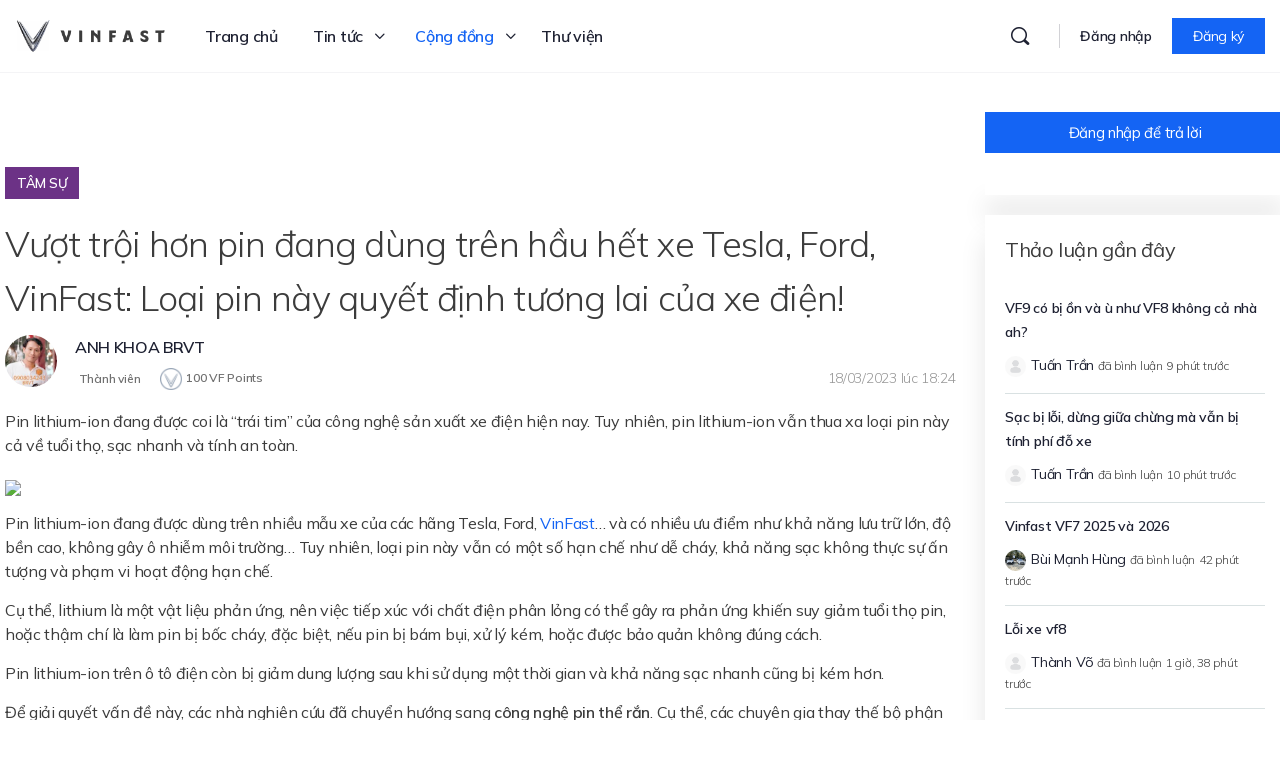

--- FILE ---
content_type: text/html; charset=UTF-8
request_url: https://vinfast.vn/dien-dan/thao-luan/vuot-troi-hon-pin-dang-dung-tren-hau-het-xe-tesla-ford-vinfast-loai-pin-nay-quyet-dinh-tuong-lai-cua-xe-dien/
body_size: 96939
content:
<!doctype html>
<html lang="en-AU" prefix="og: https://ogp.me/ns#">
	<head>
		<meta charset="UTF-8">
		<link rel="profile" href="https://gmpg.org/xfn/11">
		
<!-- Search Engine Optimization by Rank Math - https://s.rankmath.com/home -->
<title>Vượt trội hơn pin đang dùng trên hầu hết xe Tesla, Ford, VinFast: Loại pin này quyết định tương lai của xe điện! - Tâm sự - Cộng đồng VinFast Toàn cầu</title>
<meta name="description" content="Pin lithium-ion đang được coi là “trái tim” của công nghệ sản xuất xe điện hiện nay. Tuy nhiên, pin lithium-ion vẫn thua xa loại pin này cả về tuổi thọ, sạc"/>
<meta name="robots" content="follow, index, max-snippet:-1, max-video-preview:-1, max-image-preview:large"/>
<link rel="canonical" href="https://vinfast.vn/dien-dan/thao-luan/vuot-troi-hon-pin-dang-dung-tren-hau-het-xe-tesla-ford-vinfast-loai-pin-nay-quyet-dinh-tuong-lai-cua-xe-dien/" />
<meta property="og:locale" content="en_US" />
<meta property="og:type" content="article" />
<meta property="og:title" content="Vượt trội hơn pin đang dùng trên hầu hết xe Tesla, Ford, VinFast: Loại pin này quyết định tương lai của xe điện! - Cộng đồng VinFast Toàn cầu" />
<meta property="og:description" content="Pin lithium-ion đang được coi là “trái tim” của công nghệ sản xuất xe điện hiện nay. Tuy nhiên, pin lithium-ion vẫn thua xa loại pin này cả về tuổi thọ, sạc" />
<meta property="og:url" content="https://vinfast.vn/dien-dan/thao-luan/vuot-troi-hon-pin-dang-dung-tren-hau-het-xe-tesla-ford-vinfast-loai-pin-nay-quyet-dinh-tuong-lai-cua-xe-dien/" />
<meta property="og:site_name" content="Cộng đồng VinFast Toàn cầu" />
<meta property="og:updated_time" content="2023-03-18T18:24:04+07:00" />
<meta property="og:image" content="https://cmu-cdn.vinfast.vn/2023/03/9f253991-cxcxc.jpg" />
<meta property="og:image:secure_url" content="https://cmu-cdn.vinfast.vn/2023/03/9f253991-cxcxc.jpg" />
<meta property="og:image:alt" content="Vượt trội hơn pin đang dùng trên hầu hết xe Tesla, Ford, VinFast: Loại pin này quyết định tương lai của xe điện!" />
<meta name="twitter:card" content="summary_large_image" />
<meta name="twitter:title" content="Vượt trội hơn pin đang dùng trên hầu hết xe Tesla, Ford, VinFast: Loại pin này quyết định tương lai của xe điện! - Cộng đồng VinFast Toàn cầu" />
<meta name="twitter:description" content="Pin lithium-ion đang được coi là “trái tim” của công nghệ sản xuất xe điện hiện nay. Tuy nhiên, pin lithium-ion vẫn thua xa loại pin này cả về tuổi thọ, sạc" />
<meta name="twitter:image" content="https://cmu-cdn.vinfast.vn/2023/03/9f253991-cxcxc.jpg" />
<!-- /Rank Math WordPress SEO plugin -->

<link rel='dns-prefetch' href='//fonts.googleapis.com' />
<link rel='preconnect' href='https://fonts.gstatic.com' crossorigin />
		<!-- This site uses the Google Analytics by MonsterInsights plugin v8.7.0 - Using Analytics tracking - https://www.monsterinsights.com/ -->
							<script src="//www.googletagmanager.com/gtag/js?id=G-WWFMHZ4973"  data-cfasync="false" data-wpfc-render="false" type="text/javascript" async></script>
			<script data-cfasync="false" data-wpfc-render="false" type="text/javascript">
				var mi_version = '8.7.0';
				var mi_track_user = true;
				var mi_no_track_reason = '';
				
								var disableStrs = [
										'ga-disable-G-WWFMHZ4973',
														];

				/* Function to detect opted out users */
				function __gtagTrackerIsOptedOut() {
					for ( var index = 0; index < disableStrs.length; index++ ) {
						if ( document.cookie.indexOf( disableStrs[ index ] + '=true' ) > -1 ) {
							return true;
						}
					}

					return false;
				}

				/* Disable tracking if the opt-out cookie exists. */
				if ( __gtagTrackerIsOptedOut() ) {
					for ( var index = 0; index < disableStrs.length; index++ ) {
						window[ disableStrs[ index ] ] = true;
					}
				}

				/* Opt-out function */
				function __gtagTrackerOptout() {
					for ( var index = 0; index < disableStrs.length; index++ ) {
						document.cookie = disableStrs[ index ] + '=true; expires=Thu, 31 Dec 2099 23:59:59 UTC; path=/';
						window[ disableStrs[ index ] ] = true;
					}
				}

				if ( 'undefined' === typeof gaOptout ) {
					function gaOptout() {
						__gtagTrackerOptout();
					}
				}
								window.dataLayer = window.dataLayer || [];

				window.MonsterInsightsDualTracker = {
					helpers: {},
					trackers: {},
				};
				if ( mi_track_user ) {
					function __gtagDataLayer() {
						dataLayer.push( arguments );
					}

					function __gtagTracker( type, name, parameters ) {
						if (!parameters) {
							parameters = {};
						}

						if (parameters.send_to) {
							__gtagDataLayer.apply( null, arguments );
							return;
						}

						if ( type === 'event' ) {
															parameters.send_to = monsterinsights_frontend.v4_id;
								var hookName = name;
								if ( typeof parameters[ 'event_category' ] !== 'undefined' ) {
									hookName = parameters[ 'event_category' ] + ':' + name;
								}

								if ( typeof MonsterInsightsDualTracker.trackers[ hookName ] !== 'undefined' ) {
									MonsterInsightsDualTracker.trackers[ hookName ]( parameters );
								} else {
									__gtagDataLayer( 'event', name, parameters );
								}
							
													} else {
							__gtagDataLayer.apply( null, arguments );
						}
					}
					__gtagTracker( 'js', new Date() );
					__gtagTracker( 'set', {
						'developer_id.dZGIzZG' : true,
											} );
										__gtagTracker( 'config', 'G-WWFMHZ4973', {"forceSSL":"true","link_attribution":"true"} );
															window.gtag = __gtagTracker;											(function () {
							/* https://developers.google.com/analytics/devguides/collection/analyticsjs/ */
							/* ga and __gaTracker compatibility shim. */
							var noopfn = function () {
								return null;
							};
							var newtracker = function () {
								return new Tracker();
							};
							var Tracker = function () {
								return null;
							};
							var p = Tracker.prototype;
							p.get = noopfn;
							p.set = noopfn;
							p.send = function (){
								var args = Array.prototype.slice.call(arguments);
								args.unshift( 'send' );
								__gaTracker.apply(null, args);
							};
							var __gaTracker = function () {
								var len = arguments.length;
								if ( len === 0 ) {
									return;
								}
								var f = arguments[len - 1];
								if ( typeof f !== 'object' || f === null || typeof f.hitCallback !== 'function' ) {
									if ( 'send' === arguments[0] ) {
										var hitConverted, hitObject = false, action;
										if ( 'event' === arguments[1] ) {
											if ( 'undefined' !== typeof arguments[3] ) {
												hitObject = {
													'eventAction': arguments[3],
													'eventCategory': arguments[2],
													'eventLabel': arguments[4],
													'value': arguments[5] ? arguments[5] : 1,
												}
											}
										}
										if ( 'pageview' === arguments[1] ) {
											if ( 'undefined' !== typeof arguments[2] ) {
												hitObject = {
													'eventAction': 'page_view',
													'page_path' : arguments[2],
												}
											}
										}
										if ( typeof arguments[2] === 'object' ) {
											hitObject = arguments[2];
										}
										if ( typeof arguments[5] === 'object' ) {
											Object.assign( hitObject, arguments[5] );
										}
										if ( 'undefined' !== typeof arguments[1].hitType ) {
											hitObject = arguments[1];
											if ( 'pageview' === hitObject.hitType ) {
												hitObject.eventAction = 'page_view';
											}
										}
										if ( hitObject ) {
											action = 'timing' === arguments[1].hitType ? 'timing_complete' : hitObject.eventAction;
											hitConverted = mapArgs( hitObject );
											__gtagTracker( 'event', action, hitConverted );
										}
									}
									return;
								}

								function mapArgs( args ) {
									var arg, hit = {};
									var gaMap = {
										'eventCategory': 'event_category',
										'eventAction': 'event_action',
										'eventLabel': 'event_label',
										'eventValue': 'event_value',
										'nonInteraction': 'non_interaction',
										'timingCategory': 'event_category',
										'timingVar': 'name',
										'timingValue': 'value',
										'timingLabel': 'event_label',
										'page' : 'page_path',
										'location' : 'page_location',
										'title' : 'page_title',
									};
									for ( arg in args ) {
																				if ( ! ( ! args.hasOwnProperty(arg) || ! gaMap.hasOwnProperty(arg) ) ) {
											hit[gaMap[arg]] = args[arg];
										} else {
											hit[arg] = args[arg];
										}
									}
									return hit;
								}

								try {
									f.hitCallback();
								} catch ( ex ) {
								}
							};
							__gaTracker.create = newtracker;
							__gaTracker.getByName = newtracker;
							__gaTracker.getAll = function () {
								return [];
							};
							__gaTracker.remove = noopfn;
							__gaTracker.loaded = true;
							window['__gaTracker'] = __gaTracker;
						})();
									} else {
										console.log( "" );
					( function () {
							function __gtagTracker() {
								return null;
							}
							window['__gtagTracker'] = __gtagTracker;
							window['gtag'] = __gtagTracker;
					} )();
									}
			</script>
				<!-- / Google Analytics by MonsterInsights -->
		<link rel='stylesheet' id='bp-mentions-css-css' href='https://vinfast.vn/wp-content/plugins/buddyboss-platform/bp-core/css/mentions.min.css?ver=2.0.9' type='text/css' media='all' />
<link rel='stylesheet' id='d4plib3-flatpickr-css' href='https://vinfast.vn/wp-content/plugins/gd-topic-polls/d4plib/resources/libraries/flatpickr/flatpickr.min.css?ver=4.6.3' type='text/css' media='all' />
<link rel='stylesheet' id='gdpol-topic-polls-css' href='https://vinfast.vn/wp-content/plugins/gd-topic-polls/templates/default/css/topic-polls.min.css?ver=3.3.2.215' type='text/css' media='all' />
<link rel='stylesheet' id='bp-nouveau-icons-map-css' href='https://vinfast.vn/wp-content/plugins/buddyboss-platform/bp-templates/bp-nouveau/icons/css/icons-map.min.css?ver=2.0.9' type='text/css' media='screen' />
<link rel='stylesheet' id='bp-nouveau-bb-icons-css' href='https://vinfast.vn/wp-content/plugins/buddyboss-platform/bp-templates/bp-nouveau/icons/css/bb-icons.min.css?ver=2.0.9' type='text/css' media='screen' />
<link rel='stylesheet' id='dashicons-css' href='https://vinfast.vn/wp-includes/css/dashicons.min.css?ver=6.3.1' type='text/css' media='all' />
<link rel='stylesheet' id='bp-nouveau-css' href='https://vinfast.vn/wp-content/plugins/buddyboss-platform/bp-templates/bp-nouveau/css/buddypress.min.css?ver=2.0.9' type='text/css' media='screen' />
<style id='bp-nouveau-inline-css' type='text/css'>
.list-wrap .bs-group-cover a:before{ background:unset; }
</style>
<link rel='stylesheet' id='buddyboss_legacy-css' href='https://vinfast.vn/wp-content/themes/buddyboss-theme/inc/plugins/buddyboss-menu-icons/vendor/kucrut/icon-picker/css/types/buddyboss_legacy.css?ver=1.0' type='text/css' media='all' />
<link rel='stylesheet' id='wp-block-library-css' href='https://vinfast.vn/wp-includes/css/dist/block-library/style.min.css?ver=6.3.1' type='text/css' media='all' />
<link rel='stylesheet' id='bb_theme_block-buddypanel-style-css-css' href='https://vinfast.vn/wp-content/themes/buddyboss-theme/blocks/buddypanel/build/style-buddypanel.css?ver=a43481f57c3cc73f6cce06223a569c14' type='text/css' media='all' />
<style id='classic-theme-styles-inline-css' type='text/css'>
/*! This file is auto-generated */
.wp-block-button__link{color:#fff;background-color:#32373c;border-radius:9999px;box-shadow:none;text-decoration:none;padding:calc(.667em + 2px) calc(1.333em + 2px);font-size:1.125em}.wp-block-file__button{background:#32373c;color:#fff;text-decoration:none}
</style>
<style id='global-styles-inline-css' type='text/css'>
body{--wp--preset--color--black: #000000;--wp--preset--color--cyan-bluish-gray: #abb8c3;--wp--preset--color--white: #ffffff;--wp--preset--color--pale-pink: #f78da7;--wp--preset--color--vivid-red: #cf2e2e;--wp--preset--color--luminous-vivid-orange: #ff6900;--wp--preset--color--luminous-vivid-amber: #fcb900;--wp--preset--color--light-green-cyan: #7bdcb5;--wp--preset--color--vivid-green-cyan: #00d084;--wp--preset--color--pale-cyan-blue: #8ed1fc;--wp--preset--color--vivid-cyan-blue: #0693e3;--wp--preset--color--vivid-purple: #9b51e0;--wp--preset--gradient--vivid-cyan-blue-to-vivid-purple: linear-gradient(135deg,rgba(6,147,227,1) 0%,rgb(155,81,224) 100%);--wp--preset--gradient--light-green-cyan-to-vivid-green-cyan: linear-gradient(135deg,rgb(122,220,180) 0%,rgb(0,208,130) 100%);--wp--preset--gradient--luminous-vivid-amber-to-luminous-vivid-orange: linear-gradient(135deg,rgba(252,185,0,1) 0%,rgba(255,105,0,1) 100%);--wp--preset--gradient--luminous-vivid-orange-to-vivid-red: linear-gradient(135deg,rgba(255,105,0,1) 0%,rgb(207,46,46) 100%);--wp--preset--gradient--very-light-gray-to-cyan-bluish-gray: linear-gradient(135deg,rgb(238,238,238) 0%,rgb(169,184,195) 100%);--wp--preset--gradient--cool-to-warm-spectrum: linear-gradient(135deg,rgb(74,234,220) 0%,rgb(151,120,209) 20%,rgb(207,42,186) 40%,rgb(238,44,130) 60%,rgb(251,105,98) 80%,rgb(254,248,76) 100%);--wp--preset--gradient--blush-light-purple: linear-gradient(135deg,rgb(255,206,236) 0%,rgb(152,150,240) 100%);--wp--preset--gradient--blush-bordeaux: linear-gradient(135deg,rgb(254,205,165) 0%,rgb(254,45,45) 50%,rgb(107,0,62) 100%);--wp--preset--gradient--luminous-dusk: linear-gradient(135deg,rgb(255,203,112) 0%,rgb(199,81,192) 50%,rgb(65,88,208) 100%);--wp--preset--gradient--pale-ocean: linear-gradient(135deg,rgb(255,245,203) 0%,rgb(182,227,212) 50%,rgb(51,167,181) 100%);--wp--preset--gradient--electric-grass: linear-gradient(135deg,rgb(202,248,128) 0%,rgb(113,206,126) 100%);--wp--preset--gradient--midnight: linear-gradient(135deg,rgb(2,3,129) 0%,rgb(40,116,252) 100%);--wp--preset--font-size--small: 13px;--wp--preset--font-size--medium: 20px;--wp--preset--font-size--large: 36px;--wp--preset--font-size--x-large: 42px;--wp--preset--spacing--20: 0.44rem;--wp--preset--spacing--30: 0.67rem;--wp--preset--spacing--40: 1rem;--wp--preset--spacing--50: 1.5rem;--wp--preset--spacing--60: 2.25rem;--wp--preset--spacing--70: 3.38rem;--wp--preset--spacing--80: 5.06rem;--wp--preset--shadow--natural: 6px 6px 9px rgba(0, 0, 0, 0.2);--wp--preset--shadow--deep: 12px 12px 50px rgba(0, 0, 0, 0.4);--wp--preset--shadow--sharp: 6px 6px 0px rgba(0, 0, 0, 0.2);--wp--preset--shadow--outlined: 6px 6px 0px -3px rgba(255, 255, 255, 1), 6px 6px rgba(0, 0, 0, 1);--wp--preset--shadow--crisp: 6px 6px 0px rgba(0, 0, 0, 1);}:where(.is-layout-flex){gap: 0.5em;}:where(.is-layout-grid){gap: 0.5em;}body .is-layout-flow > .alignleft{float: left;margin-inline-start: 0;margin-inline-end: 2em;}body .is-layout-flow > .alignright{float: right;margin-inline-start: 2em;margin-inline-end: 0;}body .is-layout-flow > .aligncenter{margin-left: auto !important;margin-right: auto !important;}body .is-layout-constrained > .alignleft{float: left;margin-inline-start: 0;margin-inline-end: 2em;}body .is-layout-constrained > .alignright{float: right;margin-inline-start: 2em;margin-inline-end: 0;}body .is-layout-constrained > .aligncenter{margin-left: auto !important;margin-right: auto !important;}body .is-layout-constrained > :where(:not(.alignleft):not(.alignright):not(.alignfull)){max-width: var(--wp--style--global--content-size);margin-left: auto !important;margin-right: auto !important;}body .is-layout-constrained > .alignwide{max-width: var(--wp--style--global--wide-size);}body .is-layout-flex{display: flex;}body .is-layout-flex{flex-wrap: wrap;align-items: center;}body .is-layout-flex > *{margin: 0;}body .is-layout-grid{display: grid;}body .is-layout-grid > *{margin: 0;}:where(.wp-block-columns.is-layout-flex){gap: 2em;}:where(.wp-block-columns.is-layout-grid){gap: 2em;}:where(.wp-block-post-template.is-layout-flex){gap: 1.25em;}:where(.wp-block-post-template.is-layout-grid){gap: 1.25em;}.has-black-color{color: var(--wp--preset--color--black) !important;}.has-cyan-bluish-gray-color{color: var(--wp--preset--color--cyan-bluish-gray) !important;}.has-white-color{color: var(--wp--preset--color--white) !important;}.has-pale-pink-color{color: var(--wp--preset--color--pale-pink) !important;}.has-vivid-red-color{color: var(--wp--preset--color--vivid-red) !important;}.has-luminous-vivid-orange-color{color: var(--wp--preset--color--luminous-vivid-orange) !important;}.has-luminous-vivid-amber-color{color: var(--wp--preset--color--luminous-vivid-amber) !important;}.has-light-green-cyan-color{color: var(--wp--preset--color--light-green-cyan) !important;}.has-vivid-green-cyan-color{color: var(--wp--preset--color--vivid-green-cyan) !important;}.has-pale-cyan-blue-color{color: var(--wp--preset--color--pale-cyan-blue) !important;}.has-vivid-cyan-blue-color{color: var(--wp--preset--color--vivid-cyan-blue) !important;}.has-vivid-purple-color{color: var(--wp--preset--color--vivid-purple) !important;}.has-black-background-color{background-color: var(--wp--preset--color--black) !important;}.has-cyan-bluish-gray-background-color{background-color: var(--wp--preset--color--cyan-bluish-gray) !important;}.has-white-background-color{background-color: var(--wp--preset--color--white) !important;}.has-pale-pink-background-color{background-color: var(--wp--preset--color--pale-pink) !important;}.has-vivid-red-background-color{background-color: var(--wp--preset--color--vivid-red) !important;}.has-luminous-vivid-orange-background-color{background-color: var(--wp--preset--color--luminous-vivid-orange) !important;}.has-luminous-vivid-amber-background-color{background-color: var(--wp--preset--color--luminous-vivid-amber) !important;}.has-light-green-cyan-background-color{background-color: var(--wp--preset--color--light-green-cyan) !important;}.has-vivid-green-cyan-background-color{background-color: var(--wp--preset--color--vivid-green-cyan) !important;}.has-pale-cyan-blue-background-color{background-color: var(--wp--preset--color--pale-cyan-blue) !important;}.has-vivid-cyan-blue-background-color{background-color: var(--wp--preset--color--vivid-cyan-blue) !important;}.has-vivid-purple-background-color{background-color: var(--wp--preset--color--vivid-purple) !important;}.has-black-border-color{border-color: var(--wp--preset--color--black) !important;}.has-cyan-bluish-gray-border-color{border-color: var(--wp--preset--color--cyan-bluish-gray) !important;}.has-white-border-color{border-color: var(--wp--preset--color--white) !important;}.has-pale-pink-border-color{border-color: var(--wp--preset--color--pale-pink) !important;}.has-vivid-red-border-color{border-color: var(--wp--preset--color--vivid-red) !important;}.has-luminous-vivid-orange-border-color{border-color: var(--wp--preset--color--luminous-vivid-orange) !important;}.has-luminous-vivid-amber-border-color{border-color: var(--wp--preset--color--luminous-vivid-amber) !important;}.has-light-green-cyan-border-color{border-color: var(--wp--preset--color--light-green-cyan) !important;}.has-vivid-green-cyan-border-color{border-color: var(--wp--preset--color--vivid-green-cyan) !important;}.has-pale-cyan-blue-border-color{border-color: var(--wp--preset--color--pale-cyan-blue) !important;}.has-vivid-cyan-blue-border-color{border-color: var(--wp--preset--color--vivid-cyan-blue) !important;}.has-vivid-purple-border-color{border-color: var(--wp--preset--color--vivid-purple) !important;}.has-vivid-cyan-blue-to-vivid-purple-gradient-background{background: var(--wp--preset--gradient--vivid-cyan-blue-to-vivid-purple) !important;}.has-light-green-cyan-to-vivid-green-cyan-gradient-background{background: var(--wp--preset--gradient--light-green-cyan-to-vivid-green-cyan) !important;}.has-luminous-vivid-amber-to-luminous-vivid-orange-gradient-background{background: var(--wp--preset--gradient--luminous-vivid-amber-to-luminous-vivid-orange) !important;}.has-luminous-vivid-orange-to-vivid-red-gradient-background{background: var(--wp--preset--gradient--luminous-vivid-orange-to-vivid-red) !important;}.has-very-light-gray-to-cyan-bluish-gray-gradient-background{background: var(--wp--preset--gradient--very-light-gray-to-cyan-bluish-gray) !important;}.has-cool-to-warm-spectrum-gradient-background{background: var(--wp--preset--gradient--cool-to-warm-spectrum) !important;}.has-blush-light-purple-gradient-background{background: var(--wp--preset--gradient--blush-light-purple) !important;}.has-blush-bordeaux-gradient-background{background: var(--wp--preset--gradient--blush-bordeaux) !important;}.has-luminous-dusk-gradient-background{background: var(--wp--preset--gradient--luminous-dusk) !important;}.has-pale-ocean-gradient-background{background: var(--wp--preset--gradient--pale-ocean) !important;}.has-electric-grass-gradient-background{background: var(--wp--preset--gradient--electric-grass) !important;}.has-midnight-gradient-background{background: var(--wp--preset--gradient--midnight) !important;}.has-small-font-size{font-size: var(--wp--preset--font-size--small) !important;}.has-medium-font-size{font-size: var(--wp--preset--font-size--medium) !important;}.has-large-font-size{font-size: var(--wp--preset--font-size--large) !important;}.has-x-large-font-size{font-size: var(--wp--preset--font-size--x-large) !important;}
.wp-block-navigation a:where(:not(.wp-element-button)){color: inherit;}
:where(.wp-block-post-template.is-layout-flex){gap: 1.25em;}:where(.wp-block-post-template.is-layout-grid){gap: 1.25em;}
:where(.wp-block-columns.is-layout-flex){gap: 2em;}:where(.wp-block-columns.is-layout-grid){gap: 2em;}
.wp-block-pullquote{font-size: 1.5em;line-height: 1.6;}
</style>
<link rel='stylesheet' id='wpda_wpdp_public-css' href='https://vinfast.vn/wp-content/plugins/wp-data-access/public/../assets/css/wpda_public.css?ver=5.2.3' type='text/css' media='all' />
<link rel='stylesheet' id='emojionearea-css' href='https://vinfast.vn/wp-content/plugins/buddyboss-platform/bp-core/css/emojionearea-edited.min.css?ver=2.0.9' type='text/css' media='all' />
<link rel='stylesheet' id='bp-medium-editor-css' href='https://vinfast.vn/wp-content/plugins/buddyboss-platform/bp-core/css/medium-editor.min.css?ver=2.0.9' type='text/css' media='all' />
<link rel='stylesheet' id='bp-medium-editor-beagle-css' href='https://vinfast.vn/wp-content/plugins/buddyboss-platform/bp-core/css/medium-editor-beagle.min.css?ver=2.0.9' type='text/css' media='all' />
<link rel='stylesheet' id='bp-select2-css' href='https://vinfast.vn/wp-content/plugins/buddyboss-platform/bp-core/css/vendor/select2.min.css?ver=2.0.9' type='text/css' media='all' />
<link rel='stylesheet' id='bb-pro-enqueue-scripts-css' href='https://vinfast.vn/wp-content/plugins/buddyboss-platform-pro/assets/css/index.min.css?ver=2.1.2' type='text/css' media='all' />
<link rel='stylesheet' id='bb-access-control-css' href='https://vinfast.vn/wp-content/plugins/buddyboss-platform-pro/includes/access-control/assets/css/bb-access-control.min.css?ver=2.1.2' type='text/css' media='all' />
<link rel='stylesheet' id='gamipress-css-css' href='https://vinfast.vn/wp-content/plugins/gamipress/assets/css/gamipress.min.css?ver=2.3.9.2' type='text/css' media='all' />
<link rel='stylesheet' id='moderation-tools-bbpress-css' href='https://vinfast.vn/wp-content/plugins/moderation-tools-for-bbpress/css/front.css?ver=1.2.0' type='text/css' media='all' />
<link rel='stylesheet' id='wp-ulike-css' href='https://vinfast.vn/wp-content/plugins/wp-ulike/assets/css/wp-ulike.min.css?ver=4.6.3' type='text/css' media='all' />
<link rel='stylesheet' id='wp-ulike-pro-css' href='https://vinfast.vn/wp-content/plugins/wp-ulike-pro/public/assets/css/wp-ulike-pro.min.css?ver=1.7.9' type='text/css' media='all' />
<link rel='stylesheet' id='elementor-icons-css' href='https://vinfast.vn/wp-content/plugins/elementor/assets/lib/eicons/css/elementor-icons.min.css?ver=5.16.0' type='text/css' media='all' />
<link rel='stylesheet' id='elementor-frontend-css' href='https://vinfast.vn/wp-content/plugins/elementor/assets/css/frontend-lite.min.css?ver=3.7.2' type='text/css' media='all' />
<style id='elementor-frontend-inline-css' type='text/css'>
.elementor-kit-223{--e-global-color-primary:#1464F4;--e-global-color-secondary:#54595F;--e-global-color-text:#3C3C3C;--e-global-color-accent:#61CE70;}.elementor-section.elementor-section-boxed > .elementor-container{max-width:1440px;}.e-container{--container-max-width:1440px;}.elementor-widget:not(:last-child){margin-bottom:12px;}.elementor-element{--widgets-spacing:12px;}{}h1.entry-title{display:var(--page-title-display);}@media(max-width:1024px){.elementor-section.elementor-section-boxed > .elementor-container{max-width:1024px;}.e-container{--container-max-width:1024px;}}@media(max-width:767px){.elementor-section.elementor-section-boxed > .elementor-container{max-width:767px;}.e-container{--container-max-width:767px;}}
.elementor-298885 .elementor-element.elementor-element-3f0d21a:not(.elementor-motion-effects-element-type-background), .elementor-298885 .elementor-element.elementor-element-3f0d21a > .elementor-motion-effects-container > .elementor-motion-effects-layer{background-color:#E9ECF0;}.elementor-298885 .elementor-element.elementor-element-3f0d21a{border-style:solid;border-width:0px 0px 10px 0px;border-color:#1464F4;transition:background 0.3s, border 0.3s, border-radius 0.3s, box-shadow 0.3s;margin-top:0px;margin-bottom:0px;padding:40px 0px 40px 0px;}.elementor-298885 .elementor-element.elementor-element-3f0d21a, .elementor-298885 .elementor-element.elementor-element-3f0d21a > .elementor-background-overlay{border-radius:0px 0px 0px 0px;}.elementor-298885 .elementor-element.elementor-element-3f0d21a > .elementor-background-overlay{transition:background 0.3s, border-radius 0.3s, opacity 0.3s;}.elementor-298885 .elementor-element.elementor-element-9586e9d > .elementor-widget-wrap > .elementor-widget:not(.elementor-widget__width-auto):not(.elementor-widget__width-initial):not(:last-child):not(.elementor-absolute){margin-bottom:0px;}.elementor-298885 .elementor-element.elementor-element-9586e9d > .elementor-element-populated{margin:0px 0px 0px 0px;--e-column-margin-right:0px;--e-column-margin-left:0px;padding:0px 0px 0px 0px;}.elementor-298885 .elementor-element.elementor-element-eeda148 > .elementor-container{max-width:1300px;}.elementor-298885 .elementor-element.elementor-element-eeda148{z-index:100;}.elementor-298885 .elementor-element.elementor-element-5054485 > .elementor-element-populated{padding:0px 20px 0px 20px;}.elementor-298885 .elementor-element.elementor-element-a2e51e7 > .elementor-element-populated{margin:0px 0px 0px 0px;--e-column-margin-right:0px;--e-column-margin-left:0px;padding:0px 0px 0px 0px;}.elementor-298885 .elementor-element.elementor-element-872005d .elementor-heading-title{color:#1F2125;font-size:20px;font-weight:700;}.elementor-298885 .elementor-element.elementor-element-872005d > .elementor-widget-container{margin:0px 0px 20px 0px;}.elementor-298885 .elementor-element.elementor-element-1d89667 .elementor-icon-list-items:not(.elementor-inline-items) .elementor-icon-list-item:not(:last-child){padding-bottom:calc(10px/2);}.elementor-298885 .elementor-element.elementor-element-1d89667 .elementor-icon-list-items:not(.elementor-inline-items) .elementor-icon-list-item:not(:first-child){margin-top:calc(10px/2);}.elementor-298885 .elementor-element.elementor-element-1d89667 .elementor-icon-list-items.elementor-inline-items .elementor-icon-list-item{margin-right:calc(10px/2);margin-left:calc(10px/2);}.elementor-298885 .elementor-element.elementor-element-1d89667 .elementor-icon-list-items.elementor-inline-items{margin-right:calc(-10px/2);margin-left:calc(-10px/2);}body.rtl .elementor-298885 .elementor-element.elementor-element-1d89667 .elementor-icon-list-items.elementor-inline-items .elementor-icon-list-item:after{left:calc(-10px/2);}body:not(.rtl) .elementor-298885 .elementor-element.elementor-element-1d89667 .elementor-icon-list-items.elementor-inline-items .elementor-icon-list-item:after{right:calc(-10px/2);}.elementor-298885 .elementor-element.elementor-element-1d89667{--e-icon-list-icon-size:16px;}.elementor-298885 .elementor-element.elementor-element-1d89667 .elementor-icon-list-text{color:var( --e-global-color-text );}.elementor-298885 .elementor-element.elementor-element-1d89667 .elementor-icon-list-item > .elementor-icon-list-text, .elementor-298885 .elementor-element.elementor-element-1d89667 .elementor-icon-list-item > a{font-size:16px;font-weight:600;}.elementor-298885 .elementor-element.elementor-element-1f55d50 .elementor-heading-title{color:var( --e-global-color-text );font-size:14px;font-weight:500;}.elementor-298885 .elementor-element.elementor-element-1f55d50 > .elementor-widget-container{margin:64px 0px 0px 0px;}.elementor-298885 .elementor-element.elementor-element-cf28f74{--spacer-size:28px;}.elementor-298885 .elementor-element.elementor-element-ffe6708 .elementor-icon-list-items:not(.elementor-inline-items) .elementor-icon-list-item:not(:last-child){padding-bottom:calc(10px/2);}.elementor-298885 .elementor-element.elementor-element-ffe6708 .elementor-icon-list-items:not(.elementor-inline-items) .elementor-icon-list-item:not(:first-child){margin-top:calc(10px/2);}.elementor-298885 .elementor-element.elementor-element-ffe6708 .elementor-icon-list-items.elementor-inline-items .elementor-icon-list-item{margin-right:calc(10px/2);margin-left:calc(10px/2);}.elementor-298885 .elementor-element.elementor-element-ffe6708 .elementor-icon-list-items.elementor-inline-items{margin-right:calc(-10px/2);margin-left:calc(-10px/2);}body.rtl .elementor-298885 .elementor-element.elementor-element-ffe6708 .elementor-icon-list-items.elementor-inline-items .elementor-icon-list-item:after{left:calc(-10px/2);}body:not(.rtl) .elementor-298885 .elementor-element.elementor-element-ffe6708 .elementor-icon-list-items.elementor-inline-items .elementor-icon-list-item:after{right:calc(-10px/2);}.elementor-298885 .elementor-element.elementor-element-ffe6708{--e-icon-list-icon-size:14px;}.elementor-298885 .elementor-element.elementor-element-ffe6708 .elementor-icon-list-text{color:var( --e-global-color-text );}.elementor-298885 .elementor-element.elementor-element-ffe6708 .elementor-icon-list-item > .elementor-icon-list-text, .elementor-298885 .elementor-element.elementor-element-ffe6708 .elementor-icon-list-item > a{font-size:16px;font-weight:600;}.elementor-298885 .elementor-element.elementor-element-b2b5c29{--spacer-size:28px;}.elementor-298885 .elementor-element.elementor-element-607d21a .elementor-icon-list-items:not(.elementor-inline-items) .elementor-icon-list-item:not(:last-child){padding-bottom:calc(10px/2);}.elementor-298885 .elementor-element.elementor-element-607d21a .elementor-icon-list-items:not(.elementor-inline-items) .elementor-icon-list-item:not(:first-child){margin-top:calc(10px/2);}.elementor-298885 .elementor-element.elementor-element-607d21a .elementor-icon-list-items.elementor-inline-items .elementor-icon-list-item{margin-right:calc(10px/2);margin-left:calc(10px/2);}.elementor-298885 .elementor-element.elementor-element-607d21a .elementor-icon-list-items.elementor-inline-items{margin-right:calc(-10px/2);margin-left:calc(-10px/2);}body.rtl .elementor-298885 .elementor-element.elementor-element-607d21a .elementor-icon-list-items.elementor-inline-items .elementor-icon-list-item:after{left:calc(-10px/2);}body:not(.rtl) .elementor-298885 .elementor-element.elementor-element-607d21a .elementor-icon-list-items.elementor-inline-items .elementor-icon-list-item:after{right:calc(-10px/2);}.elementor-298885 .elementor-element.elementor-element-607d21a .elementor-icon-list-icon i{color:var( --e-global-color-text );}.elementor-298885 .elementor-element.elementor-element-607d21a .elementor-icon-list-icon svg{fill:var( --e-global-color-text );}.elementor-298885 .elementor-element.elementor-element-607d21a{--e-icon-list-icon-size:14px;}.elementor-298885 .elementor-element.elementor-element-607d21a .elementor-icon-list-text{color:var( --e-global-color-primary );}.elementor-298885 .elementor-element.elementor-element-607d21a .elementor-icon-list-item > .elementor-icon-list-text, .elementor-298885 .elementor-element.elementor-element-607d21a .elementor-icon-list-item > a{font-size:16px;font-weight:600;}.elementor-298885 .elementor-element.elementor-element-607d21a > .elementor-widget-container{margin:0px 0px 0px 0px;}.elementor-298885 .elementor-element.elementor-element-5781890{z-index:10000;}.elementor-298885 .elementor-element.elementor-element-9b0a348 > .elementor-widget-wrap > .elementor-widget:not(.elementor-widget__width-auto):not(.elementor-widget__width-initial):not(:last-child):not(.elementor-absolute){margin-bottom:0px;}.elementor-298885 .elementor-element.elementor-element-8e9274d .elementor-heading-title{color:var( --e-global-color-text );font-size:14px;font-weight:500;}.elementor-298885 .elementor-element.elementor-element-8e9274d > .elementor-widget-container{margin:30px 0px 0px 0px;}.elementor-298885 .elementor-element.elementor-element-a6dd1b7 > .elementor-element-populated{padding:0px 20px 0px 20px;}.elementor-298885 .elementor-element.elementor-element-2284d62 img{width:80px;}.elementor-298885 .elementor-element.elementor-element-0eaaab2 .elementor-heading-title{color:#1F2125;font-size:20px;font-weight:700;}.elementor-298885 .elementor-element.elementor-element-2cefcf3 .elementor-icon-list-items:not(.elementor-inline-items) .elementor-icon-list-item:not(:last-child){padding-bottom:calc(10px/2);}.elementor-298885 .elementor-element.elementor-element-2cefcf3 .elementor-icon-list-items:not(.elementor-inline-items) .elementor-icon-list-item:not(:first-child){margin-top:calc(10px/2);}.elementor-298885 .elementor-element.elementor-element-2cefcf3 .elementor-icon-list-items.elementor-inline-items .elementor-icon-list-item{margin-right:calc(10px/2);margin-left:calc(10px/2);}.elementor-298885 .elementor-element.elementor-element-2cefcf3 .elementor-icon-list-items.elementor-inline-items{margin-right:calc(-10px/2);margin-left:calc(-10px/2);}body.rtl .elementor-298885 .elementor-element.elementor-element-2cefcf3 .elementor-icon-list-items.elementor-inline-items .elementor-icon-list-item:after{left:calc(-10px/2);}body:not(.rtl) .elementor-298885 .elementor-element.elementor-element-2cefcf3 .elementor-icon-list-items.elementor-inline-items .elementor-icon-list-item:after{right:calc(-10px/2);}.elementor-298885 .elementor-element.elementor-element-2cefcf3{--e-icon-list-icon-size:16px;}.elementor-298885 .elementor-element.elementor-element-2cefcf3 .elementor-icon-list-text{color:var( --e-global-color-text );}.elementor-298885 .elementor-element.elementor-element-2cefcf3 .elementor-icon-list-item > .elementor-icon-list-text, .elementor-298885 .elementor-element.elementor-element-2cefcf3 .elementor-icon-list-item > a{font-size:16px;font-weight:600;}.elementor-298885 .elementor-element.elementor-element-74a70ea{--spacer-size:20px;}.elementor-298885 .elementor-element.elementor-element-35bd9cd .elementor-icon-list-items:not(.elementor-inline-items) .elementor-icon-list-item:not(:last-child){padding-bottom:calc(10px/2);}.elementor-298885 .elementor-element.elementor-element-35bd9cd .elementor-icon-list-items:not(.elementor-inline-items) .elementor-icon-list-item:not(:first-child){margin-top:calc(10px/2);}.elementor-298885 .elementor-element.elementor-element-35bd9cd .elementor-icon-list-items.elementor-inline-items .elementor-icon-list-item{margin-right:calc(10px/2);margin-left:calc(10px/2);}.elementor-298885 .elementor-element.elementor-element-35bd9cd .elementor-icon-list-items.elementor-inline-items{margin-right:calc(-10px/2);margin-left:calc(-10px/2);}body.rtl .elementor-298885 .elementor-element.elementor-element-35bd9cd .elementor-icon-list-items.elementor-inline-items .elementor-icon-list-item:after{left:calc(-10px/2);}body:not(.rtl) .elementor-298885 .elementor-element.elementor-element-35bd9cd .elementor-icon-list-items.elementor-inline-items .elementor-icon-list-item:after{right:calc(-10px/2);}.elementor-298885 .elementor-element.elementor-element-35bd9cd{--e-icon-list-icon-size:14px;}.elementor-298885 .elementor-element.elementor-element-35bd9cd .elementor-icon-list-text{color:var( --e-global-color-text );}.elementor-298885 .elementor-element.elementor-element-35bd9cd .elementor-icon-list-item > .elementor-icon-list-text, .elementor-298885 .elementor-element.elementor-element-35bd9cd .elementor-icon-list-item > a{font-size:16px;font-weight:600;}.elementor-298885 .elementor-element.elementor-element-405b360{--spacer-size:20px;}.elementor-298885 .elementor-element.elementor-element-8cc40df .elementor-icon-list-items:not(.elementor-inline-items) .elementor-icon-list-item:not(:last-child){padding-bottom:calc(10px/2);}.elementor-298885 .elementor-element.elementor-element-8cc40df .elementor-icon-list-items:not(.elementor-inline-items) .elementor-icon-list-item:not(:first-child){margin-top:calc(10px/2);}.elementor-298885 .elementor-element.elementor-element-8cc40df .elementor-icon-list-items.elementor-inline-items .elementor-icon-list-item{margin-right:calc(10px/2);margin-left:calc(10px/2);}.elementor-298885 .elementor-element.elementor-element-8cc40df .elementor-icon-list-items.elementor-inline-items{margin-right:calc(-10px/2);margin-left:calc(-10px/2);}body.rtl .elementor-298885 .elementor-element.elementor-element-8cc40df .elementor-icon-list-items.elementor-inline-items .elementor-icon-list-item:after{left:calc(-10px/2);}body:not(.rtl) .elementor-298885 .elementor-element.elementor-element-8cc40df .elementor-icon-list-items.elementor-inline-items .elementor-icon-list-item:after{right:calc(-10px/2);}.elementor-298885 .elementor-element.elementor-element-8cc40df .elementor-icon-list-icon i{color:var( --e-global-color-text );}.elementor-298885 .elementor-element.elementor-element-8cc40df .elementor-icon-list-icon svg{fill:var( --e-global-color-text );}.elementor-298885 .elementor-element.elementor-element-8cc40df{--e-icon-list-icon-size:14px;}.elementor-298885 .elementor-element.elementor-element-8cc40df .elementor-icon-list-text{color:var( --e-global-color-primary );}.elementor-298885 .elementor-element.elementor-element-8cc40df .elementor-icon-list-item > .elementor-icon-list-text, .elementor-298885 .elementor-element.elementor-element-8cc40df .elementor-icon-list-item > a{font-size:16px;font-weight:600;}.elementor-298885 .elementor-element.elementor-element-8cc40df > .elementor-widget-container{margin:0px 0px 0px 0px;}.elementor-298885 .elementor-element.elementor-element-b606fe1 > .elementor-widget-wrap > .elementor-widget:not(.elementor-widget__width-auto):not(.elementor-widget__width-initial):not(:last-child):not(.elementor-absolute){margin-bottom:0px;}.elementor-298885 .elementor-element.elementor-element-a1c1fce .elementor-heading-title{color:var( --e-global-color-text );font-size:14px;font-weight:500;}.elementor-298885 .elementor-element.elementor-element-a1c1fce > .elementor-widget-container{margin:30px 0px 0px 0px;}.elementor-298885 .elementor-element.elementor-element-198a6ab .elementor-heading-title{color:var( --e-global-color-text );font-size:14px;font-weight:500;}.elementor-298885 .elementor-element.elementor-element-198a6ab > .elementor-widget-container{margin:30px 0px 0px 0px;}@media(max-width:1024px){.elementor-298885 .elementor-element.elementor-element-3f0d21a{padding:0px 0px 0px 0px;}.elementor-298885 .elementor-element.elementor-element-93fa810{margin-top:0px;margin-bottom:0px;padding:40px 0px 0px 0px;}.elementor-298885 .elementor-element.elementor-element-0eaaab2 > .elementor-widget-container{margin:0px 0px 20px 0px;}.elementor-298885 .elementor-element.elementor-element-81f482e img{width:100%;}.elementor-298885 .elementor-element.elementor-element-3224ca0 img{width:100%;}}@media(max-width:767px){.elementor-298885 .elementor-element.elementor-element-3f0d21a{padding:32px 0px 0px 0px;}.elementor-298885 .elementor-element.elementor-element-eeda148{padding:10px 10px 10px 10px;}.elementor-298885 .elementor-element.elementor-element-5054485 > .elementor-element-populated{padding:0px 20px 0px 20px;}.elementor-298885 .elementor-element.elementor-element-a2e51e7 > .elementor-element-populated{padding:10px 10px 10px 10px;}.elementor-298885 .elementor-element.elementor-element-872005d{text-align:center;}.elementor-298885 .elementor-element.elementor-element-872005d > .elementor-widget-container{margin:32px 0px 10px 0px;}.elementor-298885 .elementor-element.elementor-element-22c4102{width:50%;}.elementor-298885 .elementor-element.elementor-element-9b0a348{width:50%;}.elementor-298885 .elementor-element.elementor-element-8e9274d > .elementor-widget-container{margin:2px 2px 2px 2px;}.elementor-298885 .elementor-element.elementor-element-0eaaab2{text-align:center;}.elementor-298885 .elementor-element.elementor-element-0eaaab2 > .elementor-widget-container{margin:0px 0px 10px 0px;}.elementor-298885 .elementor-element.elementor-element-74a70ea{--spacer-size:0px;}.elementor-298885 .elementor-element.elementor-element-405b360{--spacer-size:0px;}}@media(min-width:768px){.elementor-298885 .elementor-element.elementor-element-5054485{width:15%;}.elementor-298885 .elementor-element.elementor-element-a2e51e7{width:35%;}.elementor-298885 .elementor-element.elementor-element-71c998e{width:19.953%;}.elementor-298885 .elementor-element.elementor-element-024afa6{width:30.047%;}}@media(max-width:1024px) and (min-width:768px){.elementor-298885 .elementor-element.elementor-element-a6dd1b7{width:25%;}.elementor-298885 .elementor-element.elementor-element-bd467c7{width:75%;}}/* Start custom CSS for icon-list, class: .elementor-element-1d89667 */.elementor-298885 .elementor-element.elementor-element-1d89667 .elementor-icon-list-icon{
    padding-top: 4px;
}
.elementor-298885 .elementor-element.elementor-element-1d89667 .elementor-icon-list-item{
    align-items: flex-start !important;
}/* End custom CSS */
/* Start custom CSS for icon-list, class: .elementor-element-2cefcf3 */.elementor-298885 .elementor-element.elementor-element-2cefcf3 .elementor-icon-list-icon{
    padding-top: 4px;
}
.elementor-298885 .elementor-element.elementor-element-2cefcf3 .elementor-icon-list-item{
    align-items: flex-start !important;
}/* End custom CSS */
/* Start custom CSS for section, class: .elementor-element-3f0d21a */.elementor-298885 .elementor-element.elementor-element-3f0d21a:before{
    content: "";
    position: absolute;
    top: -5px;
    left: 0;
    background: rgb(20,100,244);
    background: radial-gradient(circle, rgba(20,100,244,1) 0%, rgba(255,255,255,1) 100%);
    height: 10px;
    z-index: 1;
    right: 0;
    clip-path: ellipse(50% 20% at 50% 50%);
}
@media (min-width: 1440px){

    .elementor-298885 .elementor-element.elementor-element-3f0d21a .elementor-background-overlay{
        background-position: 1200px center !important;
    }
}

.elementor-widget:not(:last-child) {
    margin-bottom: 0px;
}/* End custom CSS */
</style>
<link rel='stylesheet' id='elementor-pro-css' href='https://vinfast.vn/wp-content/plugins/elementor-pro/assets/css/frontend-lite.min.css?ver=3.5.2' type='text/css' media='all' />
<link rel='stylesheet' id='fluentform-elementor-widget-css' href='https://vinfast.vn/wp-content/plugins/fluentform/public/css/fluent-forms-elementor-widget.css?ver=4.3.11' type='text/css' media='all' />
<link rel='stylesheet' id='buddyboss-theme-magnific-popup-css-css' href='https://vinfast.vn/wp-content/themes/buddyboss-theme/assets/css/vendors/magnific-popup.min.css?ver=2.0.7' type='text/css' media='all' />
<link rel='stylesheet' id='buddyboss-theme-select2-css-css' href='https://vinfast.vn/wp-content/themes/buddyboss-theme/assets/css/vendors/select2.min.css?ver=2.0.7' type='text/css' media='all' />
<link rel='stylesheet' id='buddyboss-theme-css-css' href='https://vinfast.vn/wp-content/themes/buddyboss-theme/assets/css/theme.min.css?ver=2.0.7' type='text/css' media='all' />
<link rel='stylesheet' id='buddyboss-theme-template-css' href='https://vinfast.vn/wp-content/themes/buddyboss-theme/assets/css/template-v2.min.css?ver=2.0.7' type='text/css' media='all' />
<link rel='stylesheet' id='buddyboss-theme-buddypress-css' href='https://vinfast.vn/wp-content/themes/buddyboss-theme/assets/css/buddypress.min.css?ver=2.0.7' type='text/css' media='all' />
<link rel='stylesheet' id='buddyboss-theme-forums-css' href='https://vinfast.vn/wp-content/themes/buddyboss-theme/assets/css/bbpress.min.css?ver=2.0.7' type='text/css' media='all' />
<link rel='stylesheet' id='buddyboss-theme-elementor-css' href='https://vinfast.vn/wp-content/themes/buddyboss-theme/assets/css/elementor.min.css?ver=2.0.7' type='text/css' media='all' />
<link rel='stylesheet' id='buddyboss-theme-gamipress-css' href='https://vinfast.vn/wp-content/themes/buddyboss-theme/assets/css/gamipress.min.css?ver=2.0.7' type='text/css' media='all' />
<link rel='stylesheet' id='bp-zoom-css' href='https://vinfast.vn/wp-content/plugins/buddyboss-platform-pro/includes/integrations/zoom/assets/css/bp-zoom.min.css?ver=2.1.2' type='text/css' media='all' />
<link rel='stylesheet' id='gamipress-expirations-css-css' href='https://vinfast.vn/wp-content/plugins/gamipress-expirations/assets/css/gamipress-expirations.min.css?ver=1.0.5' type='text/css' media='all' />
<link rel='stylesheet' id='gamipress-progress-css-css' href='https://vinfast.vn/wp-content/plugins/gamipress-progress/assets/css/gamipress-progress.min.css?ver=1.4.1' type='text/css' media='all' />
<link rel="preload" as="style" href="https://fonts.googleapis.com/css?family=Mulish:400,300,200,600&#038;display=swap&#038;ver=1716197902" /><link rel="stylesheet" href="https://fonts.googleapis.com/css?family=Mulish:400,300,200,600&#038;display=swap&#038;ver=1716197902" media="print" onload="this.media='all'"><noscript><link rel="stylesheet" href="https://fonts.googleapis.com/css?family=Mulish:400,300,200,600&#038;display=swap&#038;ver=1716197902" /></noscript><link rel='stylesheet' id='buddyboss-child-css-css' href='https://vinfast.vn/wp-content/themes/buddyboss-theme-child/assets/css/custom.css?ver=5008' type='text/css' media='all' />
<link rel='stylesheet' id='buddyboss-child-layout-css-css' href='https://vinfast.vn/wp-content/themes/buddyboss-theme-child/assets/css/child-layout.css?ver=5008' type='text/css' media='all' />
<link rel='stylesheet' id='buddyboss-child-custom-css-css' href='https://vinfast.vn/wp-content/themes/buddyboss-theme-child/assets/css/profile.css?5008&#038;ver=6.3.1' type='text/css' media='all' />
<link rel='stylesheet' id='buddyboss-child-font-icon-css-css' href='https://vinfast.vn/wp-content/themes/buddyboss-theme-child/assets/css/font-icon.css?5008&#038;ver=6.3.1' type='text/css' media='all' />
<link rel='stylesheet' id='buddyboss-child-slick-css-css' href='https://vinfast.vn/wp-content/themes/buddyboss-theme-child/assets/css/slick.css?5008&#038;ver=6.3.1' type='text/css' media='all' />
<link rel='stylesheet' id='buddyboss-child-jquery-ui-css-css' href='https://vinfast.vn/wp-content/themes/buddyboss-theme-child/assets/css/jquery-ui.min.css?5008&#038;ver=6.3.1' type='text/css' media='all' />
<link rel='stylesheet' id='buddyboss-child-datatables-css-css' href='https://vinfast.vn/wp-content/themes/buddyboss-theme-child/assets/css/datatables.min.css?5008&#038;ver=6.3.1' type='text/css' media='all' />
<link rel='stylesheet' id='buddyboss-child-jquery-dataTables-css-css' href='https://vinfast.vn/wp-content/themes/buddyboss-theme-child/assets/css/jquery.dataTables.min.css?5008&#038;ver=6.3.1' type='text/css' media='all' />
<link rel='stylesheet' id='elementor-icons-shared-0-css' href='https://vinfast.vn/wp-content/plugins/elementor/assets/lib/font-awesome/css/fontawesome.min.css?ver=5.15.3' type='text/css' media='all' />
<link rel='stylesheet' id='elementor-icons-fa-solid-css' href='https://vinfast.vn/wp-content/plugins/elementor/assets/lib/font-awesome/css/solid.min.css?ver=5.15.3' type='text/css' media='all' />
<script type='text/javascript' src='https://vinfast.vn/wp-includes/js/jquery/jquery.min.js?ver=3.7.0' id='jquery-core-js'></script>
<script type='text/javascript' src='https://vinfast.vn/wp-includes/js/jquery/jquery-migrate.min.js?ver=3.4.1' id='jquery-migrate-js'></script>
<script type='text/javascript' src='https://vinfast.vn/wp-content/plugins/buddyboss-platform/bp-core/js/widget-members.min.js?ver=2.0.9' id='bp-widget-members-js'></script>
<script type='text/javascript' src='https://vinfast.vn/wp-content/plugins/buddyboss-platform/bp-core/js/jquery-query.min.js?ver=2.0.9' id='bp-jquery-query-js'></script>
<script type='text/javascript' src='https://vinfast.vn/wp-content/plugins/buddyboss-platform/bp-core/js/vendor/jquery-cookie.min.js?ver=2.0.9' id='bp-jquery-cookie-js'></script>
<script type='text/javascript' src='https://vinfast.vn/wp-content/plugins/buddyboss-platform/bp-core/js/vendor/jquery-scroll-to.min.js?ver=2.0.9' id='bp-jquery-scroll-to-js'></script>
<script type='text/javascript' src='https://vinfast.vn/wp-includes/js/underscore.min.js?ver=1.13.4' id='underscore-js'></script>
<script type='text/javascript' src='https://vinfast.vn/wp-content/plugins/buddyboss-platform/bp-core/js/vendor/magnific-popup.js?ver=2.0.9' id='bp-nouveau-magnific-popup-js'></script>
<script type='text/javascript' src='https://vinfast.vn/wp-content/plugins/google-analytics-premium/assets/js/frontend-gtag.min.js?ver=8.7.0' id='monsterinsights-frontend-script-js'></script>
<script data-cfasync="false" data-wpfc-render="false" type="text/javascript" id='monsterinsights-frontend-script-js-extra'>/* <![CDATA[ */
var monsterinsights_frontend = {"js_events_tracking":"true","download_extensions":"doc,pdf,ppt,zip,xls,docx,pptx,xlsx","inbound_paths":"[]","home_url":"https:\/\/vinfast.vn","hash_tracking":"false","ua":"","v4_id":"G-WWFMHZ4973"};/* ]]> */
</script>
<script type='text/javascript' src='https://vinfast.vn/wp-includes/js/backbone.min.js?ver=1.4.1' id='backbone-js'></script>
<script type='text/javascript' id='wp-api-request-js-extra'>
/* <![CDATA[ */
var wpApiSettings = {"root":"https:\/\/vinfast.vn\/wp-json\/","nonce":"b1530d3dce","versionString":"wp\/v2\/"};
/* ]]> */
</script>
<script type='text/javascript' src='https://vinfast.vn/wp-includes/js/api-request.min.js?ver=6.3.1' id='wp-api-request-js'></script>
<script type='text/javascript' src='https://vinfast.vn/wp-includes/js/wp-api.min.js?ver=6.3.1' id='wp-api-js'></script>
<script type='text/javascript' src='https://vinfast.vn/wp-content/plugins/wp-data-access/public/../assets/js/wpda_rest_api.js?ver=5.2.3' id='wpda_rest_api-js'></script>
<script type='text/javascript' src='https://vinfast.vn/wp-content/plugins/buddyboss-platform/bp-core/js/vendor/exif.js?ver=2.0.9' id='bp-exif-js'></script>
<script type='text/javascript' id='bp-media-dropzone-js-extra'>
/* <![CDATA[ */
var bp_media_dropzone = {"dictDefaultMessage":"Th\u1ea3 t\u1ec7p tin \u1edf \u0111\u00e2y \u0111\u1ec3 t\u1ea3i l\u00ean","dictFallbackMessage":"Your browser does not support drag'n'drop file uploads.","dictFallbackText":"Please use the fallback form below to upload your files like in the olden days.","dictFileTooBig":"File size is too big ({{filesize}} MB). Max file size: {{maxFilesize}} MB.","dictInvalidFileType":"You can't upload files of this type.","dictResponseError":"Server responded with {{statusCode}} code.","dictCancelUpload":"Cancel upload","dictUploadCanceled":"Upload canceled.","dictCancelUploadConfirmation":"Are you sure you want to cancel this upload?","dictRemoveFile":"Remove file","dictMaxFilesExceeded":"You cannot upload more than 10 files at a time."};
/* ]]> */
</script>
<script type='text/javascript' src='https://vinfast.vn/wp-content/plugins/buddyboss-platform/bp-core/js/vendor/dropzone.min.js?ver=2.0.9' id='bp-media-dropzone-js'></script>
<script type='text/javascript' src='https://vinfast.vn/wp-content/plugins/buddyboss-platform/bp-core/js/vendor/medium-editor.min.js?ver=2.0.9' id='bp-medium-editor-js'></script>
<script type='text/javascript' id='bp-select2-js-extra'>
/* <![CDATA[ */
var bp_select2 = {"lang":"en"};
/* ]]> */
</script>
<script type='text/javascript' src='https://vinfast.vn/wp-content/plugins/buddyboss-platform/bp-core/js/vendor/select2.min.js?ver=2.0.9' id='bp-select2-js'></script>
<script type='text/javascript' id='buddyboss-child-js-js-extra'>
/* <![CDATA[ */
var VinFrontend = {"ajaxurl":"https:\/\/vinfast.vn\/wp-admin\/admin-ajax.php"};
/* ]]> */
</script>
<script type='text/javascript' src='https://vinfast.vn/wp-content/themes/buddyboss-theme-child/assets/js/custom.js?5008&#038;ver=6.3.1' id='buddyboss-child-js-js'></script>
<script type='text/javascript' id='buddyboss-child-custom-js-js-extra'>
/* <![CDATA[ */
var activity_log_ajax = {"ajaxurl":"https:\/\/vinfast.vn\/wp-admin\/admin-ajax.php"};
/* ]]> */
</script>
<script type='text/javascript' src='https://vinfast.vn/wp-content/themes/buddyboss-theme-child/assets/js/profile.js?5008&#038;ver=6.3.1' id='buddyboss-child-custom-js-js'></script>
<script type='text/javascript' src='https://vinfast.vn/wp-content/themes/buddyboss-theme-child/assets/js/slick.js?5008&#038;ver=6.3.1' id='buddyboss-child-slick-js-js'></script>
<script type='text/javascript' src='https://vinfast.vn/wp-content/themes/buddyboss-theme-child/assets/js/jquery-ui.min.js?5008&#038;ver=6.3.1' id='buddyboss-child-jquery-ui-js-js'></script>
<script type='text/javascript' src='https://vinfast.vn/wp-content/themes/buddyboss-theme-child/assets/js/datatables.min.js?5008&#038;ver=6.3.1' id='buddyboss-child-datatables-js-js'></script>
<script type='text/javascript' src='https://vinfast.vn/wp-content/themes/buddyboss-theme-child/assets/js/day.js?5008&#038;ver=6.3.1' id='buddyboss-child-day-js-js'></script>
<script type='text/javascript' src='https://vinfast.vn/wp-content/themes/buddyboss-theme-child/assets/js/jquery.dataTables.min.js?5008&#038;ver=6.3.1' id='buddyboss-jquery-dataTables-js-js'></script>
<meta name="generator" content="WordPress 6.3.1" />
<link rel='shortlink' href='https://vinfast.vn/?p=184295' />
<link rel="alternate" type="application/json+oembed" href="https://vinfast.vn/wp-json/oembed/1.0/embed?url=https%3A%2F%2Fvinfast.vn%2Fdien-dan%2Fthao-luan%2Fvuot-troi-hon-pin-dang-dung-tren-hau-het-xe-tesla-ford-vinfast-loai-pin-nay-quyet-dinh-tuong-lai-cua-xe-dien%2F" />
<link rel="alternate" type="text/xml+oembed" href="https://vinfast.vn/wp-json/oembed/1.0/embed?url=https%3A%2F%2Fvinfast.vn%2Fdien-dan%2Fthao-luan%2Fvuot-troi-hon-pin-dang-dung-tren-hau-het-xe-tesla-ford-vinfast-loai-pin-nay-quyet-dinh-tuong-lai-cua-xe-dien%2F&#038;format=xml" />
	<style>
		.betterdocs-wraper.betterdocs-main-wraper {
						background-color: #ffffff;		
																				}
		.betterdocs-archive-wrap.betterdocs-archive-main {
			padding-top: 0px;
			padding-bottom: 0px;
			padding-left: 0px;
			padding-right: 0px;
		}
		.betterdocs-archive-wrap.betterdocs-archive-main {
			width: 100%;
			max-width: 1600px;
		}
		.betterdocs-categories-wrap.single-kb.layout-masonry .docs-single-cat-wrap {
			margin-bottom: 12px;
		}
		.betterdocs-categories-wrap.single-kb.layout-flex .docs-single-cat-wrap {
			margin: 12px; 
		}
		.betterdocs-categories-wrap.single-kb .docs-single-cat-wrap .docs-cat-title-wrap { 
			padding-top: 20px; 
		}

		.betterdocs-categories-wrap.single-kb .docs-single-cat-wrap .docs-cat-title-wrap, 
		.betterdocs-archive-main .docs-item-container { 
			padding-right: 20px;
			padding-left: 20px;  
		}
		.betterdocs-archive-main .docs-item-container { 
			padding-bottom: 20px; 
		}
		.betterdocs-categories-wrap.betterdocs-category-box.layout-2.single-kb .docs-single-cat-wrap,
		.betterdocs-categories-wrap.single-kb .docs-single-cat-wrap.docs-cat-list-2-box {
			padding-top: 20px; 
			padding-right: 20px;
			padding-left: 20px; 
			padding-bottom: 20px; 
		}
        		.betterdocs-categories-wrap.betterdocs-category-box .docs-single-cat-wrap p{
						color: #566e8b;
					}
		.betterdocs-categories-wrap.single-kb .docs-single-cat-wrap,
		.betterdocs-categories-wrap.single-kb .docs-single-cat-wrap .docs-cat-title-wrap {
								}
		.betterdocs-categories-wrap.single-kb .docs-single-cat-wrap,
		.betterdocs-categories-wrap.single-kb .docs-single-cat-wrap .docs-item-container {
								}
		.betterdocs-category-list .betterdocs-categories-wrap .docs-single-cat-wrap,
		.betterdocs-category-box.white-bg .docs-single-cat-wrap,
		.betterdocs-categories-wrap.white-bg .docs-single-cat-wrap {
						background-color: #ffffff;
					}
		.betterdocs-category-box.single-kb.ash-bg .docs-single-cat-wrap {
						background-color: #f8f8fc;
					}
		.betterdocs-category-box.single-kb .docs-single-cat-wrap:hover,
		.betterdocs-categories-wrap.single-kb.white-bg .docs-single-cat-wrap.docs-cat-list-2-box:hover {
						background-color: #fff;
					}
		.betterdocs-category-box.single-kb .docs-single-cat-wrap img {
						margin-bottom: 20px;
					}
		.betterdocs-category-box.single-kb .docs-single-cat-wrap .docs-cat-title,
		.pro-layout-4.single-kb .docs-cat-list-2-box-content .docs-cat-title {
						margin-bottom: 15px;
					}
		.betterdocs-category-box.single-kb .docs-single-cat-wrap p {
						margin-bottom: 15px;
					}
		.betterdocs-category-box.single-kb .docs-single-cat-wrap span {
					}
		.docs-cat-title img {
			height: 60px; 
		}
		.betterdocs-category-box.single-kb .docs-single-cat-wrap img { 
			height: 80px; 
		}
		.single-kb .docs-cat-title-inner .docs-cat-heading,
		.betterdocs-category-box.single-kb .docs-single-cat-wrap .docs-cat-title,
		.single-kb .docs-cat-list-2-box .docs-cat-title,
		.single-kb .docs-cat-list-2-items .docs-cat-title{
			font-size: 20px;
		}
        .single-kb .docs-cat-title-inner .docs-cat-heading {
			color: #3c3c3c; 
		}
		.betterdocs-category-box.single-kb .docs-single-cat-wrap .docs-cat-title,
		.single-kb .docs-cat-list-2 .docs-cat-title, 
		.betterdocs-category-grid-layout-6 .betterdocs-term-info .betterdocs-term-title {
			color: #333333;
		}
				.single-kb .docs-cat-title-inner .docs-cat-heading:hover,
		.betterdocs-category-box.single-kb .docs-single-cat-wrap .docs-cat-title:hover,
		.single-kb .docs-cat-list-2 .docs-cat-title:hover,
		.betterdocs-category-grid-layout-6 .betterdocs-term-info .betterdocs-term-title:hover {
			color: #1464f4;
		}
				.docs-cat-title-wrap .docs-cat-title-inner {
			border-color: #d9e1e2; 
			padding-bottom: 14px;
		}
		.docs-cat-title-inner .docs-item-count span {
			color: #707070; 
			font-size: 12px;
		}
		.betterdocs-category-box.single-kb .docs-single-cat-wrap span,
		.single-kb .docs-cat-list-2-box .title-count span {
			color: #707070; 
			font-size: 12px;
		}
		.betterdocs-categories-wrap.single-kb .docs-cat-title-wrap .docs-item-count span {
			font-size: 12px;
			color: #707070; 
		}

		.betterdocs-categories-wrap .docs-item-count {
			background-color: #e8e8e8; 
		}

		.betterdocs-categories-wrap.single-kb .docs-cat-title-inner span {
			background-color: #eaeaea;
			border-color: #707070;
			border-style: none;
			width: 12px; 
			height: 12px;
			border-top-width: 1px;
			border-right-width: 1px;
			border-bottom-width: 1px;
			border-left-width: 1px;
		}
		.betterdocs-categories-wrap.single-kb .docs-item-container ul {
			background-color: rgba(255,255,255,0);
			padding-top: 10px;
			padding-bottom: 0px;
			padding-right: 0px;
			padding-left: 0px;
		}
		.betterdocs-categories-wrap.single-kb .docs-item-container {
			background-color: #ffffff;
		}
		.betterdocs-categories-wrap.single-kb .docs-item-container li,
		.betterdocs-categories-wrap.single-kb .docs-item-container .docs-sub-cat-title,
        .betterdocs-popular-list.single-kb ul li {
			margin-top: 10px;
			margin-right: 10px;
			margin-left: 0px;
		}
        .betterdocs-categories-wrap.single-kb .docs-item-container li,
        .betterdocs-popular-list.single-kb ul li {
            margin-bottom: 10px;
			padding-top: 0px;
			padding-right: 0px;
			padding-bottom: 0px;
			padding-left: 0px;
        }
		.betterdocs-categories-wrap.single-kb .docs-item-container li svg {
			fill: #707070;
			font-size: 16px;
            min-width: 16px;
		}
        .betterdocs-popular-list.single-kb ul li svg {
			font-size: 16px;
            min-width: 16px;
		}
        .betterdocs-popular-list.single-kb ul li svg path {
			fill: #707070;
		}
		.betterdocs-categories-wrap.single-kb li a,
        .betterdocs-popular-list.single-kb ul li a {
			color: #3c3c3c;
			font-size: 16px;
		}
				.betterdocs-categories-wrap.single-kb .docs-item-container .docs-sub-cat li a {
			color: #566e8b;
		}
						.betterdocs-categories-wrap.single-kb .docs-item-container .docs-sub-cat li a:hover {
			color: #566e8b;
		}
						.betterdocs-categories-wrap.single-kb .docs-item-container .docs-sub-cat li svg {
			fill: #566e8b;
		}
				.betterdocs-categories-wrap.single-kb li a:hover,
        .betterdocs-popular-list.single-kb ul li a:hover {
			color: #2998dd;
		}
		.betterdocs-categories-wrap.single-kb .docs-item-container .docs-sub-cat-title svg {
			fill: #566e8b;
			font-size: 10px;
		}
		.betterdocs-categories-wrap.single-kb .docs-sub-cat-title a {
			color: #566e8b;
			font-size: 16px;
		}
		.betterdocs-categories-wrap.single-kb .docs-sub-cat-title a:hover {
			color: #566e8b;
		}
		.docs-item-container .docs-cat-link-btn, .docs-item-container .docs-cat-link-btn:visited {
			background-color: #ffffff;
			font-size: 12px;
			color: #528ffe;
			border-color: #528ffe;
			border-top-left-radius: 0px;
			border-top-right-radius: 0px;
			border-bottom-right-radius: 0px;
			border-bottom-left-radius: 0px;
			padding-top: 8px;
			padding-right: 0px;
			padding-bottom: 8px;
			padding-left: 0px;
			border-width: 0px;
		}

		.docs-item-container .docs-cat-link-btn{
			border-width: 0px;
		}
		.docs-item-container .docs-cat-link-btn:hover {
			background-color: #ffffff;
			color: #1464f4;
			border-color: #ffffff;
		}
		.docs-single-cat-wrap .docs-item-container .docs-cat-link-btn {
			margin-top: 8px;
			margin-bottom: 8px;
			margin-left: 0px;
			margin-right: 0px;
		}
		.betterdocs-single-bg .betterdocs-content-area, .betterdocs-single-bg .betterdocs-content-full {
			background-color: #ffffff;	
				
														}
		.betterdocs-single-wraper .betterdocs-content-area {
			padding-top: 40px;
			padding-right: 0px;
			padding-bottom: 40px;
			padding-left: 0px;
			max-width: 1400px;
			width:100%;
		}
		.betterdocs-single-wraper .betterdocs-content-area .docs-single-main {
			padding-top: 0px;
			padding-right: 20px;
			padding-bottom: 20px;
			padding-left: 30px;
		}
		.betterdocs-single-layout4 .betterdocs-content-full {
			padding-top: 40px;
			padding-right: 0px;
			padding-bottom: 40px;
			padding-left: 0px;
		}
		.betterdocs-single-layout4 .betterdocs-content-full{
			background-color: #ffffff;	
				
														}
		.betterdocs-single-layout5 .betterdocs-content-full {
			padding-top: 40px;
			padding-right: 0px;
			padding-bottom: 40px;
			padding-left: 0px;
		}
		.betterdocs-single-layout5 .betterdocs-content-full {
			background-color: #ffffff;	
				
														}
		.betterdocs-single-layout2 .docs-content-full-main .doc-single-content-wrapper {
			padding-top: 0px;
			padding-right: 0px;
			padding-bottom: 0px;
			padding-left: 0px;
		}
		.betterdocs-single-layout3 .docs-content-full-main .doc-single-content-wrapper {
			padding-top: 0px;
			padding-right: 0px;
			padding-bottom: 0px;
			padding-left: 0px;
		}
		.docs-single-title .betterdocs-entry-title {
			font-size: 38px;
			color: #3c3c3c;
		}
		.betterdocs-breadcrumb .betterdocs-breadcrumb-item a {
			font-size: 14px;
			color: #707070;
		}
		.betterdocs-breadcrumb .betterdocs-breadcrumb-list .betterdocs-breadcrumb-item a:hover {
			color: #1464f4;
		}
		.betterdocs-breadcrumb .breadcrumb-delimiter {
			color: #707070;
		}
		.betterdocs-breadcrumb-item.current span {
			font-size: 14px;
			color: #1464f4;
		}
		.betterdocs-toc {
			background-color: #f7f7f7;
			padding-top: 12px;
			padding-right: 12px;
			padding-bottom: 12px;
			padding-left: 12px;
			margin-top: 0px;
			margin-right: 0px;
			margin-bottom: 0px;
			margin-left: 0px;
		}
		.betterdocs-entry-content .betterdocs-toc {
			margin-bottom: 20px;
		}
		.sticky-toc-container {
			width: 370px;
		}
		.sticky-toc-container.toc-sticky {
			z-index: 2;
			margin-top: 0px;
		}
		.betterdocs-toc > .toc-title {
			color: #3f5876;
			font-size: 18px;
		}
		.betterdocs-entry-content .betterdocs-toc.collapsible-sm .angle-icon {
			color: #3f5876;
		}
		.betterdocs-toc > .toc-list a {
			color: #566e8b;
			font-size: 14px;
			margin-top: 5px;
			margin-right: 0px;
			margin-bottom: 5px;
			margin-left: 0px;
		}
		.betterdocs-toc > .toc-list li a:before {
			font-size: 12px;
			color: #566e8b;
		}
		.betterdocs-toc > .toc-list li:before {
			padding-top: 5px;
		}
		.betterdocs-toc > .toc-list a:hover {
			color: #528fff;
		}
		.feedback-form-link .feedback-form-icon svg, .feedback-form-link .feedback-form-icon img {
			width: 26px;
		}
		.betterdocs-toc > .toc-list a.active,
        .betterdocs-toc > .toc-list a.active:before {
			color: #528fff;
		}
        .betterdocs-toc > .toc-list a.active:after {
            background-color: #528fff;
        }
		.betterdocs-content {
			color: #4d4d4d;
			font-size: 16px;
		}
		.betterdocs-social-share .betterdocs-social-share-heading h5 {
			color: #566e8b;
		}
		.betterdocs-entry-footer .feedback-form-link {
			color: #566e8b;
			font-size: 15px;
		}
		.betterdocs-entry-footer .feedback-update-form .feedback-form-link:hover {
			color: #566e8b;
		}
        .betterdocs-entry-footer .feedback-form .modal-content .feedback-form-title {
            color: #3f5876;
            font-size: 21px;
        }
		.docs-navigation a {
			color: #3f5876;
			font-size: 16px;
		}
		.docs-navigation a:hover {
			color: #3f5876;
		}
		.docs-navigation a svg{
			fill: #3c3c3c;
			min-width: 16px;
			width: 16px;
		}
		.betterdocs-entry-footer .update-date{
			color: #566e8b;
			font-size: 14px;
		}
		.betterdocs-credit p{
			color: #201d3a;
			font-size: 14px;
		}
		.betterdocs-credit p a{
			color: #528fff;
		}
		.betterdocs-sidebar-content.betterdocs-category-sidebar .betterdocs-categories-wrap,
		.betterdocs-category-wraper .betterdocs-full-sidebar-left {
			background-color: #ffffff;
		}
		.betterdocs-single-layout1 .betterdocs-sidebar-content .betterdocs-categories-wrap {
														}
		.betterdocs-sidebar-content.betterdocs-category-sidebar .docs-single-cat-wrap .docs-cat-title-wrap{
			background-color: #ffffff;
		}
		.betterdocs-sidebar-content.betterdocs-category-sidebar .docs-cat-title img {
			height: 40px;
		}
		.betterdocs-sidebar-content.betterdocs-category-sidebar .docs-cat-title-inner .docs-cat-heading{
			color: #3c3c3c;
			font-size: 16px;
		}
		.betterdocs-sidebar-content.betterdocs-category-sidebar .docs-cat-title-inner .docs-cat-heading:hover {
			color: #1464f4 !important;
		}
		.betterdocs-sidebar-content.betterdocs-category-sidebar .docs-cat-title-inner .cat-list-arrow-down {
			color: #3c3c3c;
		}
		.betterdocs-sidebar-content.betterdocs-category-sidebar .docs-single-cat-wrap .active-title .docs-cat-title-inner .docs-cat-heading,
		.betterdocs-sidebar-content.betterdocs-category-sidebar .active-title .docs-cat-title-inner .docs-cat-heading,
		.betterdocs-category-wraper .betterdocs-full-sidebar-left .docs-cat-title-wrap::after {
			color: #1464f4;
		}
		.betterdocs-sidebar-content.betterdocs-category-sidebar .docs-item-count {
			background-color: #f8f9fa;
		}
		.betterdocs-sidebar-content.betterdocs-category-sidebar .docs-item-count span {
			background-color: #f8f9fa;
			color: #3c3c3c;
			font-size: 14px;
		}
		.betterdocs-sidebar-content.betterdocs-category-sidebar .betterdocs-categories-wrap .docs-single-cat-wrap {
			margin-top: 0px;
			margin-right: 0px;
			margin-bottom: 0px;
			margin-left: 0px;
		}
		.betterdocs-sidebar-content.betterdocs-category-sidebar .betterdocs-categories-wrap, .betterdocs-full-sidebar-left .betterdocs-categories-wrap {
			padding-top: 0px;
			padding-right: 0px;
			padding-bottom: 0px;
			padding-left: 0px;
		}
		.betterdocs-sidebar-content.betterdocs-category-sidebar .betterdocs-categories-wrap .docs-single-cat-wrap .docs-cat-title-wrap {
			padding-top: 20px;
			padding-right: 0px;
			padding-bottom: 0px;
			padding-left: 0px;
		}
		.betterdocs-single-layout2 .betterdocs-full-sidebar-left .betterdocs-sidebar-content .betterdocs-categories-wrap .docs-cat-title-inner {
						background-color: #ffffff;		
						padding-top: 20px;
			padding-right: 0px;
			padding-bottom: 0px;
			padding-left: 0px;
		}
		.betterdocs-sidebar-content.betterdocs-category-sidebar .docs-item-container{
			background-color: #ffffff;
		}
		.betterdocs-sidebar-content.betterdocs-category-sidebar .docs-single-cat-wrap .docs-cat-title-wrap.active-title{
			background-color: rgba(90, 148, 255, .1);
			border-color: #1464f4;
		}

		.betterdocs-sidebar-content.betterdocs-category-sidebar .betterdocs-categories-wrap .docs-item-container li {
			padding-left: 0;
			margin-top: 20px;
			margin-right: 20px;
			margin-bottom: 20px;
			margin-left: 20px;
		}
		.betterdocs-single-layout2 .betterdocs-sidebar-content .betterdocs-categories-wrap .docs-item-container li {
			margin-right: 0 !important;
		}
		.betterdocs-sidebar-content.betterdocs-category-sidebar .betterdocs-categories-wrap li a {
			color: #3c3c3c;
			font-size: 14px;
		}
		.betterdocs-sidebar-content.betterdocs-category-sidebar .betterdocs-categories-wrap li a:hover {
			color: #1464f4;
		}
		.betterdocs-sidebar-content.betterdocs-category-sidebar .betterdocs-categories-wrap li svg {
			fill: #707070;
			font-size: 16px;
		}
        .betterdocs-sidebar-content .betterdocs-categories-wrap li a.active,
        .betterdocs-sidebar-content .betterdocs-categories-wrap li.sub-list a.active {
            color: #1464f4;
        }
		.betterdocs-category-wraper.betterdocs-single-wraper{
						background-color: #ffffff;
																				}	
		.betterdocs-category-wraper.betterdocs-single-wraper .docs-listing-main .docs-category-listing{
						background-color: #ffffff;
						margin-top: 0px;
			margin-right: 0px;
			margin-bottom: 0px;
			margin-left: 0px;
			padding-top: 0px;
			padding-right: 0px;
			padding-bottom: 30px;
			padding-left: 30px;
			border-radius: 0px;
		}
		.betterdocs-category-wraper .docs-category-listing .docs-cat-title .docs-cat-heading {
			color: #566e8b;
			font-size: 20px;
			margin-top: 0px;
			margin-right: 0px;
			margin-bottom: 20px;
			margin-left: 0px;
		}
		.betterdocs-category-wraper .docs-category-listing .docs-cat-title p {
			color: #566e8b;
			font-size: 14px;
			margin-top: 0px;
			margin-right: 0px;
			margin-bottom: 20px;
			margin-left: 0px;
		}
		.betterdocs-category-wraper .docs-listing-main .docs-category-listing .docs-list ul li, 
		.betterdocs-category-wraper .docs-listing-main .docs-category-listing .docs-list .docs-sub-cat-title {
			margin-top: 10px;
			margin-right: 0px;
			margin-bottom: 10px;
			margin-left: 0px;
		}
		.betterdocs-category-wraper .docs-listing-main .docs-category-listing .docs-list ul li svg {
			fill: #566e8b;
			font-size: 16px;
            min-width: 16px;
		}
		.betterdocs-category-wraper .docs-listing-main .docs-category-listing .docs-list ul li a {
			color: #566e8b;
			font-size: 14px;
		}
		.betterdocs-category-wraper .docs-listing-main .docs-category-listing .docs-list ul li a:hover {
			color: #528ffe;
		}
				.betterdocs-category-wraper .docs-listing-main .docs-category-listing .docs-list .docs-sub-cat li a {
			color: #566e8b;
		}
						.betterdocs-category-wraper .docs-listing-main .docs-category-listing .docs-list .docs-sub-cat li a:hover {
			color: #566e8b;
		}
						.betterdocs-category-wraper .docs-listing-main .docs-category-listing .docs-list .docs-sub-cat li svg {
			fill: #566e8b;
		}
				.betterdocs-category-wraper .docs-listing-main .docs-category-listing .docs-list .docs-sub-cat-title svg {
			fill: #566e8b;
			font-size: 15px;
		}
		.betterdocs-category-wraper .docs-listing-main .docs-category-listing .docs-list .docs-sub-cat-title a {
			color: #566e8b;
			font-size: 17px;
		}
		.betterdocs-category-wraper .docs-listing-main .docs-category-listing .docs-list .docs-sub-cat-title a:hover {
			color: #566e8b;
		}

		.betterdocs-search-form-wrap{
						background-color: #ffffff;
									background-image: url(https://cmu-cdn.vinfast.vn/2023/01/d75d1a78-untitled-1.png);
									background-repeat: no-repeat;
									background-attachment: initial;
									background-position: center center;
						padding-top: 120px;
			padding-right: 20px;
			padding-bottom: 120px;
			padding-left: 20px;
			margin-top:0px;
			margin-right:0px;
			margin-bottom:0px;
			margin-left:0px;
			                background-size: auto;
            		}
		.betterdocs-search-heading h2.heading, .betterdocs-search-heading h1.heading, .betterdocs-search-heading h3.heading, .betterdocs-search-heading h4.heading, .betterdocs-search-heading h5.heading, .betterdocs-search-heading h6.heading {
			line-height: 1.2;
			font-size: 38px;
			color: #ffffff;
			margin-top: 0px;
			margin-right: 0px;
			margin-bottom: 40px;
			margin-left: 0px;
		}
		.betterdocs-search-heading h3.subheading, .betterdocs-search-heading h2.subheading, .betterdocs-search-heading h1.subheading, .betterdocs-search-heading h4.subheading, .betterdocs-search-heading h5.subheading, .betterdocs-search-heading h6.subheading {
			line-height: 1.2;
			font-size: 16px;
			color: #566e8b;
			margin-top: 0px;
			margin-right: 0px;
			margin-bottom: 20px;
			margin-left: 0px;
		}
		.betterdocs-searchform {
			background-color: #ffffff;
			border-radius: 0px;
			padding-top: 18px;
			padding-right: 15px;
			padding-bottom: 17px;
			padding-left: 15px;
		}
		.betterdocs-searchform .betterdocs-search-field {
			font-size: 16px;
			color: #595959;
		}	
		.betterdocs-searchform .betterdocs-search-field:focus{
			color: #595959;
		}
		.betterdocs-searchform .betterdocs-search-field::placeholder{
			color: #595959;
		}
		.betterdocs-searchform svg.docs-search-icon {
			fill: #444b54;
			height: 30px;
		}
		.docs-search-close path.close-line {
			fill: #757575;	
		}
		.docs-search-close path.close-border {
			fill: #444b54;	
		}
		.docs-search-loader {
			stroke: #444b54;	
		}
		.betterdocs-searchform svg.docs-search-icon:hover {
			fill: #444b54;
		}
		.betterdocs-live-search .docs-search-result {
			width: 100%;
			max-width: 800px;
			background-color: #fff;
			border-color: #f1f1f1;
		}
		.betterdocs-search-result-wrap::before {
			border-color: transparent transparent #fff;
		}
		.betterdocs-live-search .docs-search-result li {
			border-color: #f5f5f5;
		}
		.betterdocs-live-search .docs-search-result li a {
			font-size: 16px;
			padding-top: 10px;
			padding-right: 10px;
			padding-bottom: 10px;
			padding-left: 10px;
		}
		.betterdocs-live-search .docs-search-result li a .betterdocs-search-title {
			color: #444444;
		}

		.betterdocs-live-search .docs-search-result li a .betterdocs-search-category{
			color: #444444;
		}

		.betterdocs-live-search .docs-search-result li:hover {
			background-color: #f5f5f5;
		}
		.betterdocs-live-search .docs-search-result li a span:hover {
			color: #444444;
		}
		.betterdocs-category-box.pro-layout-3 .docs-single-cat-wrap img,
		.docs-cat-list-2-box img {
			margin-right: 20px;
		}
		.betterdocs-wraper.betterdocs-category-list-2 .betterdocs-search-form-wrap {
			padding-bottom: 200px;
		}
	</style>
	<!--<script>
		jQuery(document).ready(function() {
			var masonryGrid = jQuery(".betterdocs-categories-wrap.layout-masonry");
			var columnPerGrid = jQuery(".betterdocs-categories-wrap.layout-masonry").attr('data-column');
			var masonryItem = jQuery(".betterdocs-categories-wrap.layout-masonry .docs-single-cat-wrap");
			var doc_page_column_space = ;
			var total_margin = columnPerGrid * doc_page_column_space;
			if (masonryGrid.length) {
				masonryItem.css("width", "calc((100% - "+total_margin+"px) / "+parseInt(columnPerGrid)+")");
				masonryGrid.masonry({
					itemSelector: ".docs-single-cat-wrap",
					percentPosition: true,
					gutter: doc_page_column_space
				});
			}
		});
	</script>-->
    
	<script>var ajaxurl = 'https://vinfast.vn/wp-admin/admin-ajax.php';</script>

		<script>
		document.addEventListener('DOMContentLoaded', function() {
			let pw_message = "Mật khẩu phải chứa bốn loại ký tự: Chữ hoa: A-Z. Chữ thường: a-z. Các số: 0-9, Ký tự đặc biệt. Mật khẩu không được nối khoảng trắng ở đầu hoặc cuối. Hãy đảm bảo nhập mật khẩu của bạn hai lần.";
			pwsL10n = {"unknown":"Password strength unknown","short": pw_message,"bad": pw_message,"good":"Trung bình","strong":"Mạnh","mismatch":"Xác nhận mật khẩu không đúng"};
		});
	</script>

	<meta name="framework" content="Redux 4.3.1" /><meta name="viewport" content="width=device-width, initial-scale=1.0, maximum-scale=1.0, user-scalable=0" /><style type="text/css">.wpulike .wp_ulike_general_class{border-color:transparent;border-style:none;}.wpulike .wp_ulike_general_class:hover{border-color:transparent!important;border-style:none!important;}.wpulike .wp_ulike_general_class.wp_ulike_is_already_liked, .wpulike .wp_ulike_general_class.wp_ulike_is_liked{border-color:transparent;border-style:none;}.wpulike .wp_ulike_general_class .wp_ulike_btn{border-color:transparent;border-style:none;}.wpulike .wp_ulike_general_class .wp_ulike_btn:hover{border-color:transparent!important;border-style:none!important;}.wpulike .wp_ulike_general_class .wp_ulike_btn.wp_ulike_btn_is_active{border-color:transparent;border-style:none;}.wpulike .wp_ulike_general_class .count-box{border-color:transparent;border-style:none;}.wpulike .wp_ulike_general_class.wp_ulike_is_already_liked .count-box, .wpulike .wp_ulike_general_class.wp_ulike_is_liked .count-box{border-color:transparent;border-style:none;}.ulf-tooltip{border-color:transparent!important;border-style:none!important;}.ulp-form{max-width:480px!important;}</style><link rel="icon" href="https://vinfast.vn/wp-content/uploads/2022/09/cropped-vin-favicon-1-32x32.png" sizes="32x32" />
<link rel="icon" href="https://vinfast.vn/wp-content/uploads/2022/09/cropped-vin-favicon-1-192x192.png" sizes="192x192" />
<link rel="apple-touch-icon" href="https://vinfast.vn/wp-content/uploads/2022/09/cropped-vin-favicon-1-180x180.png" />
<meta name="msapplication-TileImage" content="https://vinfast.vn/wp-content/uploads/2022/09/cropped-vin-favicon-1-270x270.png" />
<style id="buddyboss_theme-style">:root{--bb-primary-color:#1464f4;--bb-primary-color-rgb:20, 100, 244;--bb-body-background-color:#ffffff;--bb-body-background-color-rgb:255, 255, 255;--bb-content-background-color:#ffffff;--bb-content-alternate-background-color:#F2F4F5;--bb-content-border-color:#D6D9DD;--bb-content-border-color-rgb:214, 217, 221;--bb-cover-image-background-color:#647385;--bb-headings-color:#1E2132;--bb-headings-color-rgb:30, 33, 50;--bb-body-text-color:#5A5A5A;--bb-body-text-color-rgb:90, 90, 90;--bb-alternate-text-color:#9B9C9F;--bb-alternate-text-color-rgb:155, 156, 159;--bb-primary-button-background-regular:#1464f4;--bb-primary-button-background-hover:#1E42DD;--bb-primary-button-border-regular:#1464f4;--bb-primary-button-border-hover:#1E42DD;--bb-primary-button-text-regular:#ffffff;--bb-primary-button-text-regular-rgb:255, 255, 255;--bb-primary-button-text-hover:#ffffff;--bb-primary-button-text-hover-rgb:255, 255, 255;--bb-secondary-button-background-regular:#F2F4F5;--bb-secondary-button-background-hover:#1464f4;--bb-secondary-button-border-regular:#F2F4F5;--bb-secondary-button-border-hover:#1464f4;--bb-secondary-button-text-regular:#1E2132;--bb-secondary-button-text-hover:#FFFFFF;--bb-header-background:#ffffff;--bb-header-alternate-background:#F2F4F5;--bb-header-links:#1E2132;--bb-header-links-hover:#385DFF;--bb-header-mobile-logo-size:50px;--bb-header-height:72px;--bb-sidenav-background:#ffffff;--bb-sidenav-text-regular:#1E2132;--bb-sidenav-text-hover:#1E2132;--bb-sidenav-text-active:#ffffff;--bb-sidenav-menu-background-color-regular:#ffffff;--bb-sidenav-menu-background-color-hover:#F2F4F5;--bb-sidenav-menu-background-color-active:#385DFF;--bb-sidenav-count-text-color-regular:#1E2132;--bb-sidenav-count-text-color-hover:#ffffff;--bb-sidenav-count-text-color-active:#385DFF;--bb-sidenav-count-background-color-regular:#F2F4F5;--bb-sidenav-count-background-color-hover:#385DFF;--bb-sidenav-count-background-color-active:#ffffff;--bb-footer-background:#052561;--bb-footer-widget-background:#FAFBFD;--bb-footer-text-color:#ffffff;--bb-footer-menu-link-color-regular:#ffffff;--bb-footer-menu-link-color-hover:#385DFF;--bb-footer-menu-link-color-active:#ffffff;--bb-admin-screen-bgr-color:#FFFFFF;--bb-admin-screen-txt-color:#1E2132;--bb-login-register-link-color-regular:#5A5A5A;--bb-login-register-link-color-hover:#1E42DD;--bb-login-register-button-background-color-regular:#385DFF;--bb-login-register-button-background-color-hover:#1E42DD;--bb-login-register-button-border-color-regular:#385DFF;--bb-login-register-button-border-color-hover:#1E42DD;--bb-login-register-button-text-color-regular:#FFFFFF;--bb-login-register-button-text-color-hover:#FFFFFF;--bb-label-background-color:#D7DFFF;--bb-label-text-color:#385DFF;--bb-tooltip-background:#1E2132;--bb-tooltip-background-rgb:30, 33, 50;--bb-tooltip-color:#ffffff;--bb-default-notice-color:#1464f4;--bb-default-notice-color-rgb:20, 100, 244;--bb-success-color:#28a745;--bb-success-color-rgb:40, 167, 69;--bb-warning-color:#efa505;--bb-warning-color-rgb:239, 165, 5;--bb-danger-color:#dc3545;--bb-danger-color-rgb:220, 53, 69;--bb-login-custom-heading-color:#FFFFFF;--bb-button-radius:px;--bb-block-radius:10px;--bb-block-radius-inner:6px;--bb-input-radius:6px;--bb-label-type-radius:6px;--bb-checkbox-radius:5.4px;}.bb-style-primary-bgr-color {background-color:#1464f4;}.bb-style-border-radius {border-radius:px;}#site-logo .site-title img {max-height:inherit;}.site-header-container .site-branding {min-width:150px;}#site-logo .site-title .bb-logo img,#site-logo .site-title img.bb-logo,.buddypanel .site-title img {width:150px;}.site-title img.bb-mobile-logo {width:50px;}.footer-logo img {max-width:102px;}.site-header-container #site-logo .bb-logo img,.site-header-container #site-logo .site-title img.bb-logo,.site-title img.bb-mobile-logo {max-height:72px}.sticky-header .site-header {position:fixed;z-index:610;width:100%;}.sticky-header .bp-search-ac-header {position:fixed;}.sticky-header .site-content,body.buddypress.sticky-header .site-content,.bb-buddypanel.sticky-header .site-content,.single-sfwd-quiz.bb-buddypanel.sticky-header .site-content,.single-sfwd-lessons.bb-buddypanel.sticky-header .site-content,.single-sfwd-topic.bb-buddypanel.sticky-header .site-content {padding-top:72px}.sticky-header .site-content {min-height:85vh;}.site-header .site-header-container,.header-search-wrap,.header-search-wrap input.search-field,.header-search-wrap form.search-form {height:72px;}.sticky-header .bp-feedback.bp-sitewide-notice {top:72px;}@media screen and (max-width:767px) {.bb-mobile-header {height:72px;}#learndash-content .lms-topic-sidebar-wrapper {width:100%;}#learndash-content .lms-topic-sidebar-wrapper .lms-topic-sidebar-data {width:100%;height:calc(90vh - 72px);max-width:350px;}}[data-balloon]:before,[data-bp-tooltip]:before {background:no-repeat url("data:image/svg+xml;charset=utf-8,%3Csvg%20xmlns%3D%22http://www.w3.org/2000/svg%22%20width%3D%2236px%22%20height%3D%2212px%22%3E%3Cpath%20fill%3D%22rgba( 30,33,50,0.95 )%22%20transform%3D%22rotate(0)%22%20d%3D%22M2.658,0.000%20C-13.615,0.000%2050.938,0.000%2034.662,0.000%20C28.662,0.000%2023.035,12.002%2018.660,12.002%20C14.285,12.002%208.594,0.000%202.658,0.000%20Z%22/%3E%3C/svg%3E");background-size:100% auto;}[data-balloon][data-balloon-pos='right']:before {background:no-repeat url("data:image/svg+xml;charset=utf-8,%3Csvg%20xmlns%3D%22http://www.w3.org/2000/svg%22%20width%3D%2212px%22%20height%3D%2236px%22%3E%3Cpath%20fill%3D%22rgba( 30,33,50,0.95 )%22%20transform%3D%22rotate(90 6 6)%22%20d%3D%22M2.658,0.000%20C-13.615,0.000%2050.938,0.000%2034.662,0.000%20C28.662,0.000%2023.035,12.002%2018.660,12.002%20C14.285,12.002%208.594,0.000%202.658,0.000%20Z%22/%3E%3C/svg%3E");background-size:100% auto;}[data-balloon][data-balloon-pos='left']:before {background:no-repeat url("data:image/svg+xml;charset=utf-8,%3Csvg%20xmlns%3D%22http://www.w3.org/2000/svg%22%20width%3D%2212px%22%20height%3D%2236px%22%3E%3Cpath%20fill%3D%22rgba( 30,33,50,0.95 )%22%20transform%3D%22rotate(-90 18 18)%22%20d%3D%22M2.658,0.000%20C-13.615,0.000%2050.938,0.000%2034.662,0.000%20C28.662,0.000%2023.035,12.002%2018.660,12.002%20C14.285,12.002%208.594,0.000%202.658,0.000%20Z%22/%3E%3C/svg%3E");background-size:100% auto;}[data-balloon][data-balloon-pos='down']:before {background:no-repeat url("data:image/svg+xml;charset=utf-8,%3Csvg%20xmlns%3D%22http://www.w3.org/2000/svg%22%20width%3D%2236px%22%20height%3D%2212px%22%3E%3Cpath%20fill%3D%22rgba( 30,33,50,0.95 )%22%20transform%3D%22rotate(180 18 6)%22%20d%3D%22M2.658,0.000%20C-13.615,0.000%2050.938,0.000%2034.662,0.000%20C28.662,0.000%2023.035,12.002%2018.660,12.002%20C14.285,12.002%208.594,0.000%202.658,0.000%20Z%22/%3E%3C/svg%3E");background-size:100% auto;}</style>
            <style id="buddyboss_theme-bp-style">
                #buddypress #header-cover-image.has-default,#buddypress #header-cover-image.has-default .guillotine-window img,.bs-group-cover.has-default a {background-color:#647385;}body.buddypress.register.login-split-page .login-split .split-overlay,body.buddypress.activation.login-split-page .login-split .split-overlay {opacity:0.3;}body.buddypress.register .register-section-logo img,body.buddypress.activation .activate-section-logo img {width:88px;}
            </style>
            
            <style id="buddyboss_theme-forums-style">
                .bbpress .widget_display_forums > ul.bb-sidebar-forums > li a:before {border-color:#bf0ab0;}.bbpress .widget_display_forums > ul.bb-sidebar-forums > li a:before {background-color:rgba( 191,10,176,0.5 );}
            </style>
            
		<style id="buddyboss_theme-custom-style">

		a.bb-close-panel i {top:21px;}
		</style>
				<style type="text/css" id="wp-custom-css">
			.loop-forums li.forum-id-317633 {
    display: none !important;
}
.loop-forums li.forum-id-317637 {
    display: none !important;
}
.loop-forums li.forum-id-317664 {
    display: none !important;
}
.loop-forums li.forum-id-318018 {
    display: none !important;
}
.loop-forums li.forum-id-317643 {
    display: none !important;
}
.loop-forums li.forum-id-317647 {
    display: none !important;
}
.loop-forums li.forum-id-317651 {
    display: none !important;
}
.forum-name a[data-topic="3721"] {
  background-color: #2C9FD6 !important;
}
.forum-name a[data-topic="3722"] {
  background-color: #2461D3 !important;
}
.forum-name a[data-topic="3723"] {
  background-color: #2CB4C1 !important;
}
.forum-name a[data-topic="3723"] {
  background-color: #2CB4C1 !important;
}
.forum-name a[data-topic="3724"] {
  background-color: #86C136 !important;
}
.forum-name a[data-topic="3725"] {
  background-color: #6A57EA !important;
}
.forum-name a[data-topic="3726"] {
  background-color: #6C3286 !important;
}
.forum-name a[data-topic="3727"] {
  background-color: #38BE96 !important;
}

.comment-meta.comment-metadata:has(a[href="https://vinfast.vn/members/chuyengiavinfast06/"]) .gamipress-bbpress {
    display: none !important;
}
.comment-meta.comment-metadata:has(a[href="https://vinfast.vn/members/chuyengiavinfast05/"]) .gamipress-bbpress {
    display: none !important;
}
.comment-meta.comment-metadata:has(a[href="https://vinfast.vn/members/chuyengiavinfast04/"]) .gamipress-bbpress {
    display: none !important;
}
.comment-meta.comment-metadata:has(a[href="https://vinfast.vn/members/chuyengiavinfast03/"]) .gamipress-bbpress {
    display: none !important;
}
.comment-meta.comment-metadata:has(a[href="https://vinfast.vn/members/chuyengiavinfast02/"]) .gamipress-bbpress {
    display: none !important;
}
.comment-meta.comment-metadata:has(a[href="https://vinfast.vn/members/chuyengiavinfast01/"]) .gamipress-bbpress {
    display: none !important;
}
.elementor-element-1399ef4 h4 {
    font-size:20px;
	  font-weight:500
}
.elementor-element-1399ef4 a[href="/vinfast-cs/"] span {
    font-weight:700;
	  font-size:12px
}		</style>
		<style id="buddyboss_theme_options-dynamic-css" title="dynamic-css" class="redux-options-output">.site-header .site-title{font-family:Mulish;font-weight:400;font-style:normal;font-size:30px;font-display:swap;}body{font-family:Mulish;font-weight:300;font-style:normal;font-size:16px;font-display:swap;}h1{font-family:Mulish;font-weight:200;font-style:normal;font-size:72px;font-display:swap;}h2{font-family:Mulish;font-weight:200;font-style:normal;font-size:48px;font-display:swap;}h3{font-family:Mulish;font-weight:300;font-style:normal;font-size:36px;font-display:swap;}h4{font-family:Mulish;font-weight:300;font-style:normal;font-size:24px;font-display:swap;}h5{font-family:Mulish;font-weight:400;font-style:normal;font-size:20px;font-display:swap;}h6{font-family:Mulish;font-weight:600;font-style:normal;font-size:16px;font-display:swap;}</style><style>.container {
    max-width: 1300px;
}
#bbpress-forums .bb-single-reply-list li[data-depth="3"] .load-more-threa-replies,
.single-topic #bbpress-forums .bs-item-list li.depth-3 .v3s-reply-btn {
    display: none !important;
}
#media-stream.media .bb-photo-thumb .media-action-wrap, 
#media-stream.media .bb-photo-thumb .video-action-wrap, 
.bb-activity-media-wrap .bb-activity-media-elem.media-activity .media-action-wrap, 
.bb-activity-media-wrap .bb-activity-media-elem.media-activity .video-action-wrap, 
.bb-activity-media-wrap .bb-activity-video-elem .media-action-wrap, 
.bb-activity-media-wrap .bb-activity-video-elem .video-action-wrap,
.bbp-user-page.single #buddypress .bb-item-thumb .media-action-wrap {
    display: none;
}
.single-forum .bbp-pagination,
.site-content figure.bb-vw-container1 {
    display: none;
}

article.post .entry-content-wrap h1,
.elementor-widget-text-editor h1 {
    font-weight: 400 !important;
    font-size: 3rem !important;
}

article.post .entry-content h2,
.elementor-widget-text-editor h2 {
    font-weight: 300 !important;
    font-size: 2rem !important;
}
.fluid-width-video-wrapper.radio-16-9 {
    padding-top: 56.25%;
}
.fluid-width-video-wrapper.radio-16-9 iframe {
    border-width: 0;
    display: block;
}
@media (max-width:  1024px){
	article.post .entry-content-wrap h1,
	.elementor-widget-text-editor h1,
	h1{
	    font-size: 1.5rem !important;
	    font-weight: 400 !important;
	}
	
	article.post .entry-content h2,
	.elementor-widget-text-editor h2
	{ font-size: 1rem !important;
	    font-weight: 400 !important;
	}
}
@media (max-width:  768px){
	article.post .entry-content-wrap h1,
	.elementor-widget-text-editor h1
	{ font-size: 1.5rem !important;
	    font-weight: 400 !important;
	}
	
	article.post .entry-content h2,
	.elementor-widget-text-editor h2 {
	    font-size: 1rem !important;
	    font-weight: 400 !important;
	}
	
	.tribe-events .tribe-events-c-events-bar__search-container{
    	top: 40px;
    }
    .tribe-events .tribe-events-c-events-bar__search-button.tribe-events-c-events-bar__search-button--active {
    	visibility: hidden;
    }
    .tribe-events .tribe-events-c-events-bar__search-container {
        top: 40px;
        background: #f0f3f3;
    }

}		


.bb-single-icon .mobile-logo-wrapper {
    justify-content: flex-start;
}

.bp-user.bb-template-v2 nav#object-nav>ul>.selected>a .bb-single-nav-item-point {
    padding-bottom:10px;
}
.bp-user.bb-template-v2 .bp-dir-hori-nav:not(.bp-vertical-navs) nav#object-nav>ul>li>a:not(.more-button) {
  padding: 0;
  font-weight: 300;
  font-size: 16px;
  line-height: 24px;
  letter-spacing: -0.02em;
}
.bp-user nav#object-nav a {
  padding: 0px;
}

.bp-user .bp-profile-wrapper.need-separator .group-separator-block {
  border: none;
  padding: 0px;
}
.bp-user #buddypress a.button.outline {
  width: 120px;
  height: 48px;
  background: var(--vf-blue);
  color: #FFFFFF;
  border: 1px solid var(--vf-blue);
  font-weight: 700;
  font-size: 12px;
  line-height: 16px;
  letter-spacing: 0.1em;
  text-transform: uppercase;
  padding: 14px 0px;
  outline: none;
  border-radius: unset;
}
.bp-user #buddypress table.profile-fields tr td.label {
  width: 15%;
}
.bp-user.videos #buddypress a.button.outline,
.bp-user.photos #buddypress a.button.outline
{
  width: 160px;
  color:#FFFFFF;
  background: var(--vf-blue);
}
.bp-user.profile-edit #buddypress a.button.outline,
.bp-user.change-avatar #buddypress a.button.outline,
.bp-user.change-cover-image #buddypress a.button.outline
{
  width: 224px;
  height: 48px;
  background: #ffffff;
  color: var(--vf-blue);
  border: 1px solid var(--vf-blue);
  font-weight: 700;
  font-size: 12px;
  line-height: 16px;
  letter-spacing: 0.1em;
  text-transform: uppercase;
  padding: 10px 26px 10px 34px;
  outline: none;
  border-radius: unset;
  display: flex;
  align-items: center;
}
.bp-user.change-avatar #bp-avatar-delete,
body.change-avatar #buddypress p.warning,
body.change-cover-image #buddypress p.warning
{
  display: none;
}
.bp-user #item-body .profile #drag-drop-area {
  border-radius: unset;
  border: 1px dashed #B4C3DE;
}
.bp-user .drag-drop .drag-drop-inside p {
  font-weight: 300;
  font-size: 20px;
  line-height: 30px;
  letter-spacing: -0.02em;
  color: var(--vf-dark-gray);
}
.bp-user #buddypress input#bp-browse-button {
  font-weight: 700;
  font-size: 12px;
  line-height: 16px;
  letter-spacing: 0.1em;
  border-radius: unset;
  text-transform: uppercase;
  padding: 16px 36px;
  height: 48px;
}
.bp-user.change-avatar .bp-profile-content {
  padding-left: 95px;
}
.bp-user.settings #buddypress a.button.outline {
  width: 224px;
  background: white;
  color: var(--vf-blue);
  padding: 7px 0px;
}
@media (min-width:481px) and (max-width:768px) {
  .bp-user #buddypress table.profile-fields tr td.label {
    width: 50%;
  }
}
@media (max-width: 480px) {
 .bp-user #buddypress a.button.outline {
    width: calc(100% - 263px);
}
.bp-user #buddypress table.profile-fields tr td.label {
    width: 35%;
}
 .bp-user.bb-template-v2 .bb-sticky-sidebar,
 .bp-user.my-activity  .bb-sticky-sidebar
 {
    width: 100%;
 }
.bp-user.bb-template-v2 #secondary,
.bp-user.my-activity  #secondary 
  {
    padding-left: 0px;
  }
.bp-user.bb-template-v2 .bb-sticky-sidebar .widget:last-child,
.bp-user.bb-template-v2.my-activity  .bb-sticky-sidebar .widget:last-child
  {
    box-shadow: none;
  }
}
@media (max-width: 376px) {
    
.bp-user.videos #buddypress a.button.outline {
width: 224px;
}

}

@media (max-width: 576px) {
  .bp-user.profile-edit #buddypress a.button.outline,
  .bp-user.change-avatar #buddypress a.button.outline,
  .bp-user.change-cover-image #buddypress a.button.outline
  {
    width: 100%;
    justify-content: center;
    border-top: none;
    border-bottom: none;
  }
}		
article#post-24652 header.entry-header {
    text-align: center;
}				

article#post-25721 .bbp-pagination {
    display: none !important;
}

.leaderboard .statistics tr:first-child {
    display: none !important;
}				

.single-topic #bbpress-forums#bbpress-forums .bs-forums-items.bs-single-forum-list .bs-item-wrap .item.flex-1 {
    max-width: 100%;
    overflow: hidden;
}			
.profile-widget-area .widget.introduce-customers,
.author-header .bbp-author-role {
    display: none !important;
}				

.referral-report-item .icon img[src$="images/widget-icon-1.png"] {
    content: url(https://cmu-cdn.vinfast.vn/2022/12/fce4aeed-widget-icon-1.png);
}
.referral-report-item .icon img[src$="images/widget-icon-2.png"] {
    content: url(https://cmu-cdn.vinfast.vn/2022/12/b5853815-widget-icon-2.png);
}
.referral-report-item .icon img[src$="images/widget-icon-3.png"] {
    content: url(https://cmu-cdn.vinfast.vn/2022/12/5ccfd13d-widget-icon-3.png);
}				

form#new-post .forums-attached-gif-container {
    max-width: 200px;
    height: auto !important;
}				

.referral-list-table .table th:nth-child(4),
.referral-list-table .table td[data-field="deliveryDate"] {
    display: none;
}

body.home-page .elementor-location-footer .elementor-heading-title.elementor-size-default {

   background-image: unset;

   width: unset;

   display: block;

}

.forum-id-91045 {
display: none;
}	

.forum-id-133373 {
display: none;
}	

.forum-id-169916 {
display: none;
}

.forum-id-186602 {
display: none;
}

.forum-id-198005 {
display: none;
}

.forum-id-216253 {
display: none;
}

.forum-id-232710 {
display: none;
}

.forum-id-834 {
display: none;
}

.forum-id-1983 {
display: none;
}

.forum-id-58 {
display: none;
}

.forum-id-267577 {
display: none;
}

.forum-id-264591 {
display: none;
}

.forum-id-193808 {
display: none;
}

.forum-id-1978 {
display: none;
}

.forum-id-229697 {
display: none;
}

.forum-id-317655 {
display: none;
}

a#back-top-top svg.display-desktop {

  filter: drop-shadow( 0px 8px 16px rgba(0, 0, 0, .15));

}

a#back-top-top svg {

  fill: white;

}		

#edit-profile-group-id {
box-shadow: 0px 0px 8px 4px rgb(0, 0, 0, 0.05);
}</style>
	</head>

	<body class="topic bbpress bp-nouveau topic-template-default single single-topic postid-184295 wp-custom-logo buddyboss-theme bb-template-v2 buddypanel-logo-off has-sidebar forums-sidebar sidebar-right default-fi  header-style-1  menu-style-standard sticky-header bp-search elementor-default elementor-kit-223 no-js">

        
		
		<div id="page" class="site">

			
			<header id="masthead" class="site-header site-header--bb">
				<div class="container site-header-container flex default-header">
    <a href="#" class="bb-toggle-panel"><i class="bb-icon-l bb-icon-sidebar"></i></a>
    
<div id="site-logo" class="site-branding ">
	<div class="site-title">
		<a href="https://vinfast.vn/" rel="home">
			<img width="502" height="112" src="https://storage.googleapis.com/dev-vinfast-vn-cmu-data/2022/08/00b5ffc0-vin-logo-vertical.png" class="bb-logo wp-stateless-item" alt="" decoding="async" fetchpriority="high" srcset="https://storage.googleapis.com/dev-vinfast-vn-cmu-data/2022/08/00b5ffc0-vin-logo-vertical.png 502w, https://storage.googleapis.com/dev-vinfast-vn-cmu-data/2022/08/00b5ffc0-vin-logo-vertical-300x67.png 300w, https://storage.googleapis.com/dev-vinfast-vn-cmu-data/2022/08/00b5ffc0-vin-logo-vertical-50x11.png 50w, https://storage.googleapis.com/dev-vinfast-vn-cmu-data/2022/08/00b5ffc0-vin-logo-vertical-100x22.png 100w" sizes="(max-width: 502px) 100vw, 502px" data-image-size="full" data-stateless-media-bucket="dev-vinfast-vn-cmu-data" data-stateless-media-name="2022/08/00b5ffc0-vin-logo-vertical.png" />		</a>
	</div>
</div>	<nav id="site-navigation" class="main-navigation" data-menu-space="120">
		<div id="primary-navbar">
			<ul id="primary-menu" class="primary-menu bb-primary-overflow"><li id="menu-item-26101" class="menu-item menu-item-type-post_type menu-item-object-page menu-item-home menu-item-26101 no-icon"><a href="https://vinfast.vn/"><span>Trang chủ</span></a></li>
<li id="menu-item-18460" class="menu-item menu-item-type-post_type menu-item-object-page menu-item-has-children menu-item-18460 no-icon"><a href="https://vinfast.vn/tin-tuc/"><span>Tin tức</span></a>
<div class='wrapper ab-submenu'><ul class='bb-sub-menu'>
	<li id="menu-item-18465" class="menu-item menu-item-type-taxonomy menu-item-object-category menu-item-18465 no-icon"><a href="https://vinfast.vn/category/tin-vinfast/"><span>Tin VinFast</span></a></li>
	<li id="menu-item-258878" class="menu-item menu-item-type-taxonomy menu-item-object-category menu-item-258878 no-icon"><a href="https://vinfast.vn/category/tin-cong-dong/"><span>Tin Cộng đồng</span></a></li>
	<li id="menu-item-18463" class="menu-item menu-item-type-taxonomy menu-item-object-category menu-item-has-children menu-item-18463 no-icon"><a href="https://vinfast.vn/category/doi-song/"><span>Đời sống</span></a>
	<div class='wrapper ab-submenu'><ul class='bb-sub-menu'>
		<li id="menu-item-93452" class="menu-item menu-item-type-taxonomy menu-item-object-category menu-item-93452 no-icon"><a href="https://vinfast.vn/category/doi-song/thi-truong-xe-dien/"><span>Thị trường xe điện</span></a></li>
		<li id="menu-item-18462" class="menu-item menu-item-type-taxonomy menu-item-object-category menu-item-18462 no-icon"><a href="https://vinfast.vn/category/doi-song/cong-nghe/"><span>Công nghệ</span></a></li>
		<li id="menu-item-18464" class="menu-item menu-item-type-taxonomy menu-item-object-category menu-item-18464 no-icon"><a href="https://vinfast.vn/category/doi-song/du-lich/"><span>Du lịch</span></a></li>
		<li id="menu-item-18461" class="menu-item menu-item-type-taxonomy menu-item-object-category menu-item-18461 no-icon"><a href="https://vinfast.vn/category/doi-song/anh-dep/"><span>Ảnh đẹp</span></a></li>
	</ul></div>
</li>
</ul></div>
</li>
<li id="menu-item-25722" class="menu-item menu-item-type-post_type menu-item-object-page menu-item-has-children menu-item-25722 no-icon current-menu-item"><a href="https://vinfast.vn/dien-dan/"><span>Cộng đồng</span></a>
<div class='wrapper ab-submenu'><ul class='bb-sub-menu'>
	<li id="menu-item-370447" class="menu-item menu-item-type-post_type menu-item-object-forum menu-item-370447 no-icon"><a href="https://vinfast.vn/dien-dan/chu-de/hoi-nhanh-dap-gon/"><span>Hỏi – Đáp</span></a></li>
	<li id="menu-item-370448" class="menu-item menu-item-type-post_type menu-item-object-forum menu-item-370448 no-icon"><a href="https://vinfast.vn/dien-dan/chu-de/do-choi-do-xe/"><span>Chăm xe – Chơi xe</span></a></li>
	<li id="menu-item-18472" class="menu-item menu-item-type-post_type menu-item-object-forum menu-item-18472 no-icon"><a href="https://vinfast.vn/dien-dan/chu-de/tam-su/"><span>Tâm sự</span></a></li>
	<li id="menu-item-18473" class="menu-item menu-item-type-post_type menu-item-object-forum menu-item-18473 no-icon"><a href="https://vinfast.vn/dien-dan/chu-de/tin-tuc/"><span>Tin tức</span></a></li>
	<li id="menu-item-318183" class="menu-item menu-item-type-post_type menu-item-object-forum menu-item-318183 no-icon"><a href="https://vinfast.vn/dien-dan/chu-de/lux-a2-0-sa/"><span>Lux &#038; Fadil</span></a></li>
</ul></div>
</li>
<li id="menu-item-181605" class="menu-item menu-item-type-custom menu-item-object-custom menu-item-181605 no-icon"><a href="https://vinfast.vn/thu-vien/"><span>Thư viện</span></a></li>
</ul>			<div id="navbar-collapse">
				<a class="more-button" href="#"><i class="bb-icon-f bb-icon-ellipsis-h"></i></a>
				<div class="sub-menu">
					<div class="wrapper">
						<ul id="navbar-extend" class="sub-menu-inner"></ul>
					</div>
				</div>
			</div>
		</div>
	</nav>
		
<div id="header-aside" class="header-aside name_and_avatar">
	<div class="header-aside-inner">

		
							<a href="#" class="header-search-link" data-balloon-pos="down" data-balloon="Tìm kiếm"><i class="bb-icon-l bb-icon-search"></i></a>
				<span class="search-separator bb-separator"></span>
								<div class="bb-header-buttons">
					<a href="https://vinfast.vn/login" class="button small outline signin-button link">Đăng nhập</a>

											<a href="https://vinfast.vn/sign-up" class="button small signup">Đăng ký</a>
									</div>
			
	</div><!-- .header-aside-inner -->
</div><!-- #header-aside -->
</div>
<div class="bb-mobile-header-wrapper bb-single-icon">
	<div class="bb-mobile-header flex align-items-center">


		<div class="flex-1 mobile-logo-wrapper">
			
			<div class="site-title">
				<a href="https://vinfast.vn/" rel="home">
					<img width="300" height="292" src="https://vinfast.vn/wp-content/uploads/2022/09/vinfast-logo-54B982BFFD-seeklogo.com_.png" class="bb-mobile-logo" alt="" decoding="async" srcset="https://vinfast.vn/wp-content/uploads/2022/09/vinfast-logo-54B982BFFD-seeklogo.com_.png 300w, https://vinfast.vn/wp-content/uploads/2022/09/vinfast-logo-54B982BFFD-seeklogo.com_-50x50.png 50w, https://vinfast.vn/wp-content/uploads/2022/09/vinfast-logo-54B982BFFD-seeklogo.com_-100x97.png 100w" sizes="(max-width: 300px) 100vw, 300px" />				</a>

			</div>
		</div>
		<div class="header-aside">
								<a data-balloon-pos="left" data-balloon="Tìm kiếm" href="#" class="push-right header-search-link"><i class="bb-icon-l bb-icon-search"></i></a>
							</div>

		<div class="bb-left-panel-icon-wrap">
			<a href="#" class="push-left bb-left-panel-mobile"><i class="bb-icon-l bb-icon-bars"></i></a>
		</div>

	</div>

	<div class="header-search-wrap">
		<div class="container">
			
<form role="search" method="get" class="search-form" action="https://vinfast.vn/">
	<label>
		<span class="screen-reader-text">Search for:</span>
		<input type="search" class="search-field-top" placeholder="Tìm kiếm" value="" name="s" />
	</label>
</form>
			<a data-balloon-pos="left" data-balloon="Đóng" href="#" class="close-search"><i class="bb-icon-l bb-icon-times"></i></a>
		</div>
	</div>
</div>

<div class="bb-mobile-panel-wrapper left light closed">
	<div class="bb-mobile-panel-inner">
		<div class="bb-mobile-panel-header">
							<div class="logo-wrap">
					<a href="https://vinfast.vn/" rel="home">
						<img width="300" height="292" src="https://vinfast.vn/wp-content/uploads/2022/09/vinfast-logo-54B982BFFD-seeklogo.com_.png" class="bb-mobile-logo" alt="" decoding="async" srcset="https://vinfast.vn/wp-content/uploads/2022/09/vinfast-logo-54B982BFFD-seeklogo.com_.png 300w, https://vinfast.vn/wp-content/uploads/2022/09/vinfast-logo-54B982BFFD-seeklogo.com_-50x50.png 50w, https://vinfast.vn/wp-content/uploads/2022/09/vinfast-logo-54B982BFFD-seeklogo.com_-100x97.png 100w" sizes="(max-width: 300px) 100vw, 300px" />					</a>
				</div>
						<a href="#" class="bb-close-panel"><i class="bb-icon-l bb-icon-times"></i></a>
		</div>

		<nav class="main-navigation" data-menu-space="120">
			<ul id="menu-logged-out-menu" class="bb-primary-menu mobile-menu buddypanel-menu side-panel-menu"><li id="menu-item-84" class="menu-item menu-item-type-custom menu-item-object-custom menu-item-home menu-item-84"><a href="https://vinfast.vn/"><i class='bb-icon-l bb-icon-file bb-custom-icon'></i><span class='link-text'>Trang chủ</span></a></li>
<li id="menu-item-18502" class="menu-item menu-item-type-post_type menu-item-object-page menu-item-has-children menu-item-18502"><a href="https://vinfast.vn/tin-tuc/"><i class='bb-icon-l bb-icon-file bb-custom-icon'></i><span class='link-text'>Tin tức</span></a>
<ul class="sub-menu">
	<li id="menu-item-18504" class="menu-item menu-item-type-taxonomy menu-item-object-category menu-item-18504"><a href="https://vinfast.vn/category/tin-vinfast/"><i class='bb-icon-l bb-icon-file bb-custom-icon'></i><span class='link-text'>Tin VinFast</span></a></li>
	<li id="menu-item-258875" class="menu-item menu-item-type-taxonomy menu-item-object-category menu-item-258875"><a href="https://vinfast.vn/category/tin-cong-dong/"><i class='bb-icon-l bb-icon-file bb-custom-icon'></i><span class='link-text'>Tin Cộng đồng</span></a></li>
	<li id="menu-item-18503" class="menu-item menu-item-type-taxonomy menu-item-object-category menu-item-has-children menu-item-18503"><a href="https://vinfast.vn/category/doi-song/"><i class='bb-icon-l bb-icon-file bb-custom-icon'></i><span class='link-text'>Đời sống</span></a>
	<ul class="sub-menu">
		<li id="menu-item-93447" class="menu-item menu-item-type-taxonomy menu-item-object-category menu-item-93447"><a href="https://vinfast.vn/category/doi-song/thi-truong-xe-dien/"><i class='bb-icon-l bb-icon-file bb-custom-icon'></i><span class='link-text'>Thị trường xe điện</span></a></li>
		<li id="menu-item-18505" class="menu-item menu-item-type-taxonomy menu-item-object-category menu-item-18505"><a href="https://vinfast.vn/category/doi-song/cong-nghe/"><i class='bb-icon-l bb-icon-file bb-custom-icon'></i><span class='link-text'>Công nghệ</span></a></li>
		<li id="menu-item-18506" class="menu-item menu-item-type-taxonomy menu-item-object-category menu-item-18506"><a href="https://vinfast.vn/category/doi-song/du-lich/"><i class='bb-icon-l bb-icon-file bb-custom-icon'></i><span class='link-text'>Du lịch</span></a></li>
		<li id="menu-item-18507" class="menu-item menu-item-type-taxonomy menu-item-object-category menu-item-18507"><a href="https://vinfast.vn/category/doi-song/anh-dep/"><i class='bb-icon-l bb-icon-file bb-custom-icon'></i><span class='link-text'>Ảnh đẹp</span></a></li>
	</ul>
</li>
</ul>
</li>
<li id="menu-item-25730" class="menu-item menu-item-type-post_type menu-item-object-page menu-item-has-children menu-item-25730 current-menu-item"><a href="https://vinfast.vn/dien-dan/"><i class='bb-icon-l bb-icon-file bb-custom-icon'></i><span class='link-text'>Cộng đồng</span></a>
<ul class="sub-menu">
	<li id="menu-item-18513" class="menu-item menu-item-type-post_type menu-item-object-forum menu-item-18513"><a href="https://vinfast.vn/dien-dan/chu-de/do-choi-do-xe/"><i class='bb-icon-l bb-icon-file bb-custom-icon'></i><span class='link-text'>Chăm xe – Chơi xe</span></a></li>
	<li id="menu-item-18512" class="menu-item menu-item-type-post_type menu-item-object-forum menu-item-18512"><a href="https://vinfast.vn/dien-dan/chu-de/hoi-nhanh-dap-gon/"><i class='bb-icon-l bb-icon-file bb-custom-icon'></i><span class='link-text'>Hỏi – Đáp</span></a></li>
	<li id="menu-item-18509" class="menu-item menu-item-type-post_type menu-item-object-forum menu-item-18509"><a href="https://vinfast.vn/dien-dan/chu-de/tam-su/"><i class='bb-icon-l bb-icon-file bb-custom-icon'></i><span class='link-text'>Tâm sự</span></a></li>
	<li id="menu-item-18516" class="menu-item menu-item-type-post_type menu-item-object-forum menu-item-18516"><a href="https://vinfast.vn/dien-dan/chu-de/tin-tuc/"><i class='bb-icon-l bb-icon-file bb-custom-icon'></i><span class='link-text'>Tin tức</span></a></li>
	<li id="menu-item-318175" class="menu-item menu-item-type-post_type menu-item-object-forum menu-item-318175"><a href="https://vinfast.vn/dien-dan/chu-de/lux-a2-0-sa/"><i class='bb-icon-l bb-icon-file bb-custom-icon'></i><span class='link-text'>Lux &#038; Fadil</span></a></li>
	<li id="menu-item-318173" class="menu-item menu-item-type-post_type menu-item-object-forum menu-item-318173"><a href="https://vinfast.vn/dien-dan/chu-de/nerio-green/"><i class='bb-icon-l bb-icon-file bb-custom-icon'></i><span class='link-text'>Nerio Green</span></a></li>
	<li id="menu-item-318176" class="menu-item menu-item-type-post_type menu-item-object-forum menu-item-318176"><a href="https://vinfast.vn/?post_type=forum&#038;p=317651"><i class='bb-icon-l bb-icon-file bb-custom-icon'></i><span class='link-text'>VF 3</span></a></li>
	<li id="menu-item-318180" class="menu-item menu-item-type-post_type menu-item-object-forum menu-item-318180"><a href="https://vinfast.vn/dien-dan/chu-de/vf5/"><i class='bb-icon-l bb-icon-file bb-custom-icon'></i><span class='link-text'>VF 5</span></a></li>
	<li id="menu-item-318179" class="menu-item menu-item-type-post_type menu-item-object-forum menu-item-318179"><a href="https://vinfast.vn/dien-dan/chu-de/vf6/"><i class='bb-icon-l bb-icon-file bb-custom-icon'></i><span class='link-text'>VF 6</span></a></li>
	<li id="menu-item-318174" class="menu-item menu-item-type-post_type menu-item-object-forum menu-item-318174"><a href="https://vinfast.vn/dien-dan/chu-de/vf7/"><i class='bb-icon-l bb-icon-file bb-custom-icon'></i><span class='link-text'>VF 7</span></a></li>
	<li id="menu-item-318178" class="menu-item menu-item-type-post_type menu-item-object-forum menu-item-318178"><a href="https://vinfast.vn/dien-dan/chu-de/vf8/"><i class='bb-icon-l bb-icon-file bb-custom-icon'></i><span class='link-text'>VF 8</span></a></li>
	<li id="menu-item-318177" class="menu-item menu-item-type-post_type menu-item-object-forum menu-item-318177"><a href="https://vinfast.vn/dien-dan/chu-de/vf9/"><i class='bb-icon-l bb-icon-file bb-custom-icon'></i><span class='link-text'>VF 9</span></a></li>
</ul>
</li>
<li id="menu-item-818" class="menu-item menu-item-type-custom menu-item-object-custom menu-item-818"><a href="/su-kien"><i class='bb-icon-l bb-icon-file bb-custom-icon'></i><span class='link-text'>Sự kiện</span></a></li>
<li id="menu-item-181604" class="menu-item menu-item-type-custom menu-item-object-custom menu-item-181604"><a href="https://vinfast.vn/thu-vien/"><i class='bb-icon-l bb-icon-file bb-custom-icon'></i><span class='link-text'>Thư viện</span></a></li>
<li id="menu-item-1671" class="menu-item menu-item-type-custom menu-item-object-custom menu-item-1671"><a href="#"><i class='bb-icon-l bb-icon-file bb-custom-icon'></i><span class='link-text'>__________</span></a></li>
<li id="menu-item-18955" class="menu-item menu-item-type-custom menu-item-object-custom menu-item-18955"><a href="https://vinfast.vn/sign-up/"><i class='bb-icon-l bb-icon-file bb-custom-icon'></i><span class='link-text'>Đăng ký</span></a></li>
<li id="menu-item-25731" class="menu-item menu-item-type-custom menu-item-object-custom menu-item-25731"><a href="https://vinfast.vn/login/"><i class='bb-icon-l bb-icon-file bb-custom-icon'></i><span class='link-text'>Đăng nhập</span></a></li>
</ul>						<!--<div class="box-login-register-mobile">
							<a href="/login">
								<button class="button login">Đăng nhập</button>
							</a>
							<a href="/registration/">
								<button class="button register">Đăng ký</button>
							</a>
						</div>-->
							</nav>

	</div>
</div>
<div class="header-search-wrap">
	<div class="container">
		
<form role="search" method="get" class="search-form" action="https://vinfast.vn/">
	<label>
		<span class="screen-reader-text">Search for:</span>
		<input type="search" class="search-field-top" placeholder="Tìm kiếm" value="" name="s" />
	</label>
</form>
		<a href="#" class="close-search"><i class="bb-icon-l bb-icon-times"></i></a>
	</div>
</div>			</header>

			<div class="header-breadcrumb">
	<div class="container">
		<div class="header-breadcrumb-menu-wrap mobile-menu-wrap"><ul id="menu-logged-in-menu" class="menu"><li class="menu-item menu-item-type-post_type menu-item-object-page menu-item-home menu-item-26101"><a href="https://vinfast.vn/">Trang chủ</a></li>
<li class="menu-item menu-item-type-post_type menu-item-object-page menu-item-has-children menu-item-18460"><a href="https://vinfast.vn/tin-tuc/">Tin tức</a>
<ul class="sub-menu">
	<li class="menu-item menu-item-type-taxonomy menu-item-object-category menu-item-18465"><a href="https://vinfast.vn/category/tin-vinfast/">Tin VinFast</a></li>
	<li class="menu-item menu-item-type-taxonomy menu-item-object-category menu-item-258878"><a href="https://vinfast.vn/category/tin-cong-dong/">Tin Cộng đồng</a></li>
	<li class="menu-item menu-item-type-taxonomy menu-item-object-category menu-item-has-children menu-item-18463"><a href="https://vinfast.vn/category/doi-song/">Đời sống</a>
	<ul class="sub-menu">
		<li class="menu-item menu-item-type-taxonomy menu-item-object-category menu-item-93452"><a href="https://vinfast.vn/category/doi-song/thi-truong-xe-dien/">Thị trường xe điện</a></li>
		<li class="menu-item menu-item-type-taxonomy menu-item-object-category menu-item-18462"><a href="https://vinfast.vn/category/doi-song/cong-nghe/">Công nghệ</a></li>
		<li class="menu-item menu-item-type-taxonomy menu-item-object-category menu-item-18464"><a href="https://vinfast.vn/category/doi-song/du-lich/">Du lịch</a></li>
		<li class="menu-item menu-item-type-taxonomy menu-item-object-category menu-item-18461"><a href="https://vinfast.vn/category/doi-song/anh-dep/">Ảnh đẹp</a></li>
	</ul>
</li>
</ul>
</li>
<li class="menu-item menu-item-type-post_type menu-item-object-page menu-item-has-children menu-item-25722 current-menu-item"><a href="https://vinfast.vn/dien-dan/">Cộng đồng</a>
<ul class="sub-menu">
	<li class="menu-item menu-item-type-post_type menu-item-object-forum menu-item-370447"><a href="https://vinfast.vn/dien-dan/chu-de/hoi-nhanh-dap-gon/">Hỏi – Đáp</a></li>
	<li class="menu-item menu-item-type-post_type menu-item-object-forum menu-item-370448"><a href="https://vinfast.vn/dien-dan/chu-de/do-choi-do-xe/">Chăm xe – Chơi xe</a></li>
	<li class="menu-item menu-item-type-post_type menu-item-object-forum menu-item-18472"><a href="https://vinfast.vn/dien-dan/chu-de/tam-su/">Tâm sự</a></li>
	<li class="menu-item menu-item-type-post_type menu-item-object-forum menu-item-18473"><a href="https://vinfast.vn/dien-dan/chu-de/tin-tuc/">Tin tức</a></li>
	<li class="menu-item menu-item-type-post_type menu-item-object-forum menu-item-318183"><a href="https://vinfast.vn/dien-dan/chu-de/lux-a2-0-sa/">Lux &#038; Fadil</a></li>
</ul>
</li>
<li class="menu-item menu-item-type-custom menu-item-object-custom menu-item-181605"><a href="https://vinfast.vn/thu-vien/">Thư viện</a></li>
</ul></div>	</div>
</div>
			
			<div id="content" class="site-content">

				
				<div class="container">
					<div class="bb-grid site-content-grid">
<div class="header-search">
  </div>

<div class="loop-forums">
  </div>
<div id="primary" class="content-area">
		<main id="main" class="site-main">

					
<article id="post-184295" class="post-184295 topic type-topic status-publish hentry default-fi">

	
	<div class="entry-content">
		
<div id="bbpress-forums" class="bb-content-area bs-replies-wrapper">
	<div class="bb-grid">

		<div class="replies-content">
			<div class="bbp-breadcrumb"><p><a href="https://vinfast.vn/" class="bbp-breadcrumb-home">Home</a> <span class="bbp-breadcrumb-sep">&rsaquo;</span> <a href="https://vinfast.vn/dien-dan/" class="bbp-breadcrumb-root">Cộng đồng</a> <span class="bbp-breadcrumb-sep">&rsaquo;</span> <a href="https://vinfast.vn/dien-dan/chu-de/tam-su/" class="bbp-breadcrumb-forum">Tâm sự</a> <span class="bbp-breadcrumb-sep">&rsaquo;</span> <span class="bbp-breadcrumb-current">Vượt trội hơn pin đang dùng trên hầu hết xe Tesla, Ford, VinFast: Loại pin này quyết định tương lai của xe điện!</span></p></div>
			
			
				
				
					
<div id="bbp-template-notices">
	
	</div>

<ul id="topic-184295-replies" class="bs-item-list bs-forums-items bs-single-forum-list bbp-lead-topic list-view ">
	<li class="bs-item-wrap bs-header-item align-items-center no-hover-effect topic-lead">
		<div class="item flex-1">
			<div class="item-title">
				<div class="title-wrap">
											<div class="action bs-forums-meta flex align-items-center">
							<span class="color bs-meta-item forum-label">
								<a data-id="1980" href="https://vinfast.vn/dien-dan/chu-de/tam-su/">Tâm sự</a>
							</span>
						</div>
										<h1 class="bb-reply-topic-title">Vượt trội hơn pin đang dùng trên hầu hết xe Tesla, Ford, VinFast: Loại pin này quyết định tương lai của xe điện!</h1>
				</div>

							</div>

						<div class="item-meta">
				<div class="flex author-header ">
					<div class="bbp-reply-author item-avatar">
						<a href="https://vinfast.vn/members/anhkhoanguyen/" title="Xem tài khoản của ANH KHOA BRVT" class="bbp-author-link" rel="nofollow"><span  class="bbp-author-avatar"><img alt='' src='https://vinfast.vn/wp-content/uploads/avatars/14074/0b90dd7a-63f18bef12116-bpthumb.jpg' srcset='https://vinfast.vn/wp-content/uploads/avatars/14074/0b90dd7a-63f18bef12116-bpthumb.jpg 2x' class='avatar avatar-80 photo' height='80' width='80' loading='lazy'/></span>&nbsp;<span  class="bbp-author-name">ANH KHOA BRVT</span></a>					</div>
					<div class="item-meta flex-1 custom-box-item-meta">
						<div class="box-author-role">
							<h3><a href="https://vinfast.vn/members/anhkhoanguyen/" title="Xem tài khoản của ANH KHOA BRVT" class="bbp-author-link" rel="nofollow"><span  class="bbp-author-name">ANH KHOA BRVT</span></a>							</h3>

													</div>

						<div class="point-user">
							<div class="gamipress-points">
        <div class="gamipress-bbpress-points">

            
                <div class="gamipress-bbpress-points-type gamipress-bbpress-vf-point">

                                        
                                                    <span class="gamipress-bbpress-points-thumbnail gamipress-bbpress-vf-point-thumbnail">
                                <img width="25" height="25" src="https://storage.googleapis.com/dev-vinfast-vn-cmu-data/2022/08/3587b7ca-point1-50x50.png" class="gamipress-points-thumbnail wp-post-image wp-stateless-item" alt="" decoding="async" loading="lazy" srcset="https://storage.googleapis.com/dev-vinfast-vn-cmu-data/2022/08/3587b7ca-point1-50x50.png 50w, https://storage.googleapis.com/dev-vinfast-vn-cmu-data/2022/08/3587b7ca-point1.png 80w" sizes="(max-width: 25px) 100vw, 25px" data-image-size="25x25" data-stateless-media-bucket="dev-vinfast-vn-cmu-data" data-stateless-media-name="2022/08/3587b7ca-point1.png" />                            </span>
                        
                    
                                        
                                        <span class="gamipress-bbpress-user-points gamipress-bbpress-user-vf-point">
                        100                    </span>

                                        
                        <span class="gamipress-bbpress-points-label gamipress-bbpress-vf-point-label">
                            VF Points                        </span>

                    
                </div>

            
        </div>

    
        <div class="gamipress-bbpress-ranks">

            
                <div class="gamipress-bbpress-rank gamipress-bbpress-vf-community_member">

                    
                                        
                                                                                
                                <span title="Thành viên" class="gamipress-bbpress-rank-thumbnail gamipress-bbpress-vf-community_member-thumbnail">
                                    <img width="25" height="25" src="https://cmu-cdn.vinfast.vn/2022/08/ddae6ee5-member-50x50.png" class="gamipress-rank-thumbnail wp-post-image wp-stateless-item" alt="" decoding="async" loading="lazy" srcset="https://cmu-cdn.vinfast.vn/2022/08/ddae6ee5-member-50x50.png 50w, https://cmu-cdn.vinfast.vn/2022/08/ddae6ee5-member-150x150.png 150w, https://cmu-cdn.vinfast.vn/2022/08/ddae6ee5-member-100x100.png 100w, https://cmu-cdn.vinfast.vn/2022/08/ddae6ee5-member.png 240w" sizes="(max-width: 25px) 100vw, 25px" data-image-size="25x25" data-stateless-media-bucket="prod-vinfast-vn-cmu-data" data-stateless-media-name="2022/08/ddae6ee5-member.png" />                                </span>

                                                    
                    
                                        
                                                
                            <span class="gamipress-bbpress-rank-title gamipress-bbpress-vf-community_member-title">
                                Thành viên                            </span>

                        
                    
                </div>

                    </div>
</div>
							<div class="create-date">18/03/2023 lúc 18:24</div>
						</div>


					</div>
				</div>


			</div>

			<div class="item-description bbp-topic-content ">
				<p>Pin lithium-ion đang được coi là “trái tim” của công nghệ sản xuất xe điện hiện nay. Tuy nhiên, pin lithium-ion vẫn thua xa loại pin này cả về tuổi thọ, sạc nhanh và tính an toàn.</p>
<p><img decoding="async" src="https://cmu-cdn.vinfast.vn/2023/03/9f253991-cxcxc.jpg" /></p>
<p>Pin lithium-ion đang được dùng trên nhiều mẫu xe của các hãng Tesla, Ford, <a href="https://soha.vn/vinfast.html" target="_blank" rel="noopener" rel="nofollow">VinFast</a>… và có nhiều ưu điểm như khả năng lưu trữ lớn, độ bền cao, không gây ô nhiễm môi trường… Tuy nhiên, loại pin này vẫn có một số hạn chế như dễ cháy, khả năng sạc không thực sự ấn tượng và phạm vi hoạt động hạn chế.</p>
<p>Cụ thể, lithium là một vật liệu phản ứng, nên việc tiếp xúc với chất điện phân lỏng có thể gây ra phản ứng khiến suy giảm tuổi thọ pin, hoặc thậm chí là làm pin bị bốc cháy, đặc biệt, nếu pin bị bám bụi, xử lý kém, hoặc được bảo quản không đúng cách.</p>
<p>Pin lithium-ion trên ô tô điện còn bị giảm dung lượng sau khi sử dụng một thời gian và khả năng sạc nhanh cũng bị kém hơn.</p>
<p>Để giải quyết vấn đề này, các nhà nghiên cứu đã chuyển hướng sang <strong>công nghệ pin thể rắn</strong>. Cụ thể, các chuyên gia thay thế bộ phận tách và chất điện phân lỏng bằng chất rắn tương đương. Việc này giúp giảm nguy cơ xảy ra các phản ứng hóa học không mong muốn và hiện tượng đoản mạch khi chúng tiếp xúc với cực dương của lithium.</p>
<p><img decoding="async" src="https://cmu-cdn.vinfast.vn/2023/03/16d54c37-bfbfhf.jpg" /></p>
<p>Theo tờ <em>Independent</em>, pin thể rắn được các nhà nghiên cứu cho rằng sẽ “làm thay đổi cuộc chơi” vì tiềm năng khắc phục được những hạn chế kỹ thuật của pin lithium-ion, loại pin hiện đang được sử dụng để cung cấp năng lượng cho phần lớn các thiết bị điện tử tiêu dùng, từ điện thoại thông minh đến xe điện.</p>
<p>Ông Simon Erhard, một trong những kỹ sư hàng đầu về pin của BMW mô tả rằng, pin thể rắn là điều quan trọng tiếp theo trong quá trình phát triển pin. Bởi pin lithium-ion đã đạt đỉnh về hiệu suất. Vị kỹ sư này dự đoán rằng, pin thể rắn cuối cùng sẽ thay thế pin lithium-ion. Đây là loại pin có thể mang lại mật độ về năng lượng lớn hơn đáng kể so với pin lithium-ion. Điều này có nghĩa là trong tương lai, ô tô có thể được sản xuất với khối lượng nhẹ hơn, trong đó viên pin cũng ít chiếm không gian hơn.</p>
<p>Pin thể rắn có ưu điểm gì?</p>
<p><strong><em>Thứ nhất, </em></strong>tăng mật độ và phạm vi năng lượng. Theo các chuyên gia, nhờ có điện cực rắn và chất điện phân đều có trạng thái rắn nên loại pin này có thể lưu trữ năng lượng lớn hơn. Chẳng hạn, một lần sạc xe điện trước đây chỉ có thể đi được 402 km, thì nay chạy được 724 km.</p>
<p>Hơn nữa, mật độ năng lượng của pin thể rắn được tăng lên đáng kể, cũng có nghĩa là loại pin này sẽ có kích thước nhỏ hơn và trọng lượng nhẹ hơn rất nhiều so với pin lithium-ion.</p>
<p><strong><em>Thứ hai,</em></strong> tuổi thọ pin lâu hơn.</p>
<p><strong><em>Thứ ba,</em></strong> sạc nhanh hơn. Pin thể rắn giúp xe điện sạc nhanh hơn. Theo ước tính của Solid Power, pin xe điện của hãng có thể sạc được hơn 80% chỉ trong chưa đầy 20 phút. Trong khi đó, thời gian sạc chỉ dưới 15 phút với QuantumScape.</p>
<p><strong><em>Thứ tư,</em></strong> an toàn hơn. Trên thực tế, khả năng bắt lửa và dễ cháy của pin xe điện chủ yếu là vì chất điện phân lỏng của nó. Chất điện phân này vốn dễ bay hơi, dễ cháy và không ổn định khi tiếp xúc với nhiệt độ cao, từ đó dẫn tới nguy cơ đoản mạch. Tuy nhiên, với việc sử dụng pin thể rắn sẽ giúp xe điện giảm thiểu được nguy cơ này, bằng cách loại bỏ các chất điện phân hữu cơ, độc hại và dễ cháy, từ đó giảm nguy cơ hỏa hoạn.</p>
<p><strong><em>Thứ năm,</em></strong> chi phí rẻ hơn. Nếu được thương mại hóa, pin thể rắn sẽ có chi phí rẻ hơn so với pin lithium-ion.</p>
<p>Với nhiều ưu thế như vậy, vì sao pin thể rắn ở xe điện chưa phổ biến và thương mại hóa? Câu trả lời vì trở ngại đối với loại pin này là giá thành trong khi chi phí sản xuất còn đắt đỏ.</p>
<p>Dù pin thể rắn đòi hỏi ít tài nguyên thiên nhiên hơn nhưng sản xuất chất điện phân rắn lại đắt hơn. Chính vì vậy, pin lithium-ion vẫn rẻ hơn so với pin thể rắn. Do đó, vấn đề đặt ra hiện nay mà các hãng xe điện cần làm là tìm ra cách sản xuất chất điện phân rắn với chi phí rẻ hơn.</p>
<p>&#8230;&#8230;&#8230;&#8230;&#8230;&#8230;</p>
<p><strong>VinFast</strong>, nhà sản xuất xe điện có trụ sở chính tại Việt Nam, cũng đang hợp tác với ProLogium, công ty hàng đầu về pin thể rắn thế hệ mới trên thế giới. Mục tiêu hợp tác của hai bên để đảm bảo nguồn cung pin thể rắn thế hệ mới cho xe điện của VinFast. Theo kế hoạch, công ty ProLogium sẽ cung cấp pin thể rắn cho những mẫu xe điện mới của VinFast từ năm 2024.</p>
<p>Như vậy,<strong> nếu pin thể rắn được thương mại hóa thì sẽ mở ra một tương lai mới cho ngành xe điện trên thế giới </strong>khi không chỉ giúp tăng quãng đường di chuyển của xe mà còn làm giảm thời gian sạc đầy so với những loại pin đang dùng hiện nay.</p>
<p>Bài viết tham khảo nguồn: <em>Pcmag, Independent, Hotcars, Thenextweb, VinFast, Electrek</em></p>
<p><a href="https://soha.vn/vuot-troi-hon-pin-dang-dung-tren-hau-het-xe-tesla-ford-vinfast-loai-pin-nay-quyet-dinh-tuong-lai-cua-xe-dien-20230318120416988.htm" rel="nofollow noopener" target="_blank" rel="nofollow">https://soha.vn/vuot-troi-hon-pin-dang-dung-tren-hau-het-xe-tesla-ford-vinfast-loai-pin-nay-quyet-dinh-tuong-lai-cua-xe-dien-20230318120416988.htm</a><em><br />
</em></p>
<p class="alert alert-info fade in" role="alert">
  Bạn cần đăng nhập để tương tác với nội dung này:<br />
  <a href="https://vinfast.vn/login" rel="nofollow">Đăng nhập.</a></p>


<ul id="bbp-topic-revision-log-184295" class="bbp-topic-revision-log">

	<li id="bbp-topic-revision-log-184295-item-184296" class="bbp-topic-revision-log-item">
		Thảo luận này đã được sửa đổi 2 năm, 10 tháng trước bởi <a href="https://vinfast.vn/members/anhkhoanguyen/" title="Xem tài khoản của ANH KHOA BRVT"><img alt='' src='https://vinfast.vn/wp-content/uploads/avatars/14074/0b90dd7a-63f18bef12116-bpthumb.jpg' srcset='https://vinfast.vn/wp-content/uploads/avatars/14074/0b90dd7a-63f18bef12116-bpthumb.jpg 2x' class='avatar avatar-14 photo' height='14' width='14' loading='lazy'/></a>&nbsp;<a href="https://vinfast.vn/members/anhkhoanguyen/" title="Xem tài khoản của ANH KHOA BRVT">ANH KHOA BRVT</a>.
	</li>
	<li id="bbp-topic-revision-log-184295-item-184297" class="bbp-topic-revision-log-item">
		Thảo luận này đã được sửa đổi 2 năm, 10 tháng trước bởi <a href="https://vinfast.vn/members/hieu_nguyen22/" title="Xem tài khoản của hieu_nguyen22"><img alt='' src='https://vinfast.vn/wp-content/plugins/buddyboss-platform/bp-core/images/profile-avatar-buddyboss-50.png' srcset='https://vinfast.vn/wp-content/plugins/buddyboss-platform/bp-core/images/profile-avatar-buddyboss-50.png 2x' class='avatar avatar-14 photo' height='14' width='14' loading='lazy'/></a>&nbsp;<a href="https://vinfast.vn/members/hieu_nguyen22/" title="Xem tài khoản của hieu_nguyen22">hieu_nguyen22</a>.
	</li>
	<li id="bbp-topic-revision-log-184295-item-184298" class="bbp-topic-revision-log-item">
		Thảo luận này đã được sửa đổi 2 năm, 10 tháng trước bởi <a href="https://vinfast.vn/members/hieu_nguyen22/" title="Xem tài khoản của hieu_nguyen22"><img alt='' src='https://vinfast.vn/wp-content/plugins/buddyboss-platform/bp-core/images/profile-avatar-buddyboss-50.png' srcset='https://vinfast.vn/wp-content/plugins/buddyboss-platform/bp-core/images/profile-avatar-buddyboss-50.png 2x' class='avatar avatar-14 photo' height='14' width='14' loading='lazy'/></a>&nbsp;<a href="https://vinfast.vn/members/hieu_nguyen22/" title="Xem tài khoản của hieu_nguyen22">hieu_nguyen22</a>.
	</li>

</ul>

<blockquote class="wp-embedded-content" data-secret="4939bUjeeL"><p><a href="https://vinfast.vn/login/">Đăng nhập</a></p></blockquote>
<p><iframe class="wp-embedded-content" sandbox="allow-scripts" security="restricted" style="position: absolute; clip: rect(1px, 1px, 1px, 1px);" title="&#8220;Đăng nhập&#8221; &#8212; Cộng đồng VinFast Toàn cầu" src="https://vinfast.vn/login/embed/#?secret=UIuchgPSmV#?secret=4939bUjeeL" data-secret="4939bUjeeL" width="200" height="200" frameborder="0" marginwidth="0" marginheight="0" scrolling="no"></iframe></p>
							</div>


							<div class="item-meta flex-1 custom-box-item-meta custom-box-like-share">

					
						
						<div class="vin3s-box-ulike guest">
							<div class="wpulike wpulike-heart  wpulike-is-pro">
								<div class="wp_ulike_general_class wp_ulike_is_not_liked">
									<button disabled type="button" aria-label="Thích" data-ulike-id="184295" data-ulike-nonce="a0be3d9732" data-ulike-type="post" data-ulike-template="wpulike-heart" data-ulike-display-likers="0" data-ulike-likers-style="default" class="wp_ulike_btn wp_ulike_put_image wp_post_btn_184295">
									</button>
									<span class="count-box wp_ulike_counter_up">51</span>
								</div>
								<style>
									.wp_ulike_btn.wp_ulike_put_image:after {
										background-image: url(https://vinfast.vn/wp-content/themes/buddyboss-theme-child/assets/images/20ed5108-like-hover.png) !important;
									}

									.wp_ulike_btn.wp_ulike_put_image.wp_ulike_btn_is_active:after {
										background-image: url(https://vinfast.vn/wp-content/themes/buddyboss-theme-child/assets/images/9dfe2ffb-like-focus.png) !important;
										filter: none;
									}
								</style>
							</div>
						</div>
					

					<div class="vin3s-box-ulike topic_reply_count">
						<span class="icon">
							<svg width="20" height="20" viewBox="0 0 20 20" fill="none" xmlns="http://www.w3.org/2000/svg">
								<g clip-path="url(#clip0_6041_146184)">
									<path d="M17.1386 16.3487H17.1387C17.6551 16.3481 18.1439 16.1212 18.5126 15.7202C18.8808 15.3196 19.0687 14.8133 19.0687 14.3039V3.14487C19.0687 2.63545 18.8808 2.12914 18.5126 1.72857C18.1434 1.32695 17.6537 1.1 17.1365 1.1H3.03221C2.51503 1.1 2.02531 1.32695 1.65612 1.72857C1.28792 2.12914 1.1 2.63545 1.1 3.14487V17.0239C1.1 17.3897 1.182 17.7943 1.38812 18.1307C1.47563 18.2735 1.58732 18.4207 1.71767 18.5496L1.82315 18.443L1.71767 18.5496C1.82633 18.6571 1.97125 18.775 2.1487 18.8556C2.50041 19.0719 2.90547 19.0699 3.11354 19.0689L3.12135 19.0689L3.16043 19.0687H3.22721H3.24724L3.26658 19.0635L3.33101 19.046C3.61762 18.968 3.94556 18.8612 4.25651 18.5351L6.61667 16.4169L17.1367 16.3487L17.1375 16.3487L17.1386 16.3487ZM2.68683 17.6718C2.68571 17.6711 2.68433 17.6702 2.68271 17.6691C2.67166 17.6614 2.65418 17.6474 2.6318 17.6253C2.58584 17.5799 2.53726 17.5179 2.49654 17.4514C2.44616 17.3692 2.4 17.2159 2.4 17.0239V3.14487C2.4 2.95689 2.46851 2.76575 2.6132 2.60835C2.75674 2.4522 2.90807 2.4 3.03221 2.4H17.1365C17.2607 2.4 17.412 2.4522 17.5555 2.60835C17.7002 2.76575 17.7688 2.95689 17.7688 3.14487V14.3039C17.7688 14.4919 17.7002 14.683 17.5555 14.8404C17.412 14.9965 17.2607 15.0487 17.1365 15.0487L17.1361 15.0487L17.1329 15.0488L17.1323 15.0488L6.17214 15.1197L6.11526 15.1201L6.07292 15.1581L3.3495 17.6023L3.34414 17.6071L3.33926 17.6124L3.323 17.6301L3.43343 17.7317L3.323 17.6301C3.2882 17.668 3.26056 17.6903 3.22608 17.7092C3.19172 17.728 3.14575 17.7461 3.07109 17.7685C2.98415 17.7677 2.92599 17.7651 2.87709 17.758C2.8503 17.7542 2.83588 17.7501 2.82988 17.748L2.77988 17.7118L2.76279 17.6994L2.74296 17.6922L2.68683 17.6718ZM6.4375 9.4C7.03811 9.4 7.525 8.91311 7.525 8.3125C7.525 7.71189 7.03811 7.225 6.4375 7.225C5.83689 7.225 5.35 7.71189 5.35 8.3125C5.35 8.91311 5.83689 9.4 6.4375 9.4ZM10.1875 9.4C10.7881 9.4 11.275 8.91311 11.275 8.3125C11.275 7.71189 10.7881 7.225 10.1875 7.225C9.58689 7.225 9.1 7.71189 9.1 8.3125C9.1 8.91311 9.58689 9.4 10.1875 9.4ZM13.9375 9.4C14.5381 9.4 15.025 8.91311 15.025 8.3125C15.025 7.71189 14.5381 7.225 13.9375 7.225C13.3369 7.225 12.85 7.71189 12.85 8.3125C12.85 8.91311 13.3369 9.4 13.9375 9.4Z" fill="#3C3C3C" stroke="black" stroke-width="0.3" />
								</g>
								<defs>
									<clipPath id="clip0_6041_146184">
										<rect width="20" height="20" fill="white" />
									</clipPath>
								</defs>
							</svg>
						</span>
						<span class="number" data-comments-number="3">3</span>
					</div>



					<div class="box-share-link">
						<a href="javascript:;" class="icon-share-link vin3s-box-ulike">
							<span class="icon"><svg width="26" height="26" viewBox="0 0 26 26" fill="none" xmlns="http://www.w3.org/2000/svg">
									<path d="M18.625 9.25C20.1783 9.25 21.4375 7.9908 21.4375 6.4375C21.4375 4.8842 20.1783 3.625 18.625 3.625C17.0717 3.625 15.8125 4.8842 15.8125 6.4375C15.8125 7.9908 17.0717 9.25 18.625 9.25Z" stroke="#3C3C3C" stroke-width="1.6" stroke-linecap="round" stroke-linejoin="round" />
									<path d="M7.375 15.8125C8.9283 15.8125 10.1875 14.5533 10.1875 13C10.1875 11.4467 8.9283 10.1875 7.375 10.1875C5.8217 10.1875 4.5625 11.4467 4.5625 13C4.5625 14.5533 5.8217 15.8125 7.375 15.8125Z" stroke="#3C3C3C" stroke-width="1.6" stroke-linecap="round" stroke-linejoin="round" />
									<path d="M18.625 22.375C20.1783 22.375 21.4375 21.1158 21.4375 19.5625C21.4375 18.0092 20.1783 16.75 18.625 16.75C17.0717 16.75 15.8125 18.0092 15.8125 19.5625C15.8125 21.1158 17.0717 22.375 18.625 22.375Z" stroke="#3C3C3C" stroke-width="1.6" stroke-linecap="round" stroke-linejoin="round" />
									<path d="M9.80273 14.4155L16.2059 18.1468" stroke="#3C3C3C" stroke-width="1.6" stroke-linecap="round" stroke-linejoin="round" />
									<path d="M16.1965 7.85303L9.80273 11.5843" stroke="#3C3C3C" stroke-width="1.6" stroke-linecap="round" stroke-linejoin="round" />
								</svg></span>
							<!-- <span class="number"></span>-->
						</a>
						<div class="wrapper-share-btn-container">
							<div class="share-btn-container">
								<a href="#" class="facebook-btn">
									<i class="fab fa-facebook"></i>
								</a>

								<a href="#" class="twitter-btn">
									<i class="fab fa-twitter"></i>
								</a>

								<a href="#" class="linkedin-btn">
									<i class="fab fa-linkedin"></i>
								</a>

								<a href="#" class="telegram-btn">
									<i class="fab fa-telegram"></i>
								</a>

							</div>
						</div>
					</div>
				</div>
			



			
							<div class="item-tags" style="display: none;">
					<i class="bb-icon-tag"></i>
				</div>
						<input type="hidden" name="bbp_topic_excerpt" id="bbp_topic_excerpt" value="Pin lithium-ion đang được coi là “trái t&hellip;" />
												<h3>Bình luận</h3>
					<p class="must-log-in">Bạn phải <a href="https://vinfast.vn/login">đăng nhập</a> để bình luận</p>
				
			
			<!-- end box-form-reply -->
			
		</div>
	</li><!-- .bbp-header -->


</ul>

				
								<div class="v3s-form-reply">
					


	

				</div>
								

<div class="bbp-pagination">
	<div class="bbp-pagination-count"></div>
	<div class="bbp-pagination-links"></div>
</div>

						<div class="box-title-reply">
																							<div class="header-item box-topic-comments " data-order_key="comments" data-order="desc">
									<h6>
										<a href="?orderby=comments&order=desc" class="filter-image">
											<span class="col-name">Bình luận</span>
											<svg width="24" height="24" viewBox="0 0 24 24" fill="none" xmlns="http://www.w3.org/2000/svg">
												<path d="M11 6H21" stroke="#3C3C3C" stroke-width="1.6" stroke-linecap="round" stroke-linejoin="round" />
												<path d="M11 12H18" stroke="#3C3C3C" stroke-width="1.6" stroke-linecap="round" stroke-linejoin="round" />
												<path d="M11 18H16" stroke="#3C3C3C" stroke-width="1.6" stroke-linecap="round" stroke-linejoin="round" />
												<path d="M5 6L5 18" stroke="#3C3C3C" stroke-width="1.6" stroke-linecap="round" stroke-linejoin="round" />
												<path d="M5 18L8 15" stroke="#3C3C3C" stroke-width="1.6" stroke-linecap="round" stroke-linejoin="round" />
												<path d="M5 18L2 15" stroke="#3C3C3C" stroke-width="1.6" stroke-linecap="round" stroke-linejoin="round" />
											</svg>
										</a>
									</h6>
									<div class="button-hover">
										<p>Bình luận mới nhất</p>
									</div>
								</div>
													</div>
						<div class="header-sort-topic-forum-mobile">
							<h6>Bình luận</h6>
							<span class="filter-image">
								<svg width="24" height="24" viewBox="0 0 24 24" fill="none" xmlns="http://www.w3.org/2000/svg">
									<path d="M11 6H21" stroke="#3C3C3C" stroke-width="1.6" stroke-linecap="round" stroke-linejoin="round" />
									<path d="M11 12H18" stroke="#3C3C3C" stroke-width="1.6" stroke-linecap="round" stroke-linejoin="round" />
									<path d="M11 18H16" stroke="#3C3C3C" stroke-width="1.6" stroke-linecap="round" stroke-linejoin="round" />
									<path d="M5 6L5 18" stroke="#3C3C3C" stroke-width="1.6" stroke-linecap="round" stroke-linejoin="round" />
									<path d="M5 18L8 15" stroke="#3C3C3C" stroke-width="1.6" stroke-linecap="round" stroke-linejoin="round" />
									<path d="M5 18L2 15" stroke="#3C3C3C" stroke-width="1.6" stroke-linecap="round" stroke-linejoin="round" />
								</svg>
							</span>
						</div>
						<div class="popup-sort-topic">
							<div class="bb-modal-overlay-sort-topic"></div>
							<div class="form-popup-sort-topic" id="form-sort-topic">
																<form action="https://vinfast.vn/dien-dan/thao-luan/vuot-troi-hon-pin-dang-dung-tren-hau-het-xe-tesla-ford-vinfast-loai-pin-nay-quyet-dinh-tuong-lai-cua-xe-dien/" method="get" class="form-container">
									<div class="form-sort-topic-title">
										<h1>Lọc chủ đề</h1>
										<span class="close-pop-up">
											<svg width="32" height="32" viewBox="0 0 32 32" fill="none" xmlns="http://www.w3.org/2000/svg">
												<path fill-rule="evenodd" clip-rule="evenodd" d="M6 24.2867L24.9928 5.29395L26 6.30119L7.00724 25.2939L6 24.2867Z" fill="#3C3C3C" />
												<path fill-rule="evenodd" clip-rule="evenodd" d="M24.9928 25.2939L6 6.30119L7.00724 5.29395L26 24.2867L24.9928 25.2939Z" fill="#3C3C3C" />
											</svg>
										</span>

									</div>
									<div class="box-radio">
										<input data-order='desc' id="topic-comments" type="radio" name="orderby" value="comments">
										<label for="topic-comments">Bình luận mới nhất</label>
									</div>
									<div class="box-radio">
										<input data-order='asc' id="topic-comments-old" type="radio" name="orderby" value="comments">
										<label for="topic-comments-old">Bình luận cũ nhất</label>
									</div>
									<input class="order" type="hidden" name="order" value="desc">

									<button type="submit" class="btn">Chọn</button>
									<!-- <button type="button" class="btn cancel" onclick="closeForm()">Close</button> -->
								</form>
							</div>
						</div>
						

<ul id="topic-184295-replies"
	class="bs-item-list bs-forums-items bs-single-forum-list bb-single-reply-list list-view">

		<li class="depth-1" data-depth="1">
		
<div id="post-184301" class="bs-reply-list-item scrubberpost odd bbp-parent-forum-1980 bbp-parent-topic-184295 bbp-reply-position-1 user-id-14074 topic-author post-184301 reply type-reply status-publish hentry default-fi" data-date="March 2023">

	<div class="flex align-items-center bs-reply-header">

		<div class="bbp-reply-author item-avatar">
						<a href="https://vinfast.vn/members/anhkhoanguyen/" class="bbp-author-link" rel="nofollow"><span class="bbp-author-avatar"><img alt='' src='https://vinfast.vn/wp-content/uploads/avatars/14074/0b90dd7a-63f18bef12116-bpthumb.jpg' srcset='https://vinfast.vn/wp-content/uploads/avatars/14074/0b90dd7a-63f18bef12116-bpthumb.jpg 2x' class='avatar avatar-80 photo' height='80' width='80' loading='lazy'/></span></a>		</div><!-- .bbp-reply-author -->

		<div class="item-meta flex-1 list-reply-wrapper">
			<h3>
								<a href="https://vinfast.vn/members/anhkhoanguyen/" class="bbp-author-link" rel="nofollow"><span class="bbp-author-name">ANH KHOA BRVT</span></a>			</h3>

			
			<div class="break"></div>
							<div class="bbp-after-author-hook">
					
        <div class="gamipress-bbpress-points">

            
                <div class="gamipress-bbpress-points-type gamipress-bbpress-vf-point">

                                        
                                                    <span class="gamipress-bbpress-points-thumbnail gamipress-bbpress-vf-point-thumbnail">
                                <img width="25" height="25" src="https://storage.googleapis.com/dev-vinfast-vn-cmu-data/2022/08/3587b7ca-point1-50x50.png" class="gamipress-points-thumbnail wp-post-image wp-stateless-item" alt="" decoding="async" loading="lazy" srcset="https://storage.googleapis.com/dev-vinfast-vn-cmu-data/2022/08/3587b7ca-point1-50x50.png 50w, https://storage.googleapis.com/dev-vinfast-vn-cmu-data/2022/08/3587b7ca-point1.png 80w" sizes="(max-width: 25px) 100vw, 25px" data-image-size="25x25" data-stateless-media-bucket="dev-vinfast-vn-cmu-data" data-stateless-media-name="2022/08/3587b7ca-point1.png" />                            </span>
                        
                    
                                        
                                        <span class="gamipress-bbpress-user-points gamipress-bbpress-user-vf-point">
                        100                    </span>

                                        
                        <span class="gamipress-bbpress-points-label gamipress-bbpress-vf-point-label">
                            VF Points                        </span>

                    
                </div>

            
        </div>

    
        <div class="gamipress-bbpress-ranks">

            
                <div class="gamipress-bbpress-rank gamipress-bbpress-vf-community_member">

                    
                                        
                                                                                
                                <span title="Thành viên" class="gamipress-bbpress-rank-thumbnail gamipress-bbpress-vf-community_member-thumbnail">
                                    <img width="25" height="25" src="https://cmu-cdn.vinfast.vn/2022/08/ddae6ee5-member-50x50.png" class="gamipress-rank-thumbnail wp-post-image wp-stateless-item" alt="" decoding="async" loading="lazy" srcset="https://cmu-cdn.vinfast.vn/2022/08/ddae6ee5-member-50x50.png 50w, https://cmu-cdn.vinfast.vn/2022/08/ddae6ee5-member-150x150.png 150w, https://cmu-cdn.vinfast.vn/2022/08/ddae6ee5-member-100x100.png 100w, https://cmu-cdn.vinfast.vn/2022/08/ddae6ee5-member.png 240w" sizes="(max-width: 25px) 100vw, 25px" data-image-size="25x25" data-stateless-media-bucket="prod-vinfast-vn-cmu-data" data-stateless-media-name="2022/08/ddae6ee5-member.png" />                                </span>

                                                    
                    
                                        
                                                
                            <span class="gamipress-bbpress-rank-title gamipress-bbpress-vf-community_member-title">
                                Thành viên                            </span>

                        
                    
                </div>

                    </div>
				</div>
			
			<div class="date-reply">
				<span class="bs-timestamp">18/03/2023 lúc 18:31</span>
			</div>

			
		</div>

		
	</div>

	<div class="bbp-reply-content bs-forum-content list-reply-content">

				<div class="bbp_reply_content">
			<p>Công nghệ tương lai sẽ quyết định.</p>
		</div>

					<div class="box-like-comment">
							</div>
		
		<p class="alert alert-info fade in" role="alert">
  Bạn cần đăng nhập để tương tác với nội dung này: 
  <a href="https://vinfast.vn/login">Đăng nhập.</a></p>
	</div><!-- .bbp-reply-content -->

</div><!-- .reply -->			</li>
			
		
		<li class="depth-1" data-depth="1">
		
<div id="post-184319" class="bs-reply-list-item scrubberpost even bbp-parent-forum-1980 bbp-parent-topic-184295 bbp-reply-position-2 user-id-20512 post-184319 reply type-reply status-publish hentry default-fi" data-date="March 2023">

	<div class="flex align-items-center bs-reply-header">

		<div class="bbp-reply-author item-avatar">
						<a href="https://vinfast.vn/members/phamdoanh1910/" class="bbp-author-link" rel="nofollow"><span class="bbp-author-avatar"><img alt='' src='https://vinfast.vn/wp-content/uploads/avatars/20512/180e1d4f-652619881c1fa-bpthumb.jpg' srcset='https://vinfast.vn/wp-content/uploads/avatars/20512/180e1d4f-652619881c1fa-bpthumb.jpg 2x' class='avatar avatar-80 photo' height='80' width='80' loading='lazy'/></span></a>		</div><!-- .bbp-reply-author -->

		<div class="item-meta flex-1 list-reply-wrapper">
			<h3>
								<a href="https://vinfast.vn/members/phamdoanh1910/" class="bbp-author-link" rel="nofollow"><span class="bbp-author-name">Doanh Phạm</span></a>			</h3>

			
			<div class="break"></div>
							<div class="bbp-after-author-hook">
					
        <div class="gamipress-bbpress-points">

            
                <div class="gamipress-bbpress-points-type gamipress-bbpress-vf-point">

                                        
                                                    <span class="gamipress-bbpress-points-thumbnail gamipress-bbpress-vf-point-thumbnail">
                                <img width="25" height="25" src="https://storage.googleapis.com/dev-vinfast-vn-cmu-data/2022/08/3587b7ca-point1-50x50.png" class="gamipress-points-thumbnail wp-post-image wp-stateless-item" alt="" decoding="async" loading="lazy" srcset="https://storage.googleapis.com/dev-vinfast-vn-cmu-data/2022/08/3587b7ca-point1-50x50.png 50w, https://storage.googleapis.com/dev-vinfast-vn-cmu-data/2022/08/3587b7ca-point1.png 80w" sizes="(max-width: 25px) 100vw, 25px" data-image-size="25x25" data-stateless-media-bucket="dev-vinfast-vn-cmu-data" data-stateless-media-name="2022/08/3587b7ca-point1.png" />                            </span>
                        
                    
                                        
                                        <span class="gamipress-bbpress-user-points gamipress-bbpress-user-vf-point">
                        0                    </span>

                                        
                        <span class="gamipress-bbpress-points-label gamipress-bbpress-vf-point-label">
                            VF Points                        </span>

                    
                </div>

            
        </div>

    
        <div class="gamipress-bbpress-ranks">

            
                <div class="gamipress-bbpress-rank gamipress-bbpress-vf-community_member">

                    
                                        
                                                                                
                                <span title="Khách Danh dự" class="gamipress-bbpress-rank-thumbnail gamipress-bbpress-vf-community_member-thumbnail">
                                    <img width="25" height="25" src="https://cmu-cdn.vinfast.vn/2022/08/827d7577-guest-50x50.png" class="gamipress-rank-thumbnail wp-post-image wp-stateless-item" alt="" decoding="async" loading="lazy" srcset="https://cmu-cdn.vinfast.vn/2022/08/827d7577-guest-50x50.png 50w, https://cmu-cdn.vinfast.vn/2022/08/827d7577-guest-150x150.png 150w, https://cmu-cdn.vinfast.vn/2022/08/827d7577-guest-100x100.png 100w, https://cmu-cdn.vinfast.vn/2022/08/827d7577-guest.png 240w" sizes="(max-width: 25px) 100vw, 25px" data-image-size="25x25" data-stateless-media-bucket="prod-vinfast-vn-cmu-data" data-stateless-media-name="2022/08/827d7577-guest.png" />                                </span>

                                                    
                    
                                        
                                                
                            <span class="gamipress-bbpress-rank-title gamipress-bbpress-vf-community_member-title">
                                Khách Danh dự                            </span>

                        
                    
                </div>

                    </div>
				</div>
			
			<div class="date-reply">
				<span class="bs-timestamp">18/03/2023 lúc 23:37</span>
			</div>

			
		</div>

		
	</div>

	<div class="bbp-reply-content bs-forum-content list-reply-content">

				<div class="bbp_reply_content">
			<p>Xe điện cũng như con người. Trái tim sẽ quyết định sự sống còn! </p>
		</div>

					<div class="box-like-comment">
							</div>
		
		<p class="alert alert-info fade in" role="alert">
  Bạn cần đăng nhập để tương tác với nội dung này: 
  <a href="https://vinfast.vn/login">Đăng nhập.</a></p>
	</div><!-- .bbp-reply-content -->

</div><!-- .reply -->		<ul class="bbp-threaded-replies">	<li class="depth-2" data-depth="2">
		
<div id="post-184336" class="bs-reply-list-item scrubberpost odd bbp-parent-forum-1980 bbp-parent-topic-184295 bbp-reply-position-3 user-id-14074 topic-author post-184336 reply type-reply status-publish hentry default-fi" data-date="March 2023">

	<div class="flex align-items-center bs-reply-header">

		<div class="bbp-reply-author item-avatar">
						<a href="https://vinfast.vn/members/anhkhoanguyen/" class="bbp-author-link" rel="nofollow"><span class="bbp-author-avatar"><img alt='' src='https://vinfast.vn/wp-content/uploads/avatars/14074/0b90dd7a-63f18bef12116-bpthumb.jpg' srcset='https://vinfast.vn/wp-content/uploads/avatars/14074/0b90dd7a-63f18bef12116-bpthumb.jpg 2x' class='avatar avatar-80 photo' height='80' width='80' loading='lazy'/></span></a>		</div><!-- .bbp-reply-author -->

		<div class="item-meta flex-1 list-reply-wrapper">
			<h3>
								<a href="https://vinfast.vn/members/anhkhoanguyen/" class="bbp-author-link" rel="nofollow"><span class="bbp-author-name">ANH KHOA BRVT</span></a>			</h3>

			
			<div class="break"></div>
							<div class="bbp-after-author-hook">
					
        <div class="gamipress-bbpress-points">

            
                <div class="gamipress-bbpress-points-type gamipress-bbpress-vf-point">

                                        
                                                    <span class="gamipress-bbpress-points-thumbnail gamipress-bbpress-vf-point-thumbnail">
                                <img width="25" height="25" src="https://storage.googleapis.com/dev-vinfast-vn-cmu-data/2022/08/3587b7ca-point1-50x50.png" class="gamipress-points-thumbnail wp-post-image wp-stateless-item" alt="" decoding="async" loading="lazy" srcset="https://storage.googleapis.com/dev-vinfast-vn-cmu-data/2022/08/3587b7ca-point1-50x50.png 50w, https://storage.googleapis.com/dev-vinfast-vn-cmu-data/2022/08/3587b7ca-point1.png 80w" sizes="(max-width: 25px) 100vw, 25px" data-image-size="25x25" data-stateless-media-bucket="dev-vinfast-vn-cmu-data" data-stateless-media-name="2022/08/3587b7ca-point1.png" />                            </span>
                        
                    
                                        
                                        <span class="gamipress-bbpress-user-points gamipress-bbpress-user-vf-point">
                        100                    </span>

                                        
                        <span class="gamipress-bbpress-points-label gamipress-bbpress-vf-point-label">
                            VF Points                        </span>

                    
                </div>

            
        </div>

    
        <div class="gamipress-bbpress-ranks">

            
                <div class="gamipress-bbpress-rank gamipress-bbpress-vf-community_member">

                    
                                        
                                                                                
                                <span title="Thành viên" class="gamipress-bbpress-rank-thumbnail gamipress-bbpress-vf-community_member-thumbnail">
                                    <img width="25" height="25" src="https://cmu-cdn.vinfast.vn/2022/08/ddae6ee5-member-50x50.png" class="gamipress-rank-thumbnail wp-post-image wp-stateless-item" alt="" decoding="async" loading="lazy" srcset="https://cmu-cdn.vinfast.vn/2022/08/ddae6ee5-member-50x50.png 50w, https://cmu-cdn.vinfast.vn/2022/08/ddae6ee5-member-150x150.png 150w, https://cmu-cdn.vinfast.vn/2022/08/ddae6ee5-member-100x100.png 100w, https://cmu-cdn.vinfast.vn/2022/08/ddae6ee5-member.png 240w" sizes="(max-width: 25px) 100vw, 25px" data-image-size="25x25" data-stateless-media-bucket="prod-vinfast-vn-cmu-data" data-stateless-media-name="2022/08/ddae6ee5-member.png" />                                </span>

                                                    
                    
                                        
                                                
                            <span class="gamipress-bbpress-rank-title gamipress-bbpress-vf-community_member-title">
                                Thành viên                            </span>

                        
                    
                </div>

                    </div>
				</div>
			
			<div class="date-reply">
				<span class="bs-timestamp">19/03/2023 lúc 13:55</span>
			</div>

			
		</div>

		
	</div>

	<div class="bbp-reply-content bs-forum-content list-reply-content">

				<div class="bbp_reply_content">
			<p>Chính xác, quyết định của xe điện.</p>
		</div>

					<div class="box-like-comment">
							</div>
		
		<p class="alert alert-info fade in" role="alert">
  Bạn cần đăng nhập để tương tác với nội dung này: 
  <a href="https://vinfast.vn/login">Đăng nhập.</a></p>
	</div><!-- .bbp-reply-content -->

</div><!-- .reply -->			</li>
	</ul>	</li>
			
		
	
</ul><!-- #topic-184295-replies -->



<div class="bbp-pagination">
	<div class="bbp-pagination-count"></div>
	<div class="bbp-pagination-links"></div>
</div>


				<p class="bb-topic-reply-link-wrap mobile-only">
											<a href="https://vinfast.vn/login" class="bbp-topic-login-link bb-style-primary-bgr-color bb-style-border-radius">Đăng nhập để trả lời</a>
									</p>
				<!--<p class="bb-topic-subscription-link-wrap mobile-only">
									</p>-->
				
			
			<div class="bb-media-model-wrapper bb-internal-model video video-theatre" style="display: none;"  id="buddypress">

	<a data-balloon-pos="left" data-balloon="Đóng" class="bb-close-media-theatre bb-close-model" href="#"><svg xmlns="http://www.w3.org/2000/svg" width="14" height="14"><path fill="none" stroke="#FFF" stroke-linecap="round" stroke-linejoin="round" stroke-width="2" d="M13 1L1 13m12 0L1 1" opacity=".7"/></svg></a>

	<div id="bb-media-model-container" class="bb-media-model-container">
		<div class="bb-media-model-inner">
			<div class="bb-media-section">
				<a class="theater-command bb-prev-media" href="#previous">
					<svg xmlns="http://www.w3.org/2000/svg" width="16" height="30"><path fill="none" stroke="#FFF" stroke-linecap="round" stroke-linejoin="round" stroke-width="2" d="M15 29L1 15 15 1" opacity=".7"/></svg>
				</a>

				<a class="theater-command bb-next-media" href="#next">
					<svg xmlns="http://www.w3.org/2000/svg" width="16" height="30"><path fill="none" stroke="#FFF" stroke-linecap="round" stroke-linejoin="round" stroke-width="2" d="M1 1l14 14L1 29" opacity=".7"/></svg>
				</a>

				<figure class="">
					<img src="" alt="" />
				</figure>

				<div class="bb-dropdown-wrap bb-media-only-privacy">
					<div class="bb-media-privacy-wrap" style="display: none;">
						<span class="bp-tooltip privacy-wrap" data-bp-tooltip-pos="left" data-bp-tooltip=""><span class="privacy selected"></span></span>
						<ul class="media-privacy">
															<li data-value="public" class="public">Công khai</li>
																<li data-value="loggedin" class="loggedin">Tất cả thành viên</li>
																<li data-value="onlyme" class="onlyme">Chỉ riêng tôi</li>
														</ul>
					</div>
				</div>

			</div>
			<div class="bb-media-info-section media">
				<ul class="activity-list item-list bp-list"><span><i class="bb-icon-spin5 animate-spin"></i></span></ul>
			</div>
		</div>
	</div>
</div>
<div class="bb-media-model-wrapper bb-internal-model media media-theatre" style="display: none;"  id="buddypress">

    <a data-balloon-pos="left" data-balloon="Đóng" class="bb-close-media-theatre bb-close-model" href="#"><svg xmlns="http://www.w3.org/2000/svg" width="14" height="14"><path fill="none" stroke="#FFF" stroke-linecap="round" stroke-linejoin="round" stroke-width="2" d="M13 1L1 13m12 0L1 1" opacity=".7"/></svg></a>

    <div id="bb-media-model-container" class="bb-media-model-container">
        <div class="bb-media-model-inner">
            <div class="bb-media-section">
                <a class="theater-command bb-prev-media" href="#previous">
                    <svg xmlns="http://www.w3.org/2000/svg" width="16" height="30"><path fill="none" stroke="#FFF" stroke-linecap="round" stroke-linejoin="round" stroke-width="2" d="M15 29L1 15 15 1" opacity=".7"/></svg>
                </a>

                <a class="theater-command bb-next-media" href="#next">
                    <svg xmlns="http://www.w3.org/2000/svg" width="16" height="30"><path fill="none" stroke="#FFF" stroke-linecap="round" stroke-linejoin="round" stroke-width="2" d="M1 1l14 14L1 29" opacity=".7"/></svg>
                </a>

                <figure class="">
                    <img src="" alt="" />
                </figure>

	            <div class="bb-dropdown-wrap bb-media-only-privacy">
		            <div class="bb-media-privacy-wrap" style="display: none;">
			            <span class="bp-tooltip privacy-wrap" data-bp-tooltip-pos="left" data-bp-tooltip=""><span class="privacy selected"></span></span>
			            <ul class="media-privacy">
				            <li data-value="public" class="public">Công khai</li><li data-value="loggedin" class="loggedin">Tất cả thành viên</li><li data-value="onlyme" class="onlyme">Chỉ riêng tôi</li>			            </ul>
		            </div>
	            </div>

            </div>
            <div class="bb-media-info-section media">
                <ul class="activity-list item-list bp-list"><span><i class="bb-icon-spin5 animate-spin"></i></span></ul>
            </div>
        </div>
    </div>

</div>
<div class="bb-media-model-wrapper bb-internal-model document document-theatre" style="display: none;" id="buddypress">

	<a data-balloon-pos="left" data-balloon="Đóng" class="bb-close-media-theatre bb-close-model bb-close-document-theatre" href="#"><svg xmlns="http://www.w3.org/2000/svg" width="14" height="14"><path fill="none" stroke="#FFF" stroke-linecap="round" stroke-linejoin="round" stroke-width="2" d="M13 1L1 13m12 0L1 1" opacity=".7"/></svg></a>

	<div id="bb-media-model-container" class="bb-media-model-container bb-document-theater">
		<div class="bb-media-model-inner">
			<div class="bb-media-section bb-document-section">

				<a class="theater-command bb-prev-document" href="#previous">
					<svg xmlns="http://www.w3.org/2000/svg" width="16" height="30"><path fill="none" stroke="#FFF" stroke-linecap="round" stroke-linejoin="round" stroke-width="2" d="M15 29L1 15 15 1" opacity=".7"/></svg>
				</a>

				<a class="theater-command bb-next-document" href="#next">
					<svg xmlns="http://www.w3.org/2000/svg" width="16" height="30"><path fill="none" stroke="#FFF" stroke-linecap="round" stroke-linejoin="round" stroke-width="2" d="M1 1l14 14L1 29" opacity=".7"/></svg>
				</a>

				<div class="document-preview"></div>

				<div class="bb-dropdown-wrap bb-media-only-privacy">
					<div class="bb-document-privacy-wrap" style="display: none;">
						<span class="bp-tooltip privacy-wrap" data-bp-tooltip-pos="left" data-bp-tooltip=""><span class="privacy selected"></span></span>
						<ul class="document-privacy">
																<li data-value="public" class="public">Công khai</li>
																		<li data-value="loggedin" class="loggedin">Tất cả thành viên</li>
																		<li data-value="onlyme" class="onlyme">Chỉ riêng tôi</li>
															</ul>
					</div>
				</div>
			</div>
			<div class="bb-media-info-section document">
				<ul class="activity-list item-list bp-list"><span><i class="bb-icon-spin5 animate-spin"></i></span></ul>
			</div>
		</div>
	</div>

</div>

		</div>

		<div class="bb-sm-grid bs-single-topic-sidebar">
			<div class="bs-topic-sidebar-inner">
				<div class="single-topic-sidebar-links">
					<!-- <p class="bb-topic-reply-link-wrap">
													<a href="https://vinfast.vn/login" class="bbp-topic-login-link bb-style-primary-bgr-color bb-style-border-radius">Đăng nhập để trả lời</a>
											</p> -->
					<p class="bb-topic-subscription-link-wrap">
										</p>
									</div>

								<div class="scrubber light" id="scrubber" data-key="forums_scrubber_1" data-total-item="3" data-total-page="1" data-current-page="1" data-from="1" data-to="2">
					<a href="#" class="firstpostbtn">
						<svg xmlns="http://www.w3.org/2000/svg" width="11" height="11">
							<path fill="none" stroke="#C8CBCF" stroke-linecap="round" stroke-linejoin="round" stroke-width="1.44" d="M1 10l4.5-4 4.5 4M1 5l4.5-4L10 5"/>
						</svg>
						<span>Bắt đầu thảo luận</span>
					</a>
					<div class="reply-timeline-container" id="reply-timeline-container">
						<div class="handle" id="handle">
							<span id="currentpost">0</span> của <span id="totalposts">0</span> trả lời							<span class="desc" id="date">June 2018</span>
						</div>
					</div>
					<a href="#" class="lastpostbtn">
						<svg xmlns="http://www.w3.org/2000/svg" width="11" height="11">
							<path fill="none" stroke="#C8CBCF" stroke-linecap="round" stroke-linejoin="round" stroke-width="1.44" d="M1 1l4.5 4L10 1M1 6l4.5 4L10 6"/>
						</svg>
						<span>Vừa xong</span>
					</a>
				</div>
			</div>
		</div>

	</div>

</div>
	</div><!-- .entry-content -->

	
</article>

			
	</main><!-- #main -->
</div><!-- #primary -->


<div id="secondary" class="widget-area bbpress-sidebar" role="complementary">
<div class="bb-sticky-sidebar">
    								<p class="bb-topic-reply-link-wrap">
																					<a href="https://vinfast.vn/login" class="bbp-topic-login-link bb-style-primary-bgr-color bb-style-border-radius">Đăng nhập để trả lời</a>
																</p>
						<div class="box-subscription">
													</div>
															<div class="bb-topic-reply-link-wrap-mobile-not-login">
										<a href="/sign-up/" class="bbp-topic-reply-link"><i class="icon-default-style icon-action"></i></a>
									</div>	
														
					

	<aside id="media_image-3" class="widget widget_media_image"><a href="https://vinclub.vn/gioi-thieu/tai-app?referrer=code%3DCSTA-NEWS-WEBSITE%26utm_source%3Dnews%26utm_campaign%3DINSTALL-APP-CONTENT%26utm_medium%3Dwebsite&#038;utm_source=news&#038;utm_campaign=INSTALL-APP-CONTENT&#038;utm_medium=website&#038;pt=118513345&#038;ct=cbnv2024&#038;mt=8"><img width="1603" height="2135" src="https://cmu-cdn.vinfast.vn/2025/07/0ac9d2da-500x666-1.png" class="image wp-image-369618  attachment-full size-full wp-stateless-item" alt="" decoding="async" style="max-width: 100%; height: auto;" loading="lazy" srcset="https://cmu-cdn.vinfast.vn/2025/07/0ac9d2da-500x666-1.png 1603w, https://cmu-cdn.vinfast.vn/2025/07/0ac9d2da-500x666-1-225x300.png 225w, https://cmu-cdn.vinfast.vn/2025/07/0ac9d2da-500x666-1-769x1024.png 769w, https://cmu-cdn.vinfast.vn/2025/07/0ac9d2da-500x666-1-768x1023.png 768w, https://cmu-cdn.vinfast.vn/2025/07/0ac9d2da-500x666-1-1153x1536.png 1153w, https://cmu-cdn.vinfast.vn/2025/07/0ac9d2da-500x666-1-1538x2048.png 1538w, https://cmu-cdn.vinfast.vn/2025/07/0ac9d2da-500x666-1-624x831.png 624w, https://cmu-cdn.vinfast.vn/2025/07/0ac9d2da-500x666-1-38x50.png 38w, https://cmu-cdn.vinfast.vn/2025/07/0ac9d2da-500x666-1-75x100.png 75w" sizes="(max-width: 1603px) 100vw, 1603px" data-image-size="full" data-stateless-media-bucket="prod-vinfast-vn-cmu-data" data-stateless-media-name="2025/07/0ac9d2da-500x666-1.png" /></a></aside>
		
	<!-- $since  = bbp_get_time_since( bbp_convert_date( $revision->post_modified ) ); -->
	
				<div class="widget widget_recent_discussions">
					<h2 class="widget-title">Thảo luận gần đây</h2>
					<ul>
														<li>
									<div class="topic-title">
											<a href="https://vinfast.vn/dien-dan/thao-luan/vf9-co-bi-on-va-u-nhu-vf8-khong-ca-nha-ah/">VF9 có bị ồn và ù như VF8 không cả nhà ah?</a>
									</div>
									<div class="topic-content">
																				<span class="topic-author-reply"><a href="https://vinfast.vn/members/niceday6789/" class="bbp-author-link" rel="nofollow"><span class="bbp-author-avatar"><img alt='' src='https://vinfast.vn/wp-content/plugins/buddyboss-platform/bp-core/images/profile-avatar-buddyboss-50.png' srcset='https://vinfast.vn/wp-content/plugins/buddyboss-platform/bp-core/images/profile-avatar-buddyboss-50.png 2x' class='avatar avatar-80 photo' height='80' width='80' loading='lazy'/></span><span class="bbp-author-name">Tuấn Trần</span></a></span>
										<span class="topic-commented">đã bình luận</span> 
										<span class="topic-time-reply">9 phút trước</span>
									</div>
								</li>
															<li>
									<div class="topic-title">
											<a href="https://vinfast.vn/dien-dan/thao-luan/sac-bi-loi-dung-giua-chung-ma-van-bi-tinh-phi-do-xe/">Sạc bị lỗi, dừng giữa chừng mà vẫn bị tính phí đỗ xe</a>
									</div>
									<div class="topic-content">
																				<span class="topic-author-reply"><a href="https://vinfast.vn/members/niceday6789/" class="bbp-author-link" rel="nofollow"><span class="bbp-author-avatar"><img alt='' src='https://vinfast.vn/wp-content/plugins/buddyboss-platform/bp-core/images/profile-avatar-buddyboss-50.png' srcset='https://vinfast.vn/wp-content/plugins/buddyboss-platform/bp-core/images/profile-avatar-buddyboss-50.png 2x' class='avatar avatar-80 photo' height='80' width='80' loading='lazy'/></span><span class="bbp-author-name">Tuấn Trần</span></a></span>
										<span class="topic-commented">đã bình luận</span> 
										<span class="topic-time-reply">10 phút trước</span>
									</div>
								</li>
															<li>
									<div class="topic-title">
											<a href="https://vinfast.vn/dien-dan/thao-luan/vinfast-vf7-2025-va-2026/">Vinfast VF7 2025 và 2026</a>
									</div>
									<div class="topic-content">
																				<span class="topic-author-reply"><a href="https://vinfast.vn/members/bmhung93/" class="bbp-author-link" rel="nofollow"><span class="bbp-author-avatar"><img alt='' src='https://vinfast.vn/wp-content/uploads/avatars/57092/915b2b3d-69708d8bcf4fa-bpthumb.jpg' srcset='https://vinfast.vn/wp-content/uploads/avatars/57092/915b2b3d-69708d8bcf4fa-bpthumb.jpg 2x' class='avatar avatar-80 photo' height='80' width='80' loading='lazy'/></span><span class="bbp-author-name">Bùi Mạnh Hùng </span></a></span>
										<span class="topic-commented">đã bình luận</span> 
										<span class="topic-time-reply">42 phút trước</span>
									</div>
								</li>
															<li>
									<div class="topic-title">
											<a href="https://vinfast.vn/dien-dan/thao-luan/loi-xe-vf8-2/">Lỗi xe vf8</a>
									</div>
									<div class="topic-content">
																				<span class="topic-author-reply"><a href="https://vinfast.vn/members/huythanhco07/" class="bbp-author-link" rel="nofollow"><span class="bbp-author-avatar"><img alt='' src='https://vinfast.vn/wp-content/plugins/buddyboss-platform/bp-core/images/profile-avatar-buddyboss-50.png' srcset='https://vinfast.vn/wp-content/plugins/buddyboss-platform/bp-core/images/profile-avatar-buddyboss-50.png 2x' class='avatar avatar-80 photo' height='80' width='80' loading='lazy'/></span><span class="bbp-author-name">Thành Võ</span></a></span>
										<span class="topic-commented">đã bình luận</span> 
										<span class="topic-time-reply">1 giờ, 38 phút trước</span>
									</div>
								</li>
															<li>
									<div class="topic-title">
											<a href="https://vinfast.vn/dien-dan/thao-luan/16-1-vf9-co-ai-len-duoc-frs-moi-cho-vf-connect-chua/">16-1 VF9 có ai lên được FRS mới cho VF Connect chưa?</a>
									</div>
									<div class="topic-content">
																				<span class="topic-author-reply"><a href="https://vinfast.vn/members/dinhthongsnv/" class="bbp-author-link" rel="nofollow"><span class="bbp-author-avatar"><img alt='' src='https://vinfast.vn/wp-content/uploads/avatars/49484/fa8f85e4-689065d0565ba-bpthumb.jpg' srcset='https://vinfast.vn/wp-content/uploads/avatars/49484/fa8f85e4-689065d0565ba-bpthumb.jpg 2x' class='avatar avatar-80 photo' height='80' width='80' loading='lazy'/></span><span class="bbp-author-name">Nguyễn Đình Thông </span></a></span>
										<span class="topic-commented">đã bình luận</span> 
										<span class="topic-time-reply">1 giờ, 53 phút trước</span>
									</div>
								</li>
									
					</ul>
				</div>

		
	</div>
</div><!-- #secondary -->


</div><!-- .bb-grid -->
</div><!-- .container -->
</div><!-- #content -->


		<div data-elementor-type="footer" data-elementor-id="298885" class="elementor elementor-298885 elementor-location-footer">
		<div class="elementor-section-wrap">
					<section class="elementor-section elementor-top-section elementor-element elementor-element-3f0d21a elementor-section-full_width elementor-section-height-default elementor-section-height-default" data-id="3f0d21a" data-element_type="section" data-settings="{&quot;background_background&quot;:&quot;classic&quot;}">
						<div class="elementor-container elementor-column-gap-no">
					<div class="elementor-column elementor-col-100 elementor-top-column elementor-element elementor-element-9586e9d" data-id="9586e9d" data-element_type="column">
			<div class="elementor-widget-wrap elementor-element-populated">
								<section class="elementor-section elementor-inner-section elementor-element elementor-element-eeda148 elementor-hidden-tablet elementor-section-boxed elementor-section-height-default elementor-section-height-default" data-id="eeda148" data-element_type="section">
						<div class="elementor-container elementor-column-gap-default">
					<div class="elementor-column elementor-col-25 elementor-inner-column elementor-element elementor-element-5054485" data-id="5054485" data-element_type="column">
			<div class="elementor-widget-wrap elementor-element-populated">
								<div class="elementor-element elementor-element-b8d543e elementor-widget elementor-widget-image" data-id="b8d543e" data-element_type="widget" data-widget_type="image.default">
				<div class="elementor-widget-container">
			<style>/*! elementor - v3.7.2 - 21-08-2022 */
.elementor-widget-image{text-align:center}.elementor-widget-image a{display:inline-block}.elementor-widget-image a img[src$=".svg"]{width:48px}.elementor-widget-image img{vertical-align:middle;display:inline-block}</style>												<img width="183" height="39" src="https://vinfast.vn/wp-content/uploads/2022/09/vinfast-logo.png" class="attachment-large size-large" alt="" loading="lazy" srcset="https://vinfast.vn/wp-content/uploads/2022/09/vinfast-logo.png 183w, https://vinfast.vn/wp-content/uploads/2022/09/vinfast-logo-50x11.png 50w, https://vinfast.vn/wp-content/uploads/2022/09/vinfast-logo-100x21.png 100w" sizes="(max-width: 183px) 100vw, 183px" />															</div>
				</div>
					</div>
		</div>
				<div class="elementor-column elementor-col-25 elementor-inner-column elementor-element elementor-element-a2e51e7" data-id="a2e51e7" data-element_type="column">
			<div class="elementor-widget-wrap elementor-element-populated">
								<div class="elementor-element elementor-element-872005d elementor-widget elementor-widget-heading" data-id="872005d" data-element_type="widget" data-widget_type="heading.default">
				<div class="elementor-widget-container">
			<style>/*! elementor - v3.7.2 - 21-08-2022 */
.elementor-heading-title{padding:0;margin:0;line-height:1}.elementor-widget-heading .elementor-heading-title[class*=elementor-size-]>a{color:inherit;font-size:inherit;line-height:inherit}.elementor-widget-heading .elementor-heading-title.elementor-size-small{font-size:15px}.elementor-widget-heading .elementor-heading-title.elementor-size-medium{font-size:19px}.elementor-widget-heading .elementor-heading-title.elementor-size-large{font-size:29px}.elementor-widget-heading .elementor-heading-title.elementor-size-xl{font-size:39px}.elementor-widget-heading .elementor-heading-title.elementor-size-xxl{font-size:59px}</style><p class="elementor-heading-title elementor-size-default"><br>Cộng đồng VinFast Toàn cầu.</p>		</div>
				</div>
				<div class="elementor-element elementor-element-1d89667 elementor-icon-list--layout-traditional elementor-list-item-link-full_width elementor-widget elementor-widget-icon-list" data-id="1d89667" data-element_type="widget" data-widget_type="icon-list.default">
				<div class="elementor-widget-container">
			<link rel="stylesheet" href="https://vinfast.vn/wp-content/plugins/elementor/assets/css/widget-icon-list.min.css">		<ul class="elementor-icon-list-items">
							<li class="elementor-icon-list-item">
											<span class="elementor-icon-list-icon">
							<i aria-hidden="true" class="fas fa-industry"></i>						</span>
										<span class="elementor-icon-list-text">Công ty Cổ phần Sản xuất và Kinh doanh VinFast</span>
									</li>
								<li class="elementor-icon-list-item">
											<span class="elementor-icon-list-icon">
							<i aria-hidden="true" class="fas fa-map-marker-alt"></i>						</span>
										<span class="elementor-icon-list-text">Khu Kinh tế Đình Vũ - Cát Hải, Thị trấn Cát Hải,  Huyện Cát Hải, TP. Hải Phòng </span>
									</li>
								<li class="elementor-icon-list-item">
											<span class="elementor-icon-list-icon">
							<i aria-hidden="true" class="fas fa-user"></i>						</span>
										<span class="elementor-icon-list-text">Chịu trách nhiệm nội dung: Phạm Minh Ngọc</span>
									</li>
								<li class="elementor-icon-list-item">
											<span class="elementor-icon-list-icon">
							<i aria-hidden="true" class="fas fa-clipboard-check"></i>						</span>
										<span class="elementor-icon-list-text">Giấy phép thiết lập MXH số: 463/GP-BTTTT, ký ngày 21/09/2022 </span>
									</li>
								<li class="elementor-icon-list-item">
											<a href="https://vinfastauto.com/vn_vi" target="_blank">

												<span class="elementor-icon-list-icon">
							<i aria-hidden="true" class="fas fa-globe-asia"></i>						</span>
										<span class="elementor-icon-list-text">VinFast</span>
											</a>
									</li>
								<li class="elementor-icon-list-item">
											<a href="https://vinclub.vn/" target="_blank">

												<span class="elementor-icon-list-icon">
							<i aria-hidden="true" class="fas fa-heart"></i>						</span>
										<span class="elementor-icon-list-text">VinClub</span>
											</a>
									</li>
						</ul>
				</div>
				</div>
				<div class="elementor-element elementor-element-1f55d50 elementor-hidden-mobile elementor-widget elementor-widget-heading" data-id="1f55d50" data-element_type="widget" data-widget_type="heading.default">
				<div class="elementor-widget-container">
			<p class="elementor-heading-title elementor-size-default">© 2022 - 2025 VinFast Community Website.</p>		</div>
				</div>
					</div>
		</div>
				<div class="elementor-column elementor-col-25 elementor-inner-column elementor-element elementor-element-71c998e" data-id="71c998e" data-element_type="column">
			<div class="elementor-widget-wrap elementor-element-populated">
								<div class="elementor-element elementor-element-cf28f74 elementor-widget elementor-widget-spacer" data-id="cf28f74" data-element_type="widget" data-widget_type="spacer.default">
				<div class="elementor-widget-container">
			<style>/*! elementor - v3.7.2 - 21-08-2022 */
.elementor-column .elementor-spacer-inner{height:var(--spacer-size)}.e-container{--container-widget-width:100%}.e-container>.elementor-widget-spacer{width:var(--container-widget-width,var(--spacer-size));-ms-flex-item-align:stretch;align-self:stretch;-ms-flex-negative:0;flex-shrink:0}.e-container>.elementor-widget-spacer>.elementor-widget-container,.e-container>.elementor-widget-spacer>.elementor-widget-container>.elementor-spacer{height:100%}.e-container>.elementor-widget-spacer>.elementor-widget-container>.elementor-spacer>.elementor-spacer-inner{height:var(--container-widget-height,var(--spacer-size))}</style>		<div class="elementor-spacer">
			<div class="elementor-spacer-inner"></div>
		</div>
				</div>
				</div>
				<div class="elementor-element elementor-element-ffe6708 elementor-icon-list--layout-traditional elementor-list-item-link-full_width elementor-widget elementor-widget-icon-list" data-id="ffe6708" data-element_type="widget" data-widget_type="icon-list.default">
				<div class="elementor-widget-container">
					<ul class="elementor-icon-list-items">
							<li class="elementor-icon-list-item">
											<a href="https://vinfast.vn/terms-of-service/">

												<span class="elementor-icon-list-icon">
							<svg xmlns="http://www.w3.org/2000/svg" width="10" height="10" viewBox="0 0 10 10" fill="none"><path d="M9.94043 0.0137919C9.76077 -0.0664186 9.4913 0.227687 9.40147 0.267792C9.31164 0.294529 8.978 0.348002 8.67003 0.655476C8.32356 1.01642 6.11641 4.46547 5.59028 5.10716C5.30797 5.45474 5.07699 5.76221 5 5.76221C4.93584 5.76221 4.69203 5.45474 4.40972 5.10716C3.88359 4.46547 1.67644 1.01642 1.32997 0.655476C1.03483 0.348002 0.688353 0.294529 0.598527 0.267792C0.508701 0.241055 0.239226 -0.0664186 0.0595739 0.0137919C-0.0815811 0.080634 0.0724031 0.388108 0.0724031 0.388108C0.136564 0.575265 0.906504 2.46021 1.66361 4.19811C2.35655 5.77558 3.011 7.12579 3.26764 7.66053C4.28139 9.7861 4.85885 10 5 10C5.14116 10 5.70578 9.77274 6.73236 7.66053C6.989 7.12579 7.64345 5.77558 8.33639 4.19811C9.10633 2.46021 9.87626 0.575265 9.92759 0.388108C9.92759 0.388108 10.0816 0.080634 9.94043 0.0137919ZM9.68378 0.45495C9.35014 0.856002 6.96334 6.01621 6.42438 6.96537C5.87259 7.92789 5.19248 9.10431 5.01283 9.10431C4.82035 9.09095 4.14023 7.92789 3.60128 6.96537C3.06232 6.01621 0.675521 0.842634 0.341882 0.45495C0.252056 0.348002 0.0339086 0.134108 0.110902 0.0940024C0.226393 0.0271603 0.495868 0.348002 0.649855 0.388108C0.816675 0.428213 0.95783 0.441581 1.22731 0.70895C1.52245 0.989686 2.04858 1.89874 2.98533 3.3559C3.57562 4.26495 4.06324 4.97347 4.33272 5.33442C4.66636 5.78895 4.91017 6.00284 5.01283 6.00284C5.11549 6.00284 5.34647 5.78895 5.69294 5.33442C5.96242 4.97347 6.45005 4.27832 7.04033 3.3559C7.97709 1.89874 8.50321 1.00305 8.79835 0.70895C9.06783 0.441581 9.22182 0.428213 9.3758 0.388108C9.54262 0.348002 9.8121 0.0271603 9.91476 0.0940024C9.99175 0.134108 9.77361 0.348002 9.68378 0.45495Z" fill="#3C3C3C"></path><path d="M9.14493 0.735205C9.02944 0.949099 8.51615 1.97847 7.87454 3.18162C7.15593 4.53184 6.32183 6.05583 6.14218 6.36331C5.82137 6.92478 5.19259 7.87394 5.00011 7.87394C4.80762 7.86057 4.16601 6.91141 3.85803 6.36331C3.69121 6.0692 2.84428 4.53184 2.12567 3.18162C1.48406 1.97847 0.983602 0.949099 0.855279 0.735205C0.726957 0.494573 0.778288 0.4411 1.0221 0.735205C1.39424 1.17636 2.2925 2.79394 2.2925 2.79394C2.2925 2.79394 3.83237 5.48099 4.07618 5.84194C4.30716 6.17615 4.80762 6.85794 4.98727 6.87131C5.16693 6.85794 5.66739 6.17615 5.89837 5.84194C6.14218 5.48099 7.68205 2.79394 7.68205 2.79394C7.68205 2.79394 8.58031 1.17636 8.95245 0.735205C9.22192 0.4411 9.26042 0.494573 9.14493 0.735205Z" fill="#3C3C3C"></path></svg>						</span>
										<span class="elementor-icon-list-text">Quy định hoạt động</span>
											</a>
									</li>
								<li class="elementor-icon-list-item">
											<a href="https://vinfast.vn/privacy-policy/">

												<span class="elementor-icon-list-icon">
							<svg xmlns="http://www.w3.org/2000/svg" width="10" height="10" viewBox="0 0 10 10" fill="none"><path d="M9.94043 0.0137919C9.76077 -0.0664186 9.4913 0.227687 9.40147 0.267792C9.31164 0.294529 8.978 0.348002 8.67003 0.655476C8.32356 1.01642 6.11641 4.46547 5.59028 5.10716C5.30797 5.45474 5.07699 5.76221 5 5.76221C4.93584 5.76221 4.69203 5.45474 4.40972 5.10716C3.88359 4.46547 1.67644 1.01642 1.32997 0.655476C1.03483 0.348002 0.688353 0.294529 0.598527 0.267792C0.508701 0.241055 0.239226 -0.0664186 0.0595739 0.0137919C-0.0815811 0.080634 0.0724031 0.388108 0.0724031 0.388108C0.136564 0.575265 0.906504 2.46021 1.66361 4.19811C2.35655 5.77558 3.011 7.12579 3.26764 7.66053C4.28139 9.7861 4.85885 10 5 10C5.14116 10 5.70578 9.77274 6.73236 7.66053C6.989 7.12579 7.64345 5.77558 8.33639 4.19811C9.10633 2.46021 9.87626 0.575265 9.92759 0.388108C9.92759 0.388108 10.0816 0.080634 9.94043 0.0137919ZM9.68378 0.45495C9.35014 0.856002 6.96334 6.01621 6.42438 6.96537C5.87259 7.92789 5.19248 9.10431 5.01283 9.10431C4.82035 9.09095 4.14023 7.92789 3.60128 6.96537C3.06232 6.01621 0.675521 0.842634 0.341882 0.45495C0.252056 0.348002 0.0339086 0.134108 0.110902 0.0940024C0.226393 0.0271603 0.495868 0.348002 0.649855 0.388108C0.816675 0.428213 0.95783 0.441581 1.22731 0.70895C1.52245 0.989686 2.04858 1.89874 2.98533 3.3559C3.57562 4.26495 4.06324 4.97347 4.33272 5.33442C4.66636 5.78895 4.91017 6.00284 5.01283 6.00284C5.11549 6.00284 5.34647 5.78895 5.69294 5.33442C5.96242 4.97347 6.45005 4.27832 7.04033 3.3559C7.97709 1.89874 8.50321 1.00305 8.79835 0.70895C9.06783 0.441581 9.22182 0.428213 9.3758 0.388108C9.54262 0.348002 9.8121 0.0271603 9.91476 0.0940024C9.99175 0.134108 9.77361 0.348002 9.68378 0.45495Z" fill="#3C3C3C"></path><path d="M9.14493 0.735205C9.02944 0.949099 8.51615 1.97847 7.87454 3.18162C7.15593 4.53184 6.32183 6.05583 6.14218 6.36331C5.82137 6.92478 5.19259 7.87394 5.00011 7.87394C4.80762 7.86057 4.16601 6.91141 3.85803 6.36331C3.69121 6.0692 2.84428 4.53184 2.12567 3.18162C1.48406 1.97847 0.983602 0.949099 0.855279 0.735205C0.726957 0.494573 0.778288 0.4411 1.0221 0.735205C1.39424 1.17636 2.2925 2.79394 2.2925 2.79394C2.2925 2.79394 3.83237 5.48099 4.07618 5.84194C4.30716 6.17615 4.80762 6.85794 4.98727 6.87131C5.16693 6.85794 5.66739 6.17615 5.89837 5.84194C6.14218 5.48099 7.68205 2.79394 7.68205 2.79394C7.68205 2.79394 8.58031 1.17636 8.95245 0.735205C9.22192 0.4411 9.26042 0.494573 9.14493 0.735205Z" fill="#3C3C3C"></path></svg>						</span>
										<span class="elementor-icon-list-text">Chính sách bảo mật</span>
											</a>
									</li>
								<li class="elementor-icon-list-item">
											<a href="https://vinfast.vn/bang-quyen-loi-thanh-vien/">

												<span class="elementor-icon-list-icon">
							<svg xmlns="http://www.w3.org/2000/svg" width="10" height="10" viewBox="0 0 10 10" fill="none"><path d="M9.94043 0.0137919C9.76077 -0.0664186 9.4913 0.227687 9.40147 0.267792C9.31164 0.294529 8.978 0.348002 8.67003 0.655476C8.32356 1.01642 6.11641 4.46547 5.59028 5.10716C5.30797 5.45474 5.07699 5.76221 5 5.76221C4.93584 5.76221 4.69203 5.45474 4.40972 5.10716C3.88359 4.46547 1.67644 1.01642 1.32997 0.655476C1.03483 0.348002 0.688353 0.294529 0.598527 0.267792C0.508701 0.241055 0.239226 -0.0664186 0.0595739 0.0137919C-0.0815811 0.080634 0.0724031 0.388108 0.0724031 0.388108C0.136564 0.575265 0.906504 2.46021 1.66361 4.19811C2.35655 5.77558 3.011 7.12579 3.26764 7.66053C4.28139 9.7861 4.85885 10 5 10C5.14116 10 5.70578 9.77274 6.73236 7.66053C6.989 7.12579 7.64345 5.77558 8.33639 4.19811C9.10633 2.46021 9.87626 0.575265 9.92759 0.388108C9.92759 0.388108 10.0816 0.080634 9.94043 0.0137919ZM9.68378 0.45495C9.35014 0.856002 6.96334 6.01621 6.42438 6.96537C5.87259 7.92789 5.19248 9.10431 5.01283 9.10431C4.82035 9.09095 4.14023 7.92789 3.60128 6.96537C3.06232 6.01621 0.675521 0.842634 0.341882 0.45495C0.252056 0.348002 0.0339086 0.134108 0.110902 0.0940024C0.226393 0.0271603 0.495868 0.348002 0.649855 0.388108C0.816675 0.428213 0.95783 0.441581 1.22731 0.70895C1.52245 0.989686 2.04858 1.89874 2.98533 3.3559C3.57562 4.26495 4.06324 4.97347 4.33272 5.33442C4.66636 5.78895 4.91017 6.00284 5.01283 6.00284C5.11549 6.00284 5.34647 5.78895 5.69294 5.33442C5.96242 4.97347 6.45005 4.27832 7.04033 3.3559C7.97709 1.89874 8.50321 1.00305 8.79835 0.70895C9.06783 0.441581 9.22182 0.428213 9.3758 0.388108C9.54262 0.348002 9.8121 0.0271603 9.91476 0.0940024C9.99175 0.134108 9.77361 0.348002 9.68378 0.45495Z" fill="#3C3C3C"></path><path d="M9.14493 0.735205C9.02944 0.949099 8.51615 1.97847 7.87454 3.18162C7.15593 4.53184 6.32183 6.05583 6.14218 6.36331C5.82137 6.92478 5.19259 7.87394 5.00011 7.87394C4.80762 7.86057 4.16601 6.91141 3.85803 6.36331C3.69121 6.0692 2.84428 4.53184 2.12567 3.18162C1.48406 1.97847 0.983602 0.949099 0.855279 0.735205C0.726957 0.494573 0.778288 0.4411 1.0221 0.735205C1.39424 1.17636 2.2925 2.79394 2.2925 2.79394C2.2925 2.79394 3.83237 5.48099 4.07618 5.84194C4.30716 6.17615 4.80762 6.85794 4.98727 6.87131C5.16693 6.85794 5.66739 6.17615 5.89837 5.84194C6.14218 5.48099 7.68205 2.79394 7.68205 2.79394C7.68205 2.79394 8.58031 1.17636 8.95245 0.735205C9.22192 0.4411 9.26042 0.494573 9.14493 0.735205Z" fill="#3C3C3C"></path></svg>						</span>
										<span class="elementor-icon-list-text">Bảng quyền lợi thành viên</span>
											</a>
									</li>
								<li class="elementor-icon-list-item">
											<a href="https://vinfast.vn/faq/">

												<span class="elementor-icon-list-icon">
							<svg xmlns="http://www.w3.org/2000/svg" width="10" height="10" viewBox="0 0 10 10" fill="none"><path d="M9.94043 0.0137919C9.76077 -0.0664186 9.4913 0.227687 9.40147 0.267792C9.31164 0.294529 8.978 0.348002 8.67003 0.655476C8.32356 1.01642 6.11641 4.46547 5.59028 5.10716C5.30797 5.45474 5.07699 5.76221 5 5.76221C4.93584 5.76221 4.69203 5.45474 4.40972 5.10716C3.88359 4.46547 1.67644 1.01642 1.32997 0.655476C1.03483 0.348002 0.688353 0.294529 0.598527 0.267792C0.508701 0.241055 0.239226 -0.0664186 0.0595739 0.0137919C-0.0815811 0.080634 0.0724031 0.388108 0.0724031 0.388108C0.136564 0.575265 0.906504 2.46021 1.66361 4.19811C2.35655 5.77558 3.011 7.12579 3.26764 7.66053C4.28139 9.7861 4.85885 10 5 10C5.14116 10 5.70578 9.77274 6.73236 7.66053C6.989 7.12579 7.64345 5.77558 8.33639 4.19811C9.10633 2.46021 9.87626 0.575265 9.92759 0.388108C9.92759 0.388108 10.0816 0.080634 9.94043 0.0137919ZM9.68378 0.45495C9.35014 0.856002 6.96334 6.01621 6.42438 6.96537C5.87259 7.92789 5.19248 9.10431 5.01283 9.10431C4.82035 9.09095 4.14023 7.92789 3.60128 6.96537C3.06232 6.01621 0.675521 0.842634 0.341882 0.45495C0.252056 0.348002 0.0339086 0.134108 0.110902 0.0940024C0.226393 0.0271603 0.495868 0.348002 0.649855 0.388108C0.816675 0.428213 0.95783 0.441581 1.22731 0.70895C1.52245 0.989686 2.04858 1.89874 2.98533 3.3559C3.57562 4.26495 4.06324 4.97347 4.33272 5.33442C4.66636 5.78895 4.91017 6.00284 5.01283 6.00284C5.11549 6.00284 5.34647 5.78895 5.69294 5.33442C5.96242 4.97347 6.45005 4.27832 7.04033 3.3559C7.97709 1.89874 8.50321 1.00305 8.79835 0.70895C9.06783 0.441581 9.22182 0.428213 9.3758 0.388108C9.54262 0.348002 9.8121 0.0271603 9.91476 0.0940024C9.99175 0.134108 9.77361 0.348002 9.68378 0.45495Z" fill="#3C3C3C"></path><path d="M9.14493 0.735205C9.02944 0.949099 8.51615 1.97847 7.87454 3.18162C7.15593 4.53184 6.32183 6.05583 6.14218 6.36331C5.82137 6.92478 5.19259 7.87394 5.00011 7.87394C4.80762 7.86057 4.16601 6.91141 3.85803 6.36331C3.69121 6.0692 2.84428 4.53184 2.12567 3.18162C1.48406 1.97847 0.983602 0.949099 0.855279 0.735205C0.726957 0.494573 0.778288 0.4411 1.0221 0.735205C1.39424 1.17636 2.2925 2.79394 2.2925 2.79394C2.2925 2.79394 3.83237 5.48099 4.07618 5.84194C4.30716 6.17615 4.80762 6.85794 4.98727 6.87131C5.16693 6.85794 5.66739 6.17615 5.89837 5.84194C6.14218 5.48099 7.68205 2.79394 7.68205 2.79394C7.68205 2.79394 8.58031 1.17636 8.95245 0.735205C9.22192 0.4411 9.26042 0.494573 9.14493 0.735205Z" fill="#3C3C3C"></path></svg>						</span>
										<span class="elementor-icon-list-text">Câu hỏi thường gặp</span>
											</a>
									</li>
								<li class="elementor-icon-list-item">
											<a href="https://vinfast.vn/hop-dong-va-chinh-sach/">

												<span class="elementor-icon-list-icon">
							<svg xmlns="http://www.w3.org/2000/svg" width="10" height="10" viewBox="0 0 10 10" fill="none"><path d="M9.94043 0.0137919C9.76077 -0.0664186 9.4913 0.227687 9.40147 0.267792C9.31164 0.294529 8.978 0.348002 8.67003 0.655476C8.32356 1.01642 6.11641 4.46547 5.59028 5.10716C5.30797 5.45474 5.07699 5.76221 5 5.76221C4.93584 5.76221 4.69203 5.45474 4.40972 5.10716C3.88359 4.46547 1.67644 1.01642 1.32997 0.655476C1.03483 0.348002 0.688353 0.294529 0.598527 0.267792C0.508701 0.241055 0.239226 -0.0664186 0.0595739 0.0137919C-0.0815811 0.080634 0.0724031 0.388108 0.0724031 0.388108C0.136564 0.575265 0.906504 2.46021 1.66361 4.19811C2.35655 5.77558 3.011 7.12579 3.26764 7.66053C4.28139 9.7861 4.85885 10 5 10C5.14116 10 5.70578 9.77274 6.73236 7.66053C6.989 7.12579 7.64345 5.77558 8.33639 4.19811C9.10633 2.46021 9.87626 0.575265 9.92759 0.388108C9.92759 0.388108 10.0816 0.080634 9.94043 0.0137919ZM9.68378 0.45495C9.35014 0.856002 6.96334 6.01621 6.42438 6.96537C5.87259 7.92789 5.19248 9.10431 5.01283 9.10431C4.82035 9.09095 4.14023 7.92789 3.60128 6.96537C3.06232 6.01621 0.675521 0.842634 0.341882 0.45495C0.252056 0.348002 0.0339086 0.134108 0.110902 0.0940024C0.226393 0.0271603 0.495868 0.348002 0.649855 0.388108C0.816675 0.428213 0.95783 0.441581 1.22731 0.70895C1.52245 0.989686 2.04858 1.89874 2.98533 3.3559C3.57562 4.26495 4.06324 4.97347 4.33272 5.33442C4.66636 5.78895 4.91017 6.00284 5.01283 6.00284C5.11549 6.00284 5.34647 5.78895 5.69294 5.33442C5.96242 4.97347 6.45005 4.27832 7.04033 3.3559C7.97709 1.89874 8.50321 1.00305 8.79835 0.70895C9.06783 0.441581 9.22182 0.428213 9.3758 0.388108C9.54262 0.348002 9.8121 0.0271603 9.91476 0.0940024C9.99175 0.134108 9.77361 0.348002 9.68378 0.45495Z" fill="#3C3C3C"></path><path d="M9.14493 0.735205C9.02944 0.949099 8.51615 1.97847 7.87454 3.18162C7.15593 4.53184 6.32183 6.05583 6.14218 6.36331C5.82137 6.92478 5.19259 7.87394 5.00011 7.87394C4.80762 7.86057 4.16601 6.91141 3.85803 6.36331C3.69121 6.0692 2.84428 4.53184 2.12567 3.18162C1.48406 1.97847 0.983602 0.949099 0.855279 0.735205C0.726957 0.494573 0.778288 0.4411 1.0221 0.735205C1.39424 1.17636 2.2925 2.79394 2.2925 2.79394C2.2925 2.79394 3.83237 5.48099 4.07618 5.84194C4.30716 6.17615 4.80762 6.85794 4.98727 6.87131C5.16693 6.85794 5.66739 6.17615 5.89837 5.84194C6.14218 5.48099 7.68205 2.79394 7.68205 2.79394C7.68205 2.79394 8.58031 1.17636 8.95245 0.735205C9.22192 0.4411 9.26042 0.494573 9.14493 0.735205Z" fill="#3C3C3C"></path></svg>						</span>
										<span class="elementor-icon-list-text">Chính sách và Thông báo</span>
											</a>
									</li>
						</ul>
				</div>
				</div>
					</div>
		</div>
				<div class="elementor-column elementor-col-25 elementor-inner-column elementor-element elementor-element-024afa6" data-id="024afa6" data-element_type="column">
			<div class="elementor-widget-wrap elementor-element-populated">
								<div class="elementor-element elementor-element-b2b5c29 elementor-widget elementor-widget-spacer" data-id="b2b5c29" data-element_type="widget" data-widget_type="spacer.default">
				<div class="elementor-widget-container">
					<div class="elementor-spacer">
			<div class="elementor-spacer-inner"></div>
		</div>
				</div>
				</div>
				<div class="elementor-element elementor-element-607d21a elementor-icon-list--layout-traditional elementor-list-item-link-full_width elementor-widget elementor-widget-icon-list" data-id="607d21a" data-element_type="widget" data-widget_type="icon-list.default">
				<div class="elementor-widget-container">
					<ul class="elementor-icon-list-items">
							<li class="elementor-icon-list-item">
											<a href="tel:1900232389">

												<span class="elementor-icon-list-icon">
							<i aria-hidden="true" class="fas fa-phone-alt"></i>						</span>
										<span class="elementor-icon-list-text">1900 23 23 89</span>
											</a>
									</li>
								<li class="elementor-icon-list-item">
											<a href="/cdn-cgi/l/email-protection#cfbcbabfbfa0bdbbe1b9a18fb9a6a1a9aebcbbaebabba0e1aca0a2">

												<span class="elementor-icon-list-icon">
							<i aria-hidden="true" class="fas fa-envelope"></i>						</span>
										<span class="elementor-icon-list-text"><span class="__cf_email__" data-cfemail="d8abada8a8b7aaacf6aeb698aeb1b6beb9abacb9adacb7f6bbb7b5">[email&#160;protected]</span></span>
											</a>
									</li>
						</ul>
				</div>
				</div>
				<section class="elementor-section elementor-inner-section elementor-element elementor-element-5781890 elementor-section-full_width elementor-section-height-default elementor-section-height-default" data-id="5781890" data-element_type="section">
						<div class="elementor-container elementor-column-gap-default">
					<div class="elementor-column elementor-col-50 elementor-inner-column elementor-element elementor-element-22c4102" data-id="22c4102" data-element_type="column">
			<div class="elementor-widget-wrap elementor-element-populated">
								<div class="elementor-element elementor-element-f303230 elementor-widget elementor-widget-image" data-id="f303230" data-element_type="widget" data-widget_type="image.default">
				<div class="elementor-widget-container">
																<a href="https://play.google.com/store/apps/details?id=com.vinfast.club" target="_blank">
							<img width="234" height="68" src="https://cmu-cdn.vinfast.vn/2023/12/1a1117dd-googleplay.png" class="attachment-large size-large wp-stateless-item" alt="" loading="lazy" srcset="https://cmu-cdn.vinfast.vn/2023/12/1a1117dd-googleplay.png 234w, https://cmu-cdn.vinfast.vn/2023/12/1a1117dd-googleplay-50x15.png 50w, https://cmu-cdn.vinfast.vn/2023/12/1a1117dd-googleplay-100x29.png 100w" sizes="(max-width: 234px) 100vw, 234px" data-image-size="large" data-stateless-media-bucket="prod-vinfast-vn-cmu-data" data-stateless-media-name="2023/12/1a1117dd-googleplay.png" />								</a>
															</div>
				</div>
					</div>
		</div>
				<div class="elementor-column elementor-col-50 elementor-inner-column elementor-element elementor-element-9b0a348" data-id="9b0a348" data-element_type="column">
			<div class="elementor-widget-wrap elementor-element-populated">
								<div class="elementor-element elementor-element-7f231b8 elementor-widget elementor-widget-image" data-id="7f231b8" data-element_type="widget" data-widget_type="image.default">
				<div class="elementor-widget-container">
																<a href="https://apps.apple.com/vn/app/vinfast-club/id6462956686" target="_blank">
							<img width="235" height="68" src="https://cmu-cdn.vinfast.vn/2023/12/312fd924-apple-store.png" class="attachment-large size-large wp-stateless-item" alt="" loading="lazy" srcset="https://cmu-cdn.vinfast.vn/2023/12/312fd924-apple-store.png 235w, https://cmu-cdn.vinfast.vn/2023/12/312fd924-apple-store-50x14.png 50w, https://cmu-cdn.vinfast.vn/2023/12/312fd924-apple-store-100x29.png 100w" sizes="(max-width: 235px) 100vw, 235px" data-image-size="large" data-stateless-media-bucket="prod-vinfast-vn-cmu-data" data-stateless-media-name="2023/12/312fd924-apple-store.png" />								</a>
															</div>
				</div>
					</div>
		</div>
							</div>
		</section>
				<div class="elementor-element elementor-element-9fdadaf elementor-widget elementor-widget-html" data-id="9fdadaf" data-element_type="widget" data-widget_type="html.default">
				<div class="elementor-widget-container">
			<a href="#" id="back-top-top">
<svg class="display-desktop" width="47" height="48" viewBox="0 0 47 48" fill="none" xmlns="http://www.w3.org/2000/svg">
<path d="M23.5 46.437C36.1335 46.437 46.375 36.1955 46.375 23.562C46.375 10.9285 36.1335 0.687012 23.5 0.687012C10.8665 0.687012 0.625 10.9285 0.625 23.562C0.625 36.1955 10.8665 46.437 23.5 46.437Z" stroke="white" stroke-width="1.2" stroke-linecap="round" stroke-linejoin="round"/>
<path d="M32.6506 23.5621L23.5006 14.4121L14.3506 23.5621" stroke="#3C3C3C" stroke-width="1.2" stroke-linecap="round" stroke-linejoin="round"/>
<path d="M23.5 32.7121V14.4121" stroke="#3C3C3C" stroke-width="1.2" stroke-linecap="round" stroke-linejoin="round"/>
</svg>
</a>		</div>
				</div>
				<div class="elementor-element elementor-element-8e9274d elementor-hidden-desktop elementor-hidden-tablet elementor-widget elementor-widget-heading" data-id="8e9274d" data-element_type="widget" data-widget_type="heading.default">
				<div class="elementor-widget-container">
			<p class="elementor-heading-title elementor-size-default">© 2022 VinFast Community Website.</p>		</div>
				</div>
					</div>
		</div>
							</div>
		</section>
				<section class="elementor-section elementor-inner-section elementor-element elementor-element-93fa810 elementor-section-full_width elementor-hidden-desktop elementor-hidden-mobile elementor-section-height-default elementor-section-height-default" data-id="93fa810" data-element_type="section">
						<div class="elementor-container elementor-column-gap-default">
					<div class="elementor-column elementor-col-50 elementor-inner-column elementor-element elementor-element-a6dd1b7" data-id="a6dd1b7" data-element_type="column">
			<div class="elementor-widget-wrap elementor-element-populated">
								<div class="elementor-element elementor-element-2284d62 elementor-widget elementor-widget-theme-site-logo elementor-widget-image" data-id="2284d62" data-element_type="widget" data-widget_type="theme-site-logo.default">
				<div class="elementor-widget-container">
																<a href="https://vinfast.vn">
							<img src="https://cmu-cdn.vinfast.vn/2022/09/dda35e60-vinfast-logo-54b982bffd-seeklogo.webp" title="dda35e60-vinfast-logo-54b982bffd-seeklogo" alt="dda35e60-vinfast-logo-54b982bffd-seeklogo" />								</a>
															</div>
				</div>
					</div>
		</div>
				<div class="elementor-column elementor-col-50 elementor-inner-column elementor-element elementor-element-bd467c7" data-id="bd467c7" data-element_type="column">
			<div class="elementor-widget-wrap elementor-element-populated">
								<div class="elementor-element elementor-element-0eaaab2 elementor-widget elementor-widget-heading" data-id="0eaaab2" data-element_type="widget" data-widget_type="heading.default">
				<div class="elementor-widget-container">
			<p class="elementor-heading-title elementor-size-default">Cộng đồng VinFast Toàn cầu.</p>		</div>
				</div>
				<div class="elementor-element elementor-element-2cefcf3 elementor-icon-list--layout-traditional elementor-list-item-link-full_width elementor-widget elementor-widget-icon-list" data-id="2cefcf3" data-element_type="widget" data-widget_type="icon-list.default">
				<div class="elementor-widget-container">
					<ul class="elementor-icon-list-items">
							<li class="elementor-icon-list-item">
											<span class="elementor-icon-list-icon">
							<i aria-hidden="true" class="fas fa-industry"></i>						</span>
										<span class="elementor-icon-list-text">Công ty cổ phần Sản xuất và kinh doanh VinFast</span>
									</li>
								<li class="elementor-icon-list-item">
											<span class="elementor-icon-list-icon">
							<i aria-hidden="true" class="fas fa-map-marker-alt"></i>						</span>
										<span class="elementor-icon-list-text">Khu Kinh tế Đình Vũ - Cát Hải, Thị trấn Cát Hải,  Huyện Cát Hải, TP. Hải Phòng </span>
									</li>
								<li class="elementor-icon-list-item">
											<span class="elementor-icon-list-icon">
							<i aria-hidden="true" class="fas fa-user"></i>						</span>
										<span class="elementor-icon-list-text">Chịu trách nhiệm nội dung: Phạm Minh Ngọc</span>
									</li>
								<li class="elementor-icon-list-item">
											<span class="elementor-icon-list-icon">
							<i aria-hidden="true" class="fas fa-clipboard-check"></i>						</span>
										<span class="elementor-icon-list-text">Giấy phép thiết lập MXH số: 463/GP-BTTTT, ký ngày 21/09/2022 </span>
									</li>
								<li class="elementor-icon-list-item">
											<span class="elementor-icon-list-icon">
							<i aria-hidden="true" class="fas fa-globe-asia"></i>						</span>
										<span class="elementor-icon-list-text">vinfastauto.com</span>
									</li>
						</ul>
				</div>
				</div>
				<div class="elementor-element elementor-element-74a70ea elementor-widget elementor-widget-spacer" data-id="74a70ea" data-element_type="widget" data-widget_type="spacer.default">
				<div class="elementor-widget-container">
					<div class="elementor-spacer">
			<div class="elementor-spacer-inner"></div>
		</div>
				</div>
				</div>
				<div class="elementor-element elementor-element-35bd9cd elementor-icon-list--layout-traditional elementor-list-item-link-full_width elementor-widget elementor-widget-icon-list" data-id="35bd9cd" data-element_type="widget" data-widget_type="icon-list.default">
				<div class="elementor-widget-container">
					<ul class="elementor-icon-list-items">
							<li class="elementor-icon-list-item">
											<a href="https://vinfast.vn/terms-of-service/">

												<span class="elementor-icon-list-icon">
							<svg xmlns="http://www.w3.org/2000/svg" width="10" height="10" viewBox="0 0 10 10" fill="none"><path d="M9.94043 0.0137919C9.76077 -0.0664186 9.4913 0.227687 9.40147 0.267792C9.31164 0.294529 8.978 0.348002 8.67003 0.655476C8.32356 1.01642 6.11641 4.46547 5.59028 5.10716C5.30797 5.45474 5.07699 5.76221 5 5.76221C4.93584 5.76221 4.69203 5.45474 4.40972 5.10716C3.88359 4.46547 1.67644 1.01642 1.32997 0.655476C1.03483 0.348002 0.688353 0.294529 0.598527 0.267792C0.508701 0.241055 0.239226 -0.0664186 0.0595739 0.0137919C-0.0815811 0.080634 0.0724031 0.388108 0.0724031 0.388108C0.136564 0.575265 0.906504 2.46021 1.66361 4.19811C2.35655 5.77558 3.011 7.12579 3.26764 7.66053C4.28139 9.7861 4.85885 10 5 10C5.14116 10 5.70578 9.77274 6.73236 7.66053C6.989 7.12579 7.64345 5.77558 8.33639 4.19811C9.10633 2.46021 9.87626 0.575265 9.92759 0.388108C9.92759 0.388108 10.0816 0.080634 9.94043 0.0137919ZM9.68378 0.45495C9.35014 0.856002 6.96334 6.01621 6.42438 6.96537C5.87259 7.92789 5.19248 9.10431 5.01283 9.10431C4.82035 9.09095 4.14023 7.92789 3.60128 6.96537C3.06232 6.01621 0.675521 0.842634 0.341882 0.45495C0.252056 0.348002 0.0339086 0.134108 0.110902 0.0940024C0.226393 0.0271603 0.495868 0.348002 0.649855 0.388108C0.816675 0.428213 0.95783 0.441581 1.22731 0.70895C1.52245 0.989686 2.04858 1.89874 2.98533 3.3559C3.57562 4.26495 4.06324 4.97347 4.33272 5.33442C4.66636 5.78895 4.91017 6.00284 5.01283 6.00284C5.11549 6.00284 5.34647 5.78895 5.69294 5.33442C5.96242 4.97347 6.45005 4.27832 7.04033 3.3559C7.97709 1.89874 8.50321 1.00305 8.79835 0.70895C9.06783 0.441581 9.22182 0.428213 9.3758 0.388108C9.54262 0.348002 9.8121 0.0271603 9.91476 0.0940024C9.99175 0.134108 9.77361 0.348002 9.68378 0.45495Z" fill="#3C3C3C"></path><path d="M9.14493 0.735205C9.02944 0.949099 8.51615 1.97847 7.87454 3.18162C7.15593 4.53184 6.32183 6.05583 6.14218 6.36331C5.82137 6.92478 5.19259 7.87394 5.00011 7.87394C4.80762 7.86057 4.16601 6.91141 3.85803 6.36331C3.69121 6.0692 2.84428 4.53184 2.12567 3.18162C1.48406 1.97847 0.983602 0.949099 0.855279 0.735205C0.726957 0.494573 0.778288 0.4411 1.0221 0.735205C1.39424 1.17636 2.2925 2.79394 2.2925 2.79394C2.2925 2.79394 3.83237 5.48099 4.07618 5.84194C4.30716 6.17615 4.80762 6.85794 4.98727 6.87131C5.16693 6.85794 5.66739 6.17615 5.89837 5.84194C6.14218 5.48099 7.68205 2.79394 7.68205 2.79394C7.68205 2.79394 8.58031 1.17636 8.95245 0.735205C9.22192 0.4411 9.26042 0.494573 9.14493 0.735205Z" fill="#3C3C3C"></path></svg>						</span>
										<span class="elementor-icon-list-text">Quy định hoạt động</span>
											</a>
									</li>
								<li class="elementor-icon-list-item">
											<a href="https://vinfast.vn/privacy-policy/">

												<span class="elementor-icon-list-icon">
							<svg xmlns="http://www.w3.org/2000/svg" width="10" height="10" viewBox="0 0 10 10" fill="none"><path d="M9.94043 0.0137919C9.76077 -0.0664186 9.4913 0.227687 9.40147 0.267792C9.31164 0.294529 8.978 0.348002 8.67003 0.655476C8.32356 1.01642 6.11641 4.46547 5.59028 5.10716C5.30797 5.45474 5.07699 5.76221 5 5.76221C4.93584 5.76221 4.69203 5.45474 4.40972 5.10716C3.88359 4.46547 1.67644 1.01642 1.32997 0.655476C1.03483 0.348002 0.688353 0.294529 0.598527 0.267792C0.508701 0.241055 0.239226 -0.0664186 0.0595739 0.0137919C-0.0815811 0.080634 0.0724031 0.388108 0.0724031 0.388108C0.136564 0.575265 0.906504 2.46021 1.66361 4.19811C2.35655 5.77558 3.011 7.12579 3.26764 7.66053C4.28139 9.7861 4.85885 10 5 10C5.14116 10 5.70578 9.77274 6.73236 7.66053C6.989 7.12579 7.64345 5.77558 8.33639 4.19811C9.10633 2.46021 9.87626 0.575265 9.92759 0.388108C9.92759 0.388108 10.0816 0.080634 9.94043 0.0137919ZM9.68378 0.45495C9.35014 0.856002 6.96334 6.01621 6.42438 6.96537C5.87259 7.92789 5.19248 9.10431 5.01283 9.10431C4.82035 9.09095 4.14023 7.92789 3.60128 6.96537C3.06232 6.01621 0.675521 0.842634 0.341882 0.45495C0.252056 0.348002 0.0339086 0.134108 0.110902 0.0940024C0.226393 0.0271603 0.495868 0.348002 0.649855 0.388108C0.816675 0.428213 0.95783 0.441581 1.22731 0.70895C1.52245 0.989686 2.04858 1.89874 2.98533 3.3559C3.57562 4.26495 4.06324 4.97347 4.33272 5.33442C4.66636 5.78895 4.91017 6.00284 5.01283 6.00284C5.11549 6.00284 5.34647 5.78895 5.69294 5.33442C5.96242 4.97347 6.45005 4.27832 7.04033 3.3559C7.97709 1.89874 8.50321 1.00305 8.79835 0.70895C9.06783 0.441581 9.22182 0.428213 9.3758 0.388108C9.54262 0.348002 9.8121 0.0271603 9.91476 0.0940024C9.99175 0.134108 9.77361 0.348002 9.68378 0.45495Z" fill="#3C3C3C"></path><path d="M9.14493 0.735205C9.02944 0.949099 8.51615 1.97847 7.87454 3.18162C7.15593 4.53184 6.32183 6.05583 6.14218 6.36331C5.82137 6.92478 5.19259 7.87394 5.00011 7.87394C4.80762 7.86057 4.16601 6.91141 3.85803 6.36331C3.69121 6.0692 2.84428 4.53184 2.12567 3.18162C1.48406 1.97847 0.983602 0.949099 0.855279 0.735205C0.726957 0.494573 0.778288 0.4411 1.0221 0.735205C1.39424 1.17636 2.2925 2.79394 2.2925 2.79394C2.2925 2.79394 3.83237 5.48099 4.07618 5.84194C4.30716 6.17615 4.80762 6.85794 4.98727 6.87131C5.16693 6.85794 5.66739 6.17615 5.89837 5.84194C6.14218 5.48099 7.68205 2.79394 7.68205 2.79394C7.68205 2.79394 8.58031 1.17636 8.95245 0.735205C9.22192 0.4411 9.26042 0.494573 9.14493 0.735205Z" fill="#3C3C3C"></path></svg>						</span>
										<span class="elementor-icon-list-text">Chính sách bảo mật</span>
											</a>
									</li>
								<li class="elementor-icon-list-item">
											<a href="https://vinfast.vn/bang-quyen-loi-thanh-vien-2023/">

												<span class="elementor-icon-list-icon">
							<svg xmlns="http://www.w3.org/2000/svg" width="10" height="10" viewBox="0 0 10 10" fill="none"><path d="M9.94043 0.0137919C9.76077 -0.0664186 9.4913 0.227687 9.40147 0.267792C9.31164 0.294529 8.978 0.348002 8.67003 0.655476C8.32356 1.01642 6.11641 4.46547 5.59028 5.10716C5.30797 5.45474 5.07699 5.76221 5 5.76221C4.93584 5.76221 4.69203 5.45474 4.40972 5.10716C3.88359 4.46547 1.67644 1.01642 1.32997 0.655476C1.03483 0.348002 0.688353 0.294529 0.598527 0.267792C0.508701 0.241055 0.239226 -0.0664186 0.0595739 0.0137919C-0.0815811 0.080634 0.0724031 0.388108 0.0724031 0.388108C0.136564 0.575265 0.906504 2.46021 1.66361 4.19811C2.35655 5.77558 3.011 7.12579 3.26764 7.66053C4.28139 9.7861 4.85885 10 5 10C5.14116 10 5.70578 9.77274 6.73236 7.66053C6.989 7.12579 7.64345 5.77558 8.33639 4.19811C9.10633 2.46021 9.87626 0.575265 9.92759 0.388108C9.92759 0.388108 10.0816 0.080634 9.94043 0.0137919ZM9.68378 0.45495C9.35014 0.856002 6.96334 6.01621 6.42438 6.96537C5.87259 7.92789 5.19248 9.10431 5.01283 9.10431C4.82035 9.09095 4.14023 7.92789 3.60128 6.96537C3.06232 6.01621 0.675521 0.842634 0.341882 0.45495C0.252056 0.348002 0.0339086 0.134108 0.110902 0.0940024C0.226393 0.0271603 0.495868 0.348002 0.649855 0.388108C0.816675 0.428213 0.95783 0.441581 1.22731 0.70895C1.52245 0.989686 2.04858 1.89874 2.98533 3.3559C3.57562 4.26495 4.06324 4.97347 4.33272 5.33442C4.66636 5.78895 4.91017 6.00284 5.01283 6.00284C5.11549 6.00284 5.34647 5.78895 5.69294 5.33442C5.96242 4.97347 6.45005 4.27832 7.04033 3.3559C7.97709 1.89874 8.50321 1.00305 8.79835 0.70895C9.06783 0.441581 9.22182 0.428213 9.3758 0.388108C9.54262 0.348002 9.8121 0.0271603 9.91476 0.0940024C9.99175 0.134108 9.77361 0.348002 9.68378 0.45495Z" fill="#3C3C3C"></path><path d="M9.14493 0.735205C9.02944 0.949099 8.51615 1.97847 7.87454 3.18162C7.15593 4.53184 6.32183 6.05583 6.14218 6.36331C5.82137 6.92478 5.19259 7.87394 5.00011 7.87394C4.80762 7.86057 4.16601 6.91141 3.85803 6.36331C3.69121 6.0692 2.84428 4.53184 2.12567 3.18162C1.48406 1.97847 0.983602 0.949099 0.855279 0.735205C0.726957 0.494573 0.778288 0.4411 1.0221 0.735205C1.39424 1.17636 2.2925 2.79394 2.2925 2.79394C2.2925 2.79394 3.83237 5.48099 4.07618 5.84194C4.30716 6.17615 4.80762 6.85794 4.98727 6.87131C5.16693 6.85794 5.66739 6.17615 5.89837 5.84194C6.14218 5.48099 7.68205 2.79394 7.68205 2.79394C7.68205 2.79394 8.58031 1.17636 8.95245 0.735205C9.22192 0.4411 9.26042 0.494573 9.14493 0.735205Z" fill="#3C3C3C"></path></svg>						</span>
										<span class="elementor-icon-list-text">Bảng quyền lợi thành viên</span>
											</a>
									</li>
								<li class="elementor-icon-list-item">
											<a href="https://vinfast.vn/faq/">

												<span class="elementor-icon-list-icon">
							<svg xmlns="http://www.w3.org/2000/svg" width="10" height="10" viewBox="0 0 10 10" fill="none"><path d="M9.94043 0.0137919C9.76077 -0.0664186 9.4913 0.227687 9.40147 0.267792C9.31164 0.294529 8.978 0.348002 8.67003 0.655476C8.32356 1.01642 6.11641 4.46547 5.59028 5.10716C5.30797 5.45474 5.07699 5.76221 5 5.76221C4.93584 5.76221 4.69203 5.45474 4.40972 5.10716C3.88359 4.46547 1.67644 1.01642 1.32997 0.655476C1.03483 0.348002 0.688353 0.294529 0.598527 0.267792C0.508701 0.241055 0.239226 -0.0664186 0.0595739 0.0137919C-0.0815811 0.080634 0.0724031 0.388108 0.0724031 0.388108C0.136564 0.575265 0.906504 2.46021 1.66361 4.19811C2.35655 5.77558 3.011 7.12579 3.26764 7.66053C4.28139 9.7861 4.85885 10 5 10C5.14116 10 5.70578 9.77274 6.73236 7.66053C6.989 7.12579 7.64345 5.77558 8.33639 4.19811C9.10633 2.46021 9.87626 0.575265 9.92759 0.388108C9.92759 0.388108 10.0816 0.080634 9.94043 0.0137919ZM9.68378 0.45495C9.35014 0.856002 6.96334 6.01621 6.42438 6.96537C5.87259 7.92789 5.19248 9.10431 5.01283 9.10431C4.82035 9.09095 4.14023 7.92789 3.60128 6.96537C3.06232 6.01621 0.675521 0.842634 0.341882 0.45495C0.252056 0.348002 0.0339086 0.134108 0.110902 0.0940024C0.226393 0.0271603 0.495868 0.348002 0.649855 0.388108C0.816675 0.428213 0.95783 0.441581 1.22731 0.70895C1.52245 0.989686 2.04858 1.89874 2.98533 3.3559C3.57562 4.26495 4.06324 4.97347 4.33272 5.33442C4.66636 5.78895 4.91017 6.00284 5.01283 6.00284C5.11549 6.00284 5.34647 5.78895 5.69294 5.33442C5.96242 4.97347 6.45005 4.27832 7.04033 3.3559C7.97709 1.89874 8.50321 1.00305 8.79835 0.70895C9.06783 0.441581 9.22182 0.428213 9.3758 0.388108C9.54262 0.348002 9.8121 0.0271603 9.91476 0.0940024C9.99175 0.134108 9.77361 0.348002 9.68378 0.45495Z" fill="#3C3C3C"></path><path d="M9.14493 0.735205C9.02944 0.949099 8.51615 1.97847 7.87454 3.18162C7.15593 4.53184 6.32183 6.05583 6.14218 6.36331C5.82137 6.92478 5.19259 7.87394 5.00011 7.87394C4.80762 7.86057 4.16601 6.91141 3.85803 6.36331C3.69121 6.0692 2.84428 4.53184 2.12567 3.18162C1.48406 1.97847 0.983602 0.949099 0.855279 0.735205C0.726957 0.494573 0.778288 0.4411 1.0221 0.735205C1.39424 1.17636 2.2925 2.79394 2.2925 2.79394C2.2925 2.79394 3.83237 5.48099 4.07618 5.84194C4.30716 6.17615 4.80762 6.85794 4.98727 6.87131C5.16693 6.85794 5.66739 6.17615 5.89837 5.84194C6.14218 5.48099 7.68205 2.79394 7.68205 2.79394C7.68205 2.79394 8.58031 1.17636 8.95245 0.735205C9.22192 0.4411 9.26042 0.494573 9.14493 0.735205Z" fill="#3C3C3C"></path></svg>						</span>
										<span class="elementor-icon-list-text">Câu hỏi thường gặp</span>
											</a>
									</li>
						</ul>
				</div>
				</div>
				<div class="elementor-element elementor-element-405b360 elementor-widget elementor-widget-spacer" data-id="405b360" data-element_type="widget" data-widget_type="spacer.default">
				<div class="elementor-widget-container">
					<div class="elementor-spacer">
			<div class="elementor-spacer-inner"></div>
		</div>
				</div>
				</div>
				<div class="elementor-element elementor-element-8cc40df elementor-icon-list--layout-traditional elementor-list-item-link-full_width elementor-widget elementor-widget-icon-list" data-id="8cc40df" data-element_type="widget" data-widget_type="icon-list.default">
				<div class="elementor-widget-container">
					<ul class="elementor-icon-list-items">
							<li class="elementor-icon-list-item">
											<a href="tel:1900232389">

												<span class="elementor-icon-list-icon">
							<i aria-hidden="true" class="fas fa-phone-alt"></i>						</span>
										<span class="elementor-icon-list-text">1900 23 23 89</span>
											</a>
									</li>
								<li class="elementor-icon-list-item">
											<a href="/cdn-cgi/l/email-protection#e1929491918e9395cf978fa197888f878092958094958ecf828e8c">

												<span class="elementor-icon-list-icon">
							<i aria-hidden="true" class="fas fa-envelope"></i>						</span>
										<span class="elementor-icon-list-text"><span class="__cf_email__" data-cfemail="c5b6b0b5b5aab7b1ebb3ab85b3acaba3a4b6b1a4b0b1aaeba6aaa8">[email&#160;protected]</span></span>
											</a>
									</li>
						</ul>
				</div>
				</div>
				<section class="elementor-section elementor-inner-section elementor-element elementor-element-c8dca20 elementor-section-full_width elementor-section-height-default elementor-section-height-default" data-id="c8dca20" data-element_type="section">
						<div class="elementor-container elementor-column-gap-default">
					<div class="elementor-column elementor-col-33 elementor-inner-column elementor-element elementor-element-3efe8af" data-id="3efe8af" data-element_type="column">
			<div class="elementor-widget-wrap elementor-element-populated">
								<div class="elementor-element elementor-element-81f482e elementor-widget elementor-widget-image" data-id="81f482e" data-element_type="widget" data-widget_type="image.default">
				<div class="elementor-widget-container">
																<a href="https://play.google.com/store/apps/details?id=com.vinfast.club">
							<img width="234" height="68" src="https://cmu-cdn.vinfast.vn/2023/12/1a1117dd-googleplay.png" class="attachment-full size-full wp-stateless-item" alt="" loading="lazy" srcset="https://cmu-cdn.vinfast.vn/2023/12/1a1117dd-googleplay.png 234w, https://cmu-cdn.vinfast.vn/2023/12/1a1117dd-googleplay-50x15.png 50w, https://cmu-cdn.vinfast.vn/2023/12/1a1117dd-googleplay-100x29.png 100w" sizes="(max-width: 234px) 100vw, 234px" data-image-size="full" data-stateless-media-bucket="prod-vinfast-vn-cmu-data" data-stateless-media-name="2023/12/1a1117dd-googleplay.png" />								</a>
															</div>
				</div>
					</div>
		</div>
				<div class="elementor-column elementor-col-33 elementor-inner-column elementor-element elementor-element-b606fe1" data-id="b606fe1" data-element_type="column">
			<div class="elementor-widget-wrap elementor-element-populated">
								<div class="elementor-element elementor-element-3224ca0 elementor-widget elementor-widget-image" data-id="3224ca0" data-element_type="widget" data-widget_type="image.default">
				<div class="elementor-widget-container">
																<a href="https://apps.apple.com/vn/app/vinfast-club/id6462956686">
							<img width="235" height="68" src="https://cmu-cdn.vinfast.vn/2023/12/312fd924-apple-store.png" class="attachment-full size-full wp-stateless-item" alt="" loading="lazy" srcset="https://cmu-cdn.vinfast.vn/2023/12/312fd924-apple-store.png 235w, https://cmu-cdn.vinfast.vn/2023/12/312fd924-apple-store-50x14.png 50w, https://cmu-cdn.vinfast.vn/2023/12/312fd924-apple-store-100x29.png 100w" sizes="(max-width: 235px) 100vw, 235px" data-image-size="full" data-stateless-media-bucket="prod-vinfast-vn-cmu-data" data-stateless-media-name="2023/12/312fd924-apple-store.png" />								</a>
															</div>
				</div>
					</div>
		</div>
				<div class="elementor-column elementor-col-33 elementor-inner-column elementor-element elementor-element-e19e6ac" data-id="e19e6ac" data-element_type="column">
			<div class="elementor-widget-wrap">
									</div>
		</div>
							</div>
		</section>
				<div class="elementor-element elementor-element-a1c1fce elementor-hidden-mobile elementor-widget elementor-widget-heading" data-id="a1c1fce" data-element_type="widget" data-widget_type="heading.default">
				<div class="elementor-widget-container">
			<p class="elementor-heading-title elementor-size-default">© 2022 VinFast Community Website.</p>		</div>
				</div>
				<div class="elementor-element elementor-element-198a6ab elementor-hidden-desktop elementor-hidden-tablet elementor-widget elementor-widget-heading" data-id="198a6ab" data-element_type="widget" data-widget_type="heading.default">
				<div class="elementor-widget-container">
			<p class="elementor-heading-title elementor-size-default">© 2022 VinFast Community Website.</p>		</div>
				</div>
				<div class="elementor-element elementor-element-1f05734 elementor-widget elementor-widget-html" data-id="1f05734" data-element_type="widget" data-widget_type="html.default">
				<div class="elementor-widget-container">
			<a href="#" id="back-top-top">
<svg class="display-desktop" width="47" height="48" viewBox="0 0 47 48" fill="none" xmlns="http://www.w3.org/2000/svg">
<path d="M23.5 46.437C36.1335 46.437 46.375 36.1955 46.375 23.562C46.375 10.9285 36.1335 0.687012 23.5 0.687012C10.8665 0.687012 0.625 10.9285 0.625 23.562C0.625 36.1955 10.8665 46.437 23.5 46.437Z" stroke="white" stroke-width="1.2" stroke-linecap="round" stroke-linejoin="round"/>
<path d="M32.6506 23.5621L23.5006 14.4121L14.3506 23.5621" stroke="#3C3C3C" stroke-width="1.2" stroke-linecap="round" stroke-linejoin="round"/>
<path d="M23.5 32.7121V14.4121" stroke="#3C3C3C" stroke-width="1.2" stroke-linecap="round" stroke-linejoin="round"/>
</svg>
</a>		</div>
				</div>
					</div>
		</div>
							</div>
		</section>
					</div>
		</div>
							</div>
		</section>
				</div>
		</div>
		
</div><!-- #page -->



<div id="content-report" class="content-report-popup moderation-popup mfp-hide">
	<div class="modal-mask bb-white bbm-model-wrap bbm-uploader-model-wrap">
		<div class="modal-wrapper">
			<div class="modal-container">
				<header class="bb-model-header">
					<h4>Báo cáo vi phạm <span class="bp-reported-type"></span></h4>
					<button title="Close (Esc)" type="button" class="mfp-close">
						<span class="bb-icon-l bb-icon-times"></span>
					</button>
				</header>
								<div class="bb-report-type-wrp">
					<form id="bb-report-content" action="javascript:void(0);">

														<div class="form-item">
									<label for="report-category-28">
										<input type="radio" id="report-category-28" name="report_category" value="28" checked>
										<span>Nội dung Khả nghi</span>
									</label>
									<span>Chứa nội dung rác, tin giả hoặc nghi chứa phần mềm độc hại.</span>
								</div>
																<div class="form-item">
									<label for="report-category-26">
										<input type="radio" id="report-category-26" name="report_category" value="26" >
										<span>Nội dung Không phù hợp</span>
									</label>
									<span>Nội dung chứa từ ngữ nhạy cảm, không phù hợp với văn hóa - thuần phong mỹ tục của Việt Nam.</span>
								</div>
																<div class="form-item">
									<label for="report-category-25">
										<input type="radio" id="report-category-25" name="report_category" value="25" >
										<span>Nội dung phản cảm</span>
									</label>
									<span>Nội dung tấn công cá nhân, thái độ thù địch, xúc phạm hoặc gây chia rẽ.</span>
								</div>
																<div class="form-item">
									<label for="report-category-29">
										<input type="radio" id="report-category-29" name="report_category" value="29" >
										<span>Nội dung quấy rối</span>
									</label>
									<span>Nội dung thể hiện hành vi quấy rối hoặc bắt nạt.</span>
								</div>
																<div class="form-item">
									<label for="report-category-27">
										<input type="radio" id="report-category-27" name="report_category" value="27" >
										<span>Thông tin sai lệch</span>
									</label>
									<span>Nội dung chứa thông tin sai lệch, gây nhầm lẫn hoặc mang tính điều hướng dư luận.</span>
								</div>
								
						<div class="form-item">
							<label for="report-category-other">
								<input type="radio" id="report-category-other" name="report_category" value="other">
								<span>Khác</span>
							</label>
						</div>
						<div class="form-item bp-hide">
							<label for="report-note">
								<textarea id="report-note" type="text" name="note" class="bp-other-report-cat"></textarea> </label>
						</div>
						<footer class="bb-model-footer">
							<input type="button" class="bb-cancel-report-content button" value="Hủy"/>
							<button type="submit" class="report-submit button">Báo cáo vi phạm</button>
							<input type="hidden" name="content_id" class="bp-content-id"/>
							<input type="hidden" name="content_type" class="bp-content-type"/>
							<input type="hidden" name="_wpnonce" class="bp-nonce"/>
						</footer>
					</form>
					<div class="bp-report-form-err"></div>
				</div>
			</div>
		</div>
	</div>

</div>

<div id="block-member" class="block-member-popup moderation-popup mfp-hide">
	<div class="modal-mask bb-white bbm-model-wrap bbm-uploader-model-wrap">
			<div class="modal-wrapper">
				<div class="modal-container">
					<header class="bb-model-header">
						<h4>Chặn thành viên?</h4>
						<button title="Close (Esc)" type="button" class="mfp-close">
							<span class="bb-icon-l bb-icon-times"></span>
						</button>
					</header>

					<div class="bb-report-type-wrp">
						<p>
							Please confirm you want to block this member.						</p>
						<p>
							You will no longer be able to:						</p>
						<ul>
														<li>
								See blocked member&#039;s posts							</li>
														<li>
								Mention this member in posts							</li>
														<li>
								Invite this member to groups							</li>
																					<li>
								Message this member							</li>
																				</ul>

						<p>
							
							Please allow a few minutes for this process to complete.						</p>
						<form id="bb-block-member" action="javascript:void(0);">
							<footer class="bb-model-footer">
								<input type="button" class="bb-cancel-report-content button" value="Hủy"/>
								<button type="submit" class="report-submit button">Confirm</button>
								<input type="hidden" name="content_id" class="bp-content-id"/>
								<input type="hidden" name="content_type" class="bp-content-type"/>
								<input type="hidden" name="_wpnonce" class="bp-nonce"/>
							</footer>
						</form>
												<div class="bp-report-form-err"></div>
					</div>

				</div>
			</div>
	</div>

</div>

<div id="reported-content" class="content-report-popup moderation-popup mfp-hide">
	<div class="modal-mask bb-white bbm-model-wrap bbm-uploader-model-wrap">
		<div class="modal-wrapper">
			<div class="modal-container">
				<header class="bb-model-header">
					<h4>
						Báo cáo vi phạm <span class="bp-reported-type"></span>					</h4>
					<button title="Close (Esc)" type="button" class="mfp-close">
						<span class="bb-icon-l bb-icon-times"></span>
					</button>
				</header>

				<div class="bb-report-type-wrp">
					Bạn đã báo cáo vi phạm <span class="bp-reported-type"></span>				</div>
			</div>
		</div>
	</div>
</div>
	<div class="bb-onscreen-notification-enable bb-onscreen-notification-enable-mobile-support">
		<div
			class="bb-onscreen-notification bb-position-right"
			style="display: none;"
			data-title-tag=""
			data-flash-status="default_title"
			data-broser-tab="1"
			data-visibility="5"
			data-enable="1"
		>
			<ul
				class="notification-list bb-nouveau-list"
				data-removed-items="[431187,431188,431189,431193,431196,431197,431198,431199,431201,431202,431205,431207,431208,431209,431210,431213,431214,431215,431216,431218,431219,431220,431223,431224,431225,431226,431227,431228,431229,431231,431232,431234,431235,431238,431240,431242,431244,431245,431246,431247,431248,431249,431250,431251,431252,431254,431255,431256,431257,431259,431261,431263,431264,431266,431268,431269,431270,431274,431275,431277,431279,431280,431281,431282,431283,431284,431285,431286,431288,431289,431290,431291,431292,431293,431295,431296,431297,431299,431301,431303,431304,431306,431308,431309,431310,431315,431316,431317,431318,431320,431321,431324,431327,431328,431329,431330,431331,431332,431333,431334,431336,431337,431338,431341,431342,431344,431346,431347,431349,431350,431352,431353,431357,431358,431361,431363,431364,431366,431368,431371,431373,431376,431377,431378,431379,431380,431381,431382,431383,431388,431390,431391,431392,431393,431394,431396,431399,431401,431402,431403,431404,431405,431407,431409,431411,431412,431413,431414,431415,431416,431418,431420,431421,431423,431426,431427,431428,431430,431431,431433,431434,431435,431436,431437,431438,431440,431442,431443,431444,431448,431449,431450,431451,431452,431455,431457,431458,431459,431461,431462,431464,431466,431468,431469,431471,431475,431477,431478,431480,431481,431482,431483,431486,431487,431488,431489,431490,431491,431492,431494,431495,431499,431504,431507,431508,431509,431514,431515,431517,431518,431519,431520,431521,431523,431525,431527,431528,431536,431537,431539,431541,431543,431548,431550,431551,431553,431556,431558,431559,431561,431562,431563,431564,431565,431568,431569,431570,431571,431573,431574,431575,431576,431577,431578,431579,431580,431581,431582,431584,431585,431586,431587,431588,431589,431590,431591,431592,431593,431596,431597,431600,431601,431603,431605,431608,431609,431610,431611,431612,431613,431614,431615,431617,431618,431619,431621,431622,431623,431625,431626,431627,431628,431629,431630,431633,431634,431635,431639,431640,431641,431643,431645,431646,431647,431648,431649,431652,431653,431655,431657,431659,431661,431662,431663,431664,431666,431668,431671,431673,431675,431677,431678,431680,431682,431686,431687,431688,431691,431692,431693,431694,431700,431702,431705,431708,431709,431712,431715,431716,431717,431718,431719,431720,431721,431722,431724,431725,431727,431730,431734,431735,431736,431737,431738,431739,431741,431745,431750,431751,431752,431753,431757,431758,431760,431761,431762,431763,431765,431767,431769,431770,431771,431773,431774,431775,431776,431777,431778,431779,431780,431781,431782,431783,431784,431785,431786,431787,431788,431789,431790,431791,431792,431793,431794,431796,431797,431798,431800,431801,431803,431804,431806,431808,431809,431810,431811,431812,431813,431816,431818,431819,431823,431824,431825,431826,431827,431828,431829,431830,431833,431834,431835,431836,431837,431838,431839,431841,431842,431843,431847,431848,431850,431851,431852,431853,431862,431863,431866,431867,431868,431869,431871,431873,431875,431876,431877,431878,431879,431880,431882,431883,431886,431888,431889,431890,431892,431893,431895,431897,431898,431902,431904,431906,431909,431910,431913,431914,431916,431919,431920,431921,431922,431923,431924,431925,431927,431930,431931,431932,431933,431936,431939,431941,431943,431944,431945,431947,431948,431952,431954,431955,431958,431959,431964,431965,431966,431967,431968,431969,431974,431976,431978,431980,431981,431983,431984,431985,431986,431988,431989,431990,431991,431993,431998,432001,432003,432005,432006,432007,432015,432016,432021,432023,432025,432027,432029,432031,432033,432034,432035,432039,432041,432042,432043,432044,432045,432047,432048,432049,432050,432051,432053,432055,432056,432058,432059,432060,432061,432064,432067,432068,432073,432074,432078,432079,432080,432081,432083,432084,432085,432086,432087,432088,432089,432092,432095,432096,432099,432100,432101,432103,432104,432108,432110,432112,432114,432118,432120,432123,432124,432128,432130,432133,432134,432135,432137,432138,432139,432140,432141,432144,432145,432146,432147,432148,432149,432151,432152,432153,432155,432156,432157,432158,432161,432163,432164,432165,432167,432168,432170,432171,432173,432174,432176,432177,432178,432179,432180,432182,432184,432186,432187,432188,432189,432190,432196,432200,432202,432210,432211,432213,432214,432215,432218,432219,432221,432225,432226,432228,432229,432230,432231,432232,432233,432234,432235,432237,432238,432239,432240,432245,432247,432248,432249,432250,432253,432255,432256,432259,432260,432262,432263,432265,432266,432268,432269,432270,432271,432272,432273,432274,432275,432276,432277,432278,432281,432282,432283,432284,432285,432286,432287,432288,432289,432290,432291,432293,432294,432296,432297,432298,432299,432300,432301,432302,432304,432305,432306,432307,432308,432309,432311,432313,432316,432317,432318,432319,432322,432323,432325,432326,432327,432328,432329,432330,432331,432334,432335,432336,432338,432339,432343,432344,432346,432347,432349,432352,432355,432358,432359,432360,432361,432362,432363,432364,432365,432366,432367,432368,432369,432370,432372,432373,432374,432375,432378,432379,432380,432381,432382,432383,432384,432385,432386,432388,432389,432390,432391,432393,432394,432395,432399,432400,432401,432404,432405,432406,432407,432408,432409,432411,432412,432413,432414,432415,432416,432417,432419,432421,432423,432424,432425,432426,432427,432428,432429,432430,432431,432432,432433,432434,432435,432439,432440,432441,432442,432444,432446,432447,432448,432450,432453,432454,432456,432457,432458,432460,432461,432462,432463,432464,432465,432466,432467,432470,432471,432472,432473,432474,432475,432476,432477,432478,432480,432481,432482,432483,432484,432486,432487,432489,432490,432491,432492,432493,432494,432495,432497,432498,432499,432500,432502,432503,432504,432505,432506,432507,432508,432509,432510,432512,432513,432514,432515,432516,432518,432519,432522,432524,432525,432526,432527,432528,432530,432535,432536,432538,432539,432540,432541,432542,432546,432547,432548,432549,432550,432551,432552,432553,432554,432555,432556,432557,432558,432559,432560,432563,432565,432566,432567,432569,432571,432574,432576,432577,432580,432581,432582,432583,432584,432585,432586,432587,432588,432590,432591,432596,432597,432599,432600,432601,432602,432603,432604,432606,432609,432611,432616,432617,432618,432619,432620,432621,432622,432623,432624,432627,432628,432629,432631,432632,432633,432635,432636,432638,432640,432642,432643,432644,432645,432646,432647,432649,432650,432651,432652,432653,432655,432657,432658,432661,432662,432664,432667,432669,432670,432671,432672,432673,432674,432675,432676,432677,432679,432680,432682,432683,432684,432685,432686,432688,432689,432690,432691,432692,432694,432695,432697,432701,432702,432703,432704,432705,432706,432708,432709,432711,432712,432713,432714,432715,432716,432717,432718,432719,432720,432721,432722,432723,432724,432725,432726,432727,432729,432731,432732,432733,432735,432736,432737,432740,432741,432743,432744,432746,432747,432748,432749,432750,432755,432756,432757,432759,432760,432761,432762,432763,432764,432765,432766,432767,432769,432770,432771,432772,432773,432774,432776,432777,432778,432779,432781,432782,432783,432784,432785,432786,432788,432789,432790,432791,432792,432794,432797,432798,432800,432802,432803,432804,432805,432806,432807,432808,432810,432811,432813,432814,432815,432816,432818,432819,432820,432822,432823,432824,432825,432826,432828,432829,432830,432831,432832,432833,432834,432835,432836,432837,432838,432840,432841,432842,432843,432844,432846,432847,432848,432849,432850,432851,432853,432854,432855,432856,432857,432858,432859,432860,432861,432862,432865,432870,432872,432873,432874,432875,432876,432877,432878,432879,432881,432885,432886,432888,432889,432890,432894,432897,432899,432901,432902,432903,432904,432906,432907,432908,432910,432912,432913,432914,432915,432916,432917,432921,432922,432923,432924,432926,432927,432929,432931,432932,432933,432934,432935,432937,432939,432940,432943,432944,432945,432946,432947,432948,432949,432950,432951,432952,432953,432957,432958,432959,432963,432965,432970,432971,432974,432976,432977,432980,432981,432983,432984,432985,432986,432987,432988,432990,432991,432992,432993,432995,432996,432997,432998,433000,433002,433003,433004,433005,433006,433009,433011,433012,433013,433014,433017,433020,433021,433022,433023,433024,433025,433027,433030,433031,433032,433033,433036,433037,433038,433039,433040,433041,433042,433043,433044,433045,433046,433047,433048,433050,433052,433053,433054,433055,433056,433057,433059,433060,433062,433066,433069,433070,433073,433077,433080,433082,433084,433085,433086,433087,433088,433090,433091,433093,433095,433096,433097,433098,433099,433101,433102,433103,433106,433107,433108,433109,433110,433111,433114,433115,433116,433118,433119,433120,433122,433124,433126,433128,433130,433133,433134,433135,433136,433137,433140,433141,433142,433143,433144,433145,433146,433147,433149,433151,433152,433153,433158,433160,433161,433162,433166,433168,433171,433172,433173,433174,433176,433178,433179,433180,433181,433182,433183,433184,433185,433187,433189,433190,433191,433192,433193,433194,433195,433196,433197,433200,433201,433204,433208,433209,433211,433212,433217,433218,433219,433220,433222,433224,433226,433227,433228,433229,433230,433232,433234,433235,433237,433238,433239,433240,433241,433242,433244,433245,433246,433247,433248,433250,433253,433254,433255,433257,433258,433259,433265,433266,433267,433268,433269,433270,433271,433273,433274,433275,433276,433277,433278,433280,433282,433283,433287,433288,433290,433291,433292,433294,433297,433300,433302,433303,433304,433305,433306,433307,433308,433309,433312,433313,433314,433316,433317,433318,433319,433320,433321,433322,433323,433325,433326,433327,433328,433329,433330,433335,433336,433337,433338,433340,433341,433342,433344,433345,433347,433348,433350,433351,433353,433354,433355,433357,433360,433361,433362,433365,433366,433371,433372,433373,433376,433377,433378,433379,433380,433381,433383,433384,433385,433387,433388,433389,433391,433392,433393,433394,433395,433401,433403,433404,433405,433407,433410,433413,433414,433415,433419,433421,433426,433427,433429,433431,433432,433433,433434,433439,433442,433444,433446,433447,433449,433450,433451,433452,433453,433455,433457,433458,433461,433462,433465,433469,433473,433475,433477,433478,433479,433480,433481,433482,433484,433486,433487,433490,433491,433494,433495,433496,433498,433499,433500,433502,433503,433504,433505,433507,433509,433511,433512,433513,433515,433517,433519,433520,433521,433522,433523,433526,433528,433529,433530,433531,433534,433537,433538,433539,433541,433544,433545,433548,433549,433550,433551,433552,433553,433555,433558,433560,433561,433562,433563,433564,433565,433568,433570,433574,433575,433576,433577,433578,433579,433580,433581,433582,433583,433584,433585,433586,433587,433588,433592,433594,433595,433597,433598,433599,433600,433603,433604,433605,433606,433607,433608,433609,433610,433611,433612,433613,433614,433615,433616,433617,433618,433619,433620,433621,433622,433623,433624,433625,433626,433627,433628,433629,433630,433631,433632,433633,433634,433635,433636,433637,433639,433642,433644,433645,433646,433647,433648,433649,433652,433655,433656,433657,433658,433661,433662,433664,433665,433666,433667,433669,433671,433672,433674,433675,433676,433679,433680,433681,433682,433683,433685,433686,433687,433689,433691,433693,433694,433696,433697,433698,433699,433700,433701,433702,433703,433704,433705,433706,433707,433708,433710,433711,433713,433716,433717,433718,433720,433723,433724,433725,433726,433727,433728,433729,433731,433732,433733,433734,433735,433737,433738,433739,433740,433741,433745,433746,433747,433748,433750,433751,433752,433753,433754,433755,433760,433761,433763,433764,433765,433766,433768,433770,433771,433772,433773,433774,433775,433777,433780,433781,433785,433786,433787,433788,433789,433790,433791,433793,433794,433795,433796,433797,433799,433802,433803,433805,433806,433810,433811,433812,433813,433815,433816,433817,433818,433819,433820,433821,433822,433825,433826,433827,433830,433832,433833,433835,433836,433837,433838,433840,433842,433846,433850,433852,433853,433854,433855,433856,433858,433859,433860,433861,433862,433864,433865,433867,433868,433869,433870,433873,433874,433876,433879,433881,433882,433884,433885,433886,433887,433888,433889,433890,433892,433894,433899,433901,433902,433903,433904,433905,433906,433907,433908,433909,433910,433911,433912,433913,433914,433915,433916,433917,433918,433919,433922,433923,433924,433925,433928,433929,433931,433933,433938,433939,433940,433943,433944,433945,433946,433947,433948,433949,433952,433953,433954,433955,433957,433958,433960,433961,433962,433963,433964,433965,433966,433967,433968,433969,433970,433972,433973,433974,433975,433976,433977,433978,433979,433980,433981,433982,433984,433985,433986,433988,433989,433990,433992,433993,433997,433999,434000,434001,434002,434003,434004,434005,434007,434010,434012,434013,434014,434015,434016,434017,434018,434019,434020,434021,434022,434023,434024,434028,434029,434030,434031,434032,434034,434035,434036,434037,434038,434039,434040,434042,434043,434044,434045,434047,434048,434049,434050,434051,434052,434053,434054,434056,434058,434059,434062,434063,434065,434068,434069,434070,434071,434072,434073,434075,434077,434078,434079,434081,434084,434085,434086,434087,434088,434090,434091,434094,434095,434097,434100,434101,434103,434104,434107,434108,434110,434114,434115,434117,434118,434119,434120,434121,434122,434125,434126,434127,434128,434129,434131,434132,434133,434134,434136,434137,434139,434141,434144,434145,434146,434147,434148,434150,434151,434152,434153,434154,434155,434157,434158,434159,434160,434161,434162,434163,434164,434165,434166,434168,434170,434172,434173,434174,434175,434176,434179,434182,434183,434184,434185,434186,434187,434188,434189,434191,434192,434195,434197,434198,434199,434200,434201,434202,434204,434205,434206,434208,434209,434210,434211,434213,434214,434215,434217,434218,434219,434222,434223,434224,434225,434230,434232,434233,434234,434235,434236,434237,434238,434239,434245,434246,434247,434252,434253,434254,434257,434258,434259,434260,434261,434262,434263,434264,434265,434270,434275,434276,434277,434278,434283,434287,434290,434291,434294,434295,434296,434297,434300,434301,434302,434303,434306,434307,434310,434311,434312,434313,434314,434315,434317,434318,434319,434326,434327,434328,434329,434332,434334,434336,434337,434338,434339,434340,434341,434346,434347,434350,434351,434354,434355,434356,434357,434358,434359,434363,434364,434365,434366,434367,434368,434369,434371,434372,434373,434378,434379,434395,434396,434397,434398,434401,434402,434403,434404,434407,434408,434409,434410,434415,434416,434419,434421,434422,434427,434428,434429,434430,434431,434432,434437,434438,434441,434442,434443,434444,434445,434446,434449,434450,434451,434452,434455,434456,434457,434458,434463,434465,434466,434467,434468,434469,434470,434471,434472,434473,434474,434477,434478,434479,434480,434483,434484,434486,434487,434488,434489,434490,434491,434492,434493,434494,434495,434496,434497,434498,434499,434500,434501,434502,434503,434504,434505,434506,434508,434514,434515,434518,434519,434520,434523,434524,434525,434526,434527,434528,434529,434530,434531,434532,434533,434534,434535,434536,434537,434545,434546,434553,434554,434555,434556,434558,434559,434562,434563,434568,434574,434578,434579,434580,434582,434583,434587,434588,434589,434590,434594,434595,434600,434601,434602,434605,434612,434613,434614,434615,434616,434617,434618,434619,434622,434623,434628,434629,434630,434631,434632,434633,434634,434637,434638,434639,434640,434641,434642,434643,434644,434645,434646,434647,434648,434649,434650,434651,434656,434657,434658,434659,434660,434661,434664,434665,434666,434667,434668,434669,434670,434671,434672,434673,434678,434679,434680,434681,434684,434685,434686,434687,434688,434692,434693,434694,434695,434696,434697,434698,434703,434704,434705,434706,434707,434708,434709,434710,434715,434716,434717,434718,434719,434721,434722,434723,434724,434727,434728,434731,434732,434733,434734,434735,434736,434738,434739,434740,434741,434742,434743,434744,434746,434747,434752,434753,434754,434757,434758,434761,434765,434766,434767,434768,434769,434772,434774,434778,434779,434782,434783,434786,434787,434790,434791,434792,434799,434800,434801,434802,434805,434806,434807,434808,434809,434810,434811,434812,434813,434814,434815,434816,434817,434818,434819,434821,434822,434823,434824,434825,434826,434827,434828,434833,434834,434835,434836,434837,434838,434841,434842,434843,434844,434845,434846,434847,434848,434849,434850,434853,434855,434856,434857,434858,434861,434862,434863,434864,434866,434867,434868,434869,434870,434876,434877,434878,434880,434881,434882,434883,434884,434885,434886,434887,434888,434889,434890,434891,434892,434895,434896,434897,434898,434901,434904,434905,434910,434911,434912,434913,434914,434915,434916,434917,434920,434921,434922,434923,434926,434927,434928,434929,434930,434931,434932,434933,434934,434935,434936,434937,434942,434943,434945,434946,434947,434948,434949,434950,434953,434954,434955,434956,434958,434959,434963,434964,434965,434966,434969,434970,434971,434972,434973,434974,434976,434977,434980,434981,434986,434987,434988,434990,434991,434992,434994,434995,434996,434998,434999,435000,435002,435004,435009,435014,435015,435021,435022,435023,435024,435025,435026,435027,435028,435029,435030,435031,435033,435034,435035,435039,435040,435042,435046,435047,435048,435049,435054,435055,435056,435057,435058,435059,435060,435061,435062,435063,435064,435065,435066,435067,435068,435069,435078,435079,435080,435081,435082,435083,435084,435085,435086,435087,435092,435093,435094,435095,435096,435097,435098,435099,435100,435101,435102,435103,435104,435105,435106,435107,435108,435109,435110,435111,435114,435115,435116,435117,435124,435125,435126,435127,435130,435131,435132,435133,435134,435135,435143,435144,435147,435148,435151,435152,435153,435154,435157,435158,435159,435160,435161,435162,435163,435164,435165,435166,435167,435168,435169,435170,435171,435172,435175,435176,435177,435178,435179,435180,435181,435182,435183,435184,435185,435186,435187,435188,435189,435190,435193,435194,435195,435197,435198,435199,435200,435201,435202,435205,435206,435207,435208,435209,435210,435211,435212,435213,435214,435215,435216,435217,435218,435221,435223,435224,435225,435226,435227,435228,435229,435230,435231,435232,435235,435236,435241,435242,435243,435244,435245,435246,435247,435250,435251,435252,435253,435254,435255,435256,435257,435258,435259,435260,435261,435262,435263,435264,435265,435266,435270,435271,435272,435273,435276,435277,435278,435279,435280,435283,435284,435285,435286,435287,435288,435289,435293,435295,435298,435299,435301,435302,435303,435304,435305,435306,435307,435308,435309,435310,435311,435312,435313,435317,435318,435321,435324,435325,435326,435327,435328,435329,435330,435331,435332,435334,435335,435336,435337,435338,435339,435344,435345,435346,435347,435348,435349,435351,435352,435353,435354,435355,435358,435359,435362,435363,435366,435367,435368,435369,435370,435372,435373,435374,435375,435376,435377,435378,435381,435382,435383,435384,435385,435386,435389,435390,435391,435392,435393,435394,435395,435396,435397,435398,435399,435400,435401,435402,435407,435408,435409,435410,435411,435412,435416,435417,435418,435421,435422,435425,435426,435427,435428,435431,435445,435446,435447,435452,435453,435454,435457,435460,435461,435462,435463,435464,435465,435467,435468,435469,435470,435471,435472,435473,435475,435476,435477,435478,435479,435480,435481,435482,435483,435484,435485,435486,435487,435488,435489,435490,435491,435492,435493,435494,435495,435498,435499,435500,435501,435506,435507,435510,435511,435512,435513,435516,435517,435518,435519,435520,435521,435522,435523,435524,435525,435526,435527,435532,435533,435534,435535,435536,435537,435538,435539,435540,435541,435542,435543,435544,435545,435546,435550,435552,435553,435554,435555,435556,435557,435558,435559,435560,435561,435562,435563,435564,435565,435566,435574,435577,435578,435579,435580,435581,435582,435583,435584,435589,435590,435591,435592,435595,435596,435597,435598,435599,435600,435603,435604,435605,435606,435609,435610,435611,435614,435617,435618,435619,435620,435621,435622,435623,435625,435630,435631,435632,435633,435634,435635,435636,435638,435639,435640,435641,435642,435649,435650,435651,435653,435654,435655,435656,435657,435658,435659,435660,435661,435666,435667,435668,435669,435670,435671,435672,435673,435674,435675,435676,435677,435678,435679,435680,435681,435682,435687,435688,435689,435690,435693,435694,435695,435699,435700,435701,435704,435705,435706,435707,435708,435709,435710,435711,435712,435713,435716,435722,435723,435724,435734,435735,435736,435737,435738,435739,435740,435741,435742,435743,435744,435745,435746,435747,435748,435749,435750,435751,435752,435753,435754,435759,435760,435761,435762,435763,435769,435770,435771,435772,435773,435774,435775,435776,435777,435778,435780,435783,435784,435785,435786,435787,435788,435789,435790,435791,435792,435795,435796,435799,435800,435805,435806,435807,435808,435809,435810,435811,435812,435813,435814,435815,435816,435819,435820,435821,435822,435823,435824,435825,435826,435827,435829,435830,435835,435836,435837,435838,435839,435840,435841,435842,435843,435844,435845,435848,435849,435850,435851,435852,435853,435854,435855,435860,435861,435864,435865,435866,435867,435868,435869,435870,435871,435872,435875,435876,435877,435878,435879,435880,435881,435882,435883,435884,435885,435886,435887,435888,435891,435892,435896,435897,435898,435899,435900,435903,435904,435905,435906,435907,435908,435911,435912,435913,435914,435917,435918,435919,435920,435921,435922,435923,435924,435929,435930,435931,435932,435933,435934,435937,435940,435941,435944,435945,435946,435947,435948,435949,435950,435954,435955,435956,435957,435958,435959,435962,435964,435965,435968,435969,435970,435971,435972,435975,435976,435977,435978,435979,435980,435987,435988,435989,435990,435991,435992,435995,435996,435999,436000,436001,436002,436003,436004,436005,436006,436007,436008,436009,436010,436011,436012,436013,436014,436015,436016,436017,436018,436021,436025,436026,436027,436028,436033,436034,436035,436036,436037,436042,436043,436045,436046,436047,436048,436049,436052,436053,436054,436055,436056,436057,436058,436059,436065,436066,436067,436068,436069,436070,436071,436073,436074,436075,436076,436078,436082,436084,436085,436086,436089,436090,436091,436092,436095,436096,436099,436100,436103,436104,436105,436106,436107,436108,436110,436111,436112,436113,436114,436115,436116,436117,436118,436119,436120,436121,436122,436123,436124,436125,436128,436129,436130,436135,436136,436137,436138,436139,436145,436146,436147,436148,436149,436150,436151,436152,436153,436154,436155,436158,436160,436162,436163,436165,436168,436169,436170,436172,436173,436174,436177,436178,436181,436182,436184,436189,436190,436191,436192,436193,436198,436199,436200,436201,436202,436203,436204,436205,436208,436209,436212,436213,436214,436215,436218,436219,436222,436223,436226,436227,436228,436229,436230,436232,436233,436234,436235,436236,436237,436238,436240,436241,436242,436243,436247,436248,436249,436251,436254,436255,436256,436257,436258,436259,436260,436261,436262,436265,436266,436267,436268,436269,436270,436271,436272,436275,436276,436279,436280,436281,436282,436283,436284,436285,436286,436287,436288,436289,436290,436291,436292,436293,436294,436295,436296,436297,436298,436299,436300,436301,436302,436303,436304,436305,436308,436309,436310,436311,436312,436313,436316,436317,436319,436320,436321,436322,436323,436324,436325,436326,436327,436328,436329,436330,436331,436334,436335,436339,436340,436341,436342,436345,436346,436349,436350,436351,436352,436355,436356,436363,436366,436369,436370,436371,436372,436373,436374,436377,436378,436379,436382,436383,436384,436385,436386,436387,436390,436391,436394,436395,436396,436397,436398,436399,436402,436403,436404,436405,436408,436409,436414,436415,436416,436417,436420,436421,436424,436425,436427,436428,436430,436431,436432,436433,436434,436435,436438,436439,436440,436441,436442,436443,436444,436445,436446,436447,436448,436449,436451,436452,436453,436454,436455,436456,436457,436458,436461,436462,436463,436464,436465,436466,436467,436468,436471,436472,436473,436474,436475,436476,436477,436478,436479,436480,436481,436482,436483,436484,436485,436488,436489,436490,436498,436499,436500,436501,436502,436503,436504,436507,436508,436509,436510,436511,436512,436513,436514,436515,436516,436517,436518,436519,436520,436521,436524,436525,436526,436527,436530,436531,436536,436537,436538,436539,436540,436541,436546,436547,436550,436551,436555,436556,436557,436562,436563,436564,436565,436566,436567,436574,436575,436580,436581,436584,436585,436586,436588,436589,436590,436591,436592,436593,436594,436595,436596,436597,436598,436600,436601,436604,436605,436608,436609,436610,436611,436612,436613,436614,436615,436616,436617,436618,436619,436623,436624,436625,436626,436628,436629,436632,436633,436634,436635,436636,436637,436638,436639,436640,436641,436642,436643,436644,436645,436646,436647,436648,436649,436652,436653,436654,436655,436656,436657,436661,436662,436663,436664,436665,436666,436670,436671,436674,436676,436677,436678,436679,436680,436681,436684,436685,436686,436687,436692,436693,436694,436695,436696,436697,436698,436699,436700,436701,436705,436706,436707,436708,436709,436710,436711,436712,436714,436715,436720,436721,436723,436724,436726,436727,436730,436731,436735,436740,436741,436742,436743,436746,436747,436750,436751,436752,436753,436754,436755,436756,436757,436759,436760,436761,436762,436763,436764,436765,436766,436767,436769,436770,436771,436772,436773,436774,436775,436776,436777,436778,436779,436782,436783,436787,436788,436789,436790,436791,436792,436793,436794,436795,436796,436799,436800,436801,436802,436803,436804,436805,436806,436807,436808,436809,436810,436811,436812,436817,436818,436819,436820,436821,436822,436823,436824,436825,436826,436827,436829,436830,436831,436834,436835,436836,436837,436838,436839,436840,436841,436842,436843,436845,436846,436847,436848,436849,436850,436851,436852,436853,436854,436855,436860,436861,436862,436863,436864,436865,436866,436867,436869,436870,436871,436872,436873,436875,436876,436878,436881,436882,436883,436884,436885,436886,436887,436888,436889,436890,436891,436892,436893,436894,436895,436896,436897,436900,436901,436902,436903,436904,436908,436909,436911,436914,436915,436916,436917,436918,436919,436920,436926,436927,436931,436932,436933,436934,436935,436936,436937,436940,436941,436944,436945,436946,436947,436948,436949,436952,436956,436957,436959,436960,436961,436962,436963,436964,436966,436967,436968,436969,436970,436971,436972,436973,436974,436975,436976,436977,436978,436979,436980,436982,436986,436987,436988,436989,436990,436991,436992,436995,436996,437003,437004,437005,437006,437007,437008,437009,437010,437011,437012,437013,437018,437019,437022,437023,437024,437025,437031,437032,437033,437034,437035,437039,437040,437041,437042,437045,437047,437048,437049,437050,437051,437059,437060,437061,437062,437063,437068,437069,437071,437072,437079,437080,437081,437082,437083,437084,437085,437086,437087,437088,437089,437090,437093,437094,437095,437096,437097,437098,437100,437101,437102,437103,437114,437115,437116,437117,437118,437119,437120,437121,437126,437127,437128,437129,437130,437131,437132,437135,437136,437139,437140,437141,437142,437143,437144,437149,437150,437151,437152,437153,437154,437159,437160,437161,437162,437165,437169,437170,437171,437172,437173,437174,437175,437176,437183,437184,437185,437186,437187,437188,437189,437190,437191,437197,437198,437199,437200,437201,437202,437203,437204,437205,437206,437207,437209,437210,437211,437212,437213,437215,437216,437219,437220,437222,437223,437224,437225,437226,437227,437229,437231,437233,437234,437237,437238,437239,437244,437245,437246,437247,437251,437256,437257,437258,437259,437260,437261,437264,437265,437267,437270,437271,437272,437273,437284,437287,437288,437289,437290,437291,437292,437294,437297,437298,437299,437300,437301,437304,437305,437306,437308,437309,437311,437312,437313,437314,437315,437316,437317,437318,437319,437322,437323,437326,437327,437328,437329,437338,437339,437340,437341,437347,437348,437349,437351,437352,437353,437356,437357,437362,437363,437364,437365,437366,437367,437368,437371,437372,437373,437374,437375,437376,437377,437378,437379,437380,437388,437389,437391,437399,437400,437402,437403,437405,437406,437407,437408,437409,437410,437413,437416,437418,437419,437420,437421,437423,437424,437425,437426,437427,437428,437430,437431,437432,437433,437434,437435,437436,437437,437439,437440,437441,437442,437443,437444,437445,437446,437447,437448,437449,437452,437453,437454,437455,437456,437457,437458,437459,437462,437463,437464,437465,437466,437467,437468,437469,437472,437474,437479,437483,437486,437488,437491,437492,437493,437495,437496,437497,437498,437499,437500,437501,437502,437503,437504,437505,437508,437509,437510,437513,437514,437516,437518,437519,437521,437522,437523,437524,437525,437526,437527,437528,437529,437530,437531,437532,437533,437534,437537,437538,437544,437545,437550,437551,437556,437558,437559,437561,437563,437565,437566,437573,437574,437575,437576,437577,437581,437582,437583,437586,437587,437594,437595,437596,437597,437598,437599,437601,437602,437603,437604,437605,437606,437607,437609,437610,437611,437615,437618,437619,437620,437627,437630,437631,437632,437633,437636,437637,437638,437639,437640,437641,437642,437643,437644,437645,437646,437647,437648,437650,437651,437652,437653,437654,437657,437658,437659,437660,437661,437662,437665,437667,437668,437672,437673,437674,437675,437676,437677,437678,437679,437680,437681,437682,437684,437685,437686,437687,437689,437690,437691,437692,437693,437694,437696,437697,437698,437699,437700,437701,437702,437703,437704,437705,437706,437707,437708,437709,437710,437711,437712,437713,437714,437715,437716,437718,437719,437720,437721,437722,437723,437724,437725,437726,437727,437728,437730,437732,437733,437734,437737,437738,437739,437740,437741,437742,437743,437744,437745,437746,437747,437748,437749,437750,437751,437752,437753,437754,437755,437756,437760,437761,437762,437763,437764,437765,437766,437767,437768,437769,437770,437771,437772,437773,437774,437775,437776,437779,437780,437781,437782,437785,437786,437787,437789,437790,437791,437793,437794,437795,437796,437797,437798,437799,437800,437802,437803,437805,437806,437807,437808,437809,437810,437811,437812,437813,437815,437820,437821,437822,437824,437825,437829,437831,437832,437843,437844,437845,437846,437847,437848,437849,437850,437851,437852,437853,437854,437855,437856,437857,437858,437859,437860,437861,437862,437863,437864,437865,437866,437867,437868,437869,437870,437871,437872,437876,437877,437878,437879,437880,437881,437882,437883,437884,437885,437886,437887,437888,437889,437890,437891,437892,437893,437894,437895,437896,437897,437898,437899,437900,437901,437902,437903,437904,437905,437906,437907,437908,437909,437910,437911,437912,437913,437914,437915,437916,437917,437918,437919,437920,437921,437922,437923,437924,437925,437926,437927,437928,437929,437930,437931,437932,437933,437934,437935,437936,437937,437938,437939,437940,437941,437942,437943,437944,437945,437946,437947,437948,437949,437950,437951,437952,437953,437954,437955,437956,437957,437958,437959,437960,437961,437962,437963,437964,437965,437966,437967,437968,437969,437970,437971,437972,437973,437974,437975,437976,437977,437978,437979,437980,437981,437982,437983,437984,437985,437986,437987,437988,437989,437990,437991,437992,437993,437994,437995,437996,437997,437998,437999,438000,438001,438002,438003,438004,438005,438006,438007,438008,438009,438010,438011,438012,438013,438014,438015,438016,438017,438018,438019,438020,438021,438022,438023,438024,438025,438026,438027,438028,438029,438030,438031,438032,438033,438034,438035,438036,438037,438038,438039,438040,438041,438042,438043,438044,438045,438046,438047,438048,438049,438050,438051,438052,438053,438054,438055,438056,438057,438058,438059,438060,438061,438062,438063,438064,438065,438066,438067,438068,438069,438070,438071,438072,438073,438074,438075,438076,438077,438078,438079,438080,438081,438082,438083,438084,438085,438086,438087,438088,438089,438090,438091,438092,438093,438094,438095,438096,438097,438098,438099,438100,438101,438102,438103,438104,438105,438106,438107,438108,438109,438110,438111,438112,438113,438114,438115,438116,438117,438118,438119,438120,438121,438122,438123,438124,438125,438126,438127,438128,438129,438130,438131,438132,438133,438134,438135,438136,438137,438138,438139,438140,438141,438142,438143,438144,438145,438146,438147,438148,438149,438150,438151,438152,438153,438154,438155,438156,438157,438158,438159,438160,438161,438162,438163,438164,438165,438166,438167,438168,438169,438170,438171,438172,438173,438174,438175,438176,438177,438178,438179,438180,438181,438182,438183,438184,438185,438186,438187,438188,438189,438190,438191,438192,438193,438194,438195,438196,438197,438198,438199,438200,438201,438202,438203,438204,438206,438207,438208,438209,438210,438211,438212,438213,438214,438215,438216,438217,438218,438219,438220,438221,438222,438223,438224,438225,438226,438227,438228,438229,438230,438231,438232,438233,438234,438235,438236,438237,438238,438239,438240,438241,438242,438243,438244,438245,438246,438247,438248,438249,438250,438251,438252,438253,438254,438255,438256,438257,438258,438259,438260,438261,438262,438263,438264,438265,438266,438267,438268,438269,438270,438271,438272,438273,438274,438275,438276,438277,438278,438279,438280,438281,438282,438283,438284,438285,438286,438287,438288,438289,438290,438291,438292,438293,438294,438295,438296,438297,438298,438299,438300,438301,438302,438304,438305,438306,438307,438308,438309,438310,438311,438312,438313,438314,438315,438316,438317,438318,438319,438320,438321,438322,438323,438324,438325,438326,438327,438328,438329,438330,438331,438332,438333,438334,438335,438336,438337,438338,438339,438340,438341,438342,438343,438344,438345,438346,438347,438348,438349,438350,438351,438352,438353,438354,438355,438356,438357,438358,438359,438360,438361,438362,438363,438364,438365,438366,438367,438368,438369,438370,438371,438372,438373,438374,438375,438376,438377,438378,438379,438380,438381,438382,438383,438384,438385,438386,438387,438388,438389,438390,438391,438392,438393,438394,438395,438396,438397,438398,438399,438400,438401,438402,438403,438404,438405,438406,438407,438408,438409,438410,438411,438412,438413,438414,438415,438416,438417,438418,438419,438420,438421,438422,438423,438424,438425,438426,438427,438428,438429,438430,438431,438432,438433,438434,438435,438436,438437,438438,438439,438440,438441,438442,438443,438444,438445,438446,438447,438448,438449,438450,438451,438452,438453,438454,438455,438456,438457,438458,438459,438460,438461,438462,438463,438464,438465,438466,438467,438468,438469,438470,438471,438472,438473,438474,438475,438476,438477,438478,438479,438480,438481,438482,438483,438484,438485,438486,438487,438488,438489,438490,438491,438492,438493,438494,438495,438496,438497,438498,438499,438500,438501,438502,438503,438504,438505,438506,438507,438508,438509,438510,438511,438512,438513,438514,438515,438516,438517,438518,438519,438520,438521,438522,438523,438524,438525,438526,438527,438528,438529,438530,438531,438532,438533,438534,438535,438536,438537,438538,438539,438540,438541,438542,438543,438544,438545,438546,438547,438548,438549,438550,438551,438552,438553,438554,438555,438556,438557,438558,438559,438560,438561,438562,438563,438564,438565,438566,438567,438568,438569,438570,438571,438572,438573,438574,438575,438576,438577,438578,438579,438580,438581,438582,438583,438584,438585,438586,438587,438588,438589,438590,438591,438592,438593,438594,438595,438596,438597,438598,438599,438600,438601,438602,438603,438604,438605,438606,438607,438608,438609,438610,438611,438612,438613,438614,438615,438616,438617,438618,438619,438620,438621,438622,438623,438624,438625,438626,438627,438628,438629,438630,438631,438632,438633,438634,438635,438636,438637,438638,438639,438640,438641,438642,438643,438644,438645,438646,438647,438648,438649,438650,438651,438652,438653,438654,438655,438656,438657,438658,438659,438660,438661,438662,438663,438664,438665,438666,438667,438668,438669,438670,438671,438672,438673,438674,438675,438676,438677,438678,438679,438680,438681,438682,438683,438684,438685,438686,438687,438688,438689,438690,438691,438692,438693,438694,438695,438696,438697,438698,438699,438700,438701,438702,438703,438704,438705,438706,438707,438708,438709,438710,438711,438712,438713,438714,438715,438716,438717,438718,438719,438720,438721,438722,438723,438724,438725,438726,438727,438728,438729,438730,438731,438732,438733,438734,438735,438736,438737,438738,438739,438740,438741,438742,438743,438744,438745,438746,438747,438748,438749,438750,438751,438752,438753,438754,438755,438756,438757,438758,438759,438760,438761,438762,438763,438764,438765,438766,438767,438768,438769,438770,438771,438772,438773,438774,438775,438776,438777,438778,438779,438780,438781,438782,438783,438784,438785,438786,438787,438788,438789,438790,438791,438792,438793,438794,438795,438796,438797,438798,438799,438800,438801,438802,438803,438804,438805,438806,438807,438808,438809,438810,438811,438812,438813,438814,438815,438816,438817,438818,438819,438820,438821,438822,438823,438824,438825,438826,438827,438828,438829,438830,438831,438832,438833,438834,438835,438836,438837,438838,438839,438840,438841,438842,438843,438844,438845,438846,438847,438848,438849,438850,438851,438852,438853,438854,438855,438856,438857,438858,438859,438860,438861,438862,438863,438864,438865,438866,438867,438868,438869,438870,438871,438872,438873,438874,438875,438876,438877,438878,438879,438880,438881,438882,438883,438884,438885,438886,438887,438888,438889,438890,438891,438892,438893,438894,438895,438896,438897,438898,438899,438900,438901,438902,438903,438904,438905,438906,438907,438908,438909,438910,438911,438912,438913,438914,438915,438916,438917,438918,438919,438921,438923,438924,438925,438926,438927,438928,438929,438931,438932,438935,438936,438938,438939,438940,438941,438942,438943,438944,438947,438948,438949,438950,438951,438952,438953,438954,438955,438956,438959,438960,438963,438964,438965,438966,438968,438969,438970,438971,438972,438973,438974,438975,438976,438977,438978,438979,438980,438981,438982,438983,438984,438985,438987,438989,438992,438993,438996,438997,438998,438999,439004,439007,439008,439009,439010,439011,439012,439013,439014,439015,439016,439017,439018,439020,439021,439022,439023,439024,439025,439026,439027,439028,439029,439030,439031,439032,439035,439036,439037,439038,439039,439040,439044,439045,439046,439047,439048,439049,439050,439053,439054,439055,439056,439057,439058,439059,439060,439061,439062,439065,439066,439069,439070,439071,439072,439073,439074,439076,439077,439080,439081,439082,439083,439086,439087,439088,439089,439091,439092,439093,439095,439096,439099,439100,439101,439102,439104,439105,439106,439107,439108,439111,439112,439113,439114,439117,439118,439121,439122,439125,439126,439127,439128,439129,439130,439131,439132,439133,439134,439138,439143,439150,439151,439154,439155,439158,439159,439160,439161,439163,439164,439165,439166,439172,439173,439174,439183,439184,439185,439186,439188,439189,439190,439191,439196,439197,439200,439201,439204,439205,439207,439208,439211,439212,439213,439216,439217,439218,439219,439225,439228,439233,439234,439239,439240,439241,439242,439243,439244,439245,439250,439251,439252,439253,439254,439255,439256,439259,439260,439261,439262,439263,439264,439265,439266,439267,439268,439269,439270,439271,439272,439273,439274,439275,439276,439277,439278,439279,439282,439283,439284,439285,439286,439287,439288,439289,439292,439293,439296,439297,439298,439299,439300,439301,439302,439303,439306,439307,439309,439310,439311,439314,439315,439316,439317,439318,439319,439320,439321,439322,439323,439324,439325,439326,439327,439328,439329,439330,439332,439333,439334,439335,439338,439339,439340,439343,439344,439345,439346,439347,439348,439349,439350,439351,439352,439353,439354,439355,439356,439357,439358,439359,439360,439361,439362,439363,439364,439365,439366,439367,439368,439369,439370,439372,439373,439376,439377,439378,439379,439380,439381,439386,439387,439388,439389,439390,439393,439394,439395,439396,439397,439398,439399,439400,439401,439402,439405,439406,439407,439408,439411,439412,439413,439414,439417,439419,439420,439427,439428,439429,439430,439431,439432,439435,439436,439437,439438,439439,439440,439443,439444,439446,439447,439448,439449,439450,439451,439452,439454,439455,439456,439457,439458,439461,439462,439464,439465,439467,439468,439472,439473,439474,439475,439476,439479,439480,439481,439482,439483,439486,439487,439488,439489,439490,439491,439492,439493,439496,439497,439498,439499,439500,439501,439502,439503,439504,439508,439509,439510,439511,439514,439516,439517,439522,439523,439526,439527,439528,439529,439530,439531,439532,439533,439534,439535,439536,439539,439540,439541,439542,439543,439544,439545,439546,439548,439551,439552,439553,439554,439555,439556,439557,439558,439559,439560,439562,439563,439564,439565,439566,439567,439568,439569,439570,439571,439572,439577,439578,439579,439580,439581,439582,439585,439586,439588,439589,439590,439591,439592,439593,439594,439595,439596,439597,439598,439599,439600,439601,439602,439603,439604,439605,439606,439607,439608,439609,439610,439611,439612,439614,439616,439619,439620,439625,439626,439627,439628,439631,439632,439633,439634,439637,439638,439641,439642,439643,439644,439645,439646,439647,439648,439649,439650,439651,439652,439653,439654,439655,439658,439659,439660,439661,439662,439663,439666,439667,439668,439669,439670,439671,439672,439673,439674,439675,439676,439677,439678,439679,439680,439681,439682,439686,439687,439688,439689,439690,439691,439692,439693,439694,439699,439700,439702,439703,439704,439705,439706,439710,439711,439712,439713,439714,439715,439716,439717,439718,439720,439721,439722,439723,439728,439729,439732,439733,439734,439735,439736,439737,439738,439739,439740,439741,439743,439745,439746,439747,439753,439754,439755,439756,439758,439759,439760,439761,439762,439763,439764,439766,439767,439769,439770,439771,439772,439777,439778,439779,439780,439781,439782,439783,439785,439786,439788,439789,439790,439791,439792,439793,439794,439795,439796,439797,439798,439799,439800,439801,439802,439803,439804,439805,439806,439807,439808,439811,439812,439813,439814,439815,439816,439817,439818,439819,439820,439821,439822,439823,439827,439828,439831,439832,439833,439834,439835,439836,439837,439838,439839,439841,439842,439843,439844,439847,439848,439849,439850,439851,439852,439853,439854,439855,439856,439857,439858,439859,439860,439861,439862,439863,439864,439865,439866,439867,439868,439869,439870,439875,439876,439877,439878,439879,439880,439881,439882,439883,439884,439885,439888,439889,439890,439891,439896,439897,439898,439899,439902,439903,439904,439905,439906,439907,439908,439909,439910,439911,439912,439913,439914,439915,439916,439917,439918,439919,439920,439921,439922,439923,439924,439925,439926,439927,439928,439929,439930,439931,439932,439935,439936,439937,439938,439939,439940,439941,439942,439943,439944,439945,439948,439949,439950,439951,439952,439955,439956,439957,439958,439959,439960,439961,439962,439964,439966,439967,439968,439969,439970,439973,439974,439975,439977,439978,439979,439980,439984,439989,439990,439992,439993,439994,439995,439998,439999,440000,440001,440002,440003,440004,440005,440006,440007,440010,440011,440012,440013,440014,440015,440018,440019,440020,440021,440022,440023,440024,440025,440026,440027,440028,440029,440030,440034,440035,440036,440038,440041,440042,440043,440045,440046,440047,440049,440050,440051,440052,440053,440054,440055,440058,440059,440060,440061,440066,440067,440072,440073,440076,440077,440078,440079,440082,440083,440084,440085,440086,440087,440090,440091,440092,440093,440094,440095,440097,440098,440099,440100,440101,440102,440103,440104,440105,440106,440107,440108,440109,440110,440111,440112,440113,440114,440115,440116,440117,440118,440119,440120,440121,440122,440123,440124,440125,440126,440127,440128,440129,440130,440131,440132,440133,440134,440135,440139,440140,440141,440142,440143,440144,440147,440148,440149,440150,440151,440152,440153,440154,440155,440156,440157,440158,440159,440160,440161,440162,440167,440168,440169,440170,440171,440172,440173,440174,440175,440176,440177,440178,440179,440180,440185,440186,440187,440188,440189,440193,440194,440195,440196,440199,440200,440201,440202,440205,440206,440207,440208,440215,440216,440217,440218,440219,440220,440221,440222,440223,440226,440228,440229,440230,440232,440233,440236,440237,440242,440243,440244,440252,440253,440254,440255,440256,440257,440258,440259,440260,440261,440262,440263,440264,440265,440266,440268,440269,440270,440271,440272,440273,440274,440275,440276,440277,440280,440281,440282,440284,440286,440287,440288,440289,440290,440291,440293,440296,440297,440298,440299,440300,440301,440302,440303,440304,440305,440306,440307,440308,440309,440310,440311,440314,440317,440318,440319,440320,440321,440322,440323,440324,440325,440329,440330,440331,440332,440333,440334,440335,440336,440337,440339,440340,440341,440342,440343,440344,440345,440346,440347,440348,440349,440350,440351,440352,440354,440355,440356,440358,440359,440360,440361,440362,440364,440365,440366,440367,440368,440369,440372,440375,440376,440377,440378,440379,440380,440381,440382,440387,440388,440389,440390,440391,440392,440393,440394,440395,440396,440398,440399,440400,440401,440402,440403,440404,440405,440406,440407,440408,440409,440411,440412,440413,440414,440415,440416,440417,440418,440419,440420,440421,440422,440423,440424,440425,440426,440427,440428,440429,440431,440434,440435,440436,440437,440438,440439,440442,440444,440445,440446,440447,440448,440449,440451,440452,440453,440454,440455,440456,440457,440458,440459,440460,440461,440462,440465,440466,440469,440470,440471,440472,440473,440474,440475,440476,440479,440480,440481,440482,440484,440485,440486,440487,440488,440489,440490,440495,440496,440499,440500,440501,440502,440503,440504,440505,440506,440507,440508,440511,440512,440513,440514,440515,440516,440517,440518,440519,440520,440523,440524,440525,440527,440528,440529,440530,440531,440532,440533,440534,440535,440536,440537,440538,440539,440540,440541,440542,440543,440544,440545,440546,440547,440548,440549,440550,440551,440552,440553,440554,440555,440556,440557,440558,440559,440561,440562,440563,440564,440565,440566,440567,440568,440569,440570,440571,440572,440573,440574,440575,440576,440577,440578,440581,440582,440583,440584,440585,440586,440587,440588,440589,440590,440591,440592,440595,440596,440597,440598,440599,440601,440603,440604,440605,440606,440608,440610,440611,440612,440615,440616,440617,440618,440619,440620,440621,440622,440623,440624,440625,440626,440627,440628,440629,440630,440631,440632,440633,440634,440635,440636,440637,440638,440639,440640,440643,440644,440647,440648,440649,440650,440651,440652,440653,440654,440655,440656,440657,440658,440659,440660,440661,440662,440665,440666,440667,440668,440669,440670,440671,440672,440673,440674,440677,440678,440679,440680,440681,440682,440683,440684,440685,440686,440687,440688,440689,440690,440691,440692,440695,440696,440698,440699,440700,440701,440707,440708,440711,440712,440713,440714,440715,440716,440717,440718,440719,440720,440721,440722,440723,440724,440725,440726,440727,440728,440729,440730,440731,440732,440733,440734,440735,440736,440737,440738,440739,440740,440741,440742,440745,440746,440747,440748,440749,440750,440751,440752,440753,440756,440757,440758,440759,440760,440761,440764,440765,440766,440767,440770,440771,440772,440773,440774,440775,440777,440778,440779,440780,440781,440782,440783,440784,440785,440786,440787,440788,440789,440790,440791,440796,440797,440798,440799,440800,440801,440804,440805,440808,440809,440810,440811,440813,440818,440819,440820,440821,440822,440823,440824,440825,440826,440827,440828,440833,440834,440835,440836,440837,440838,440839,440840,440841,440842,440843,440844,440845,440846,440847,440848,440849,440850,440853,440854,440855,440856,440859,440860,440861,440862,440865,440866,440867,440868,440871,440872,440873,440874,440875,440876,440877,440878,440879,440880,440881,440882,440885,440886,440889,440890,440891,440892,440893,440894,440895,440896,440897,440898,440899,440900,440901,440902,440903,440904,440905,440906,440907,440908,440909,440910,440911,440912,440913,440914,440915,440916,440917,440918,440919,440920,440921,440922,440923,440925,440926,440927,440928,440929,440930,440931,440932,440933,440934,440935,440936,440937,440938,440939,440940,440943,440944,440945,440946,440947,440948,440949,440950,440951,440952,440953,440954,440955,440956,440957,440958,440959,440960,440961,440962,440963,440964,440965,440966,440967,440968,440969,440970,440971,440972,440973,440974,440975,440976,440977,440978,440979,440980,440981,440982,440983,440984,440985,440986,440987,440988,440989,440990,440992,440994,440996,440997,440998,440999,441000,441001,441002,441003,441004,441005,441006,441007,441008,441009,441010,441011,441012,441013,441014,441015,441016,441017,441020,441021,441022,441023,441027,441028,441029,441030,441031,441032,441033,441034,441035,441036,441037,441038,441039,441040,441041,441042,441043,441044,441045,441046,441048,441053,441054,441056,441057,441058,441060,441061,441062,441063,441064,441065,441066,441067,441070,441071,441072,441073,441075,441076,441077,441078,441079,441080,441081,441084,441085,441086,441087,441088,441089,441090,441091,441092,441093,441094,441095,441096,441097,441098,441099,441100,441101,441102,441103,441108,441109,441110,441112,441113,441114,441117,441118,441119,441120,441123,441124,441125,441126,441127,441128,441129,441130,441131,441134,441135,441138,441139,441142,441143,441145,441146,441147,441148,441149,441150,441151,441152,441153,441154,441155,441158,441159,441160,441161,441168,441169,441170,441171,441172,441173,441174,441175,441176,441177,441179,441180,441181,441182,441183,441184,441185,441188,441189,441190,441194,441196,441197,441199,441200,441202,441210,441211,441212,441215,441216,441217,441218,441219,441222,441223,441224,441225,441226,441227,441228,441229,441230,441232,441236,441237,441238,441239,441240,441241,441242,441243,441244,441245,441246,441247,441248,441249,441250,441251,441252,441255,441256,441257,441258,441259,441261,441262,441263,441264,441265,441266,441267,441268,441269,441270,441271,441272,441273,441274,441275,441277,441278,441279,441282,441283,441285,441286,441287,441288,441289,441291,441292,441293,441294,441295,441296,441297,441298,441299,441300,441301,441303,441304,441308,441309,441310,441311,441312,441313,441314,441315,441316,441317,441318,441320,441321,441322,441323,441328,441329,441330,441335,441336,441337,441338,441339,441340,441341,441342,441343,441344,441347,441348,441349,441350,441351,441352,441354,441355,441356,441357,441360,441361,441362,441363,441364,441365,441368,441369,441370,441371,441372,441373,441374,441375,441376,441377,441378,441379,441380,441381,441382,441385,441386,441387,441388,441389,441390,441391,441392,441393,441394,441395,441396,441399,441400,441401,441402,441403,441404,441405,441406,441407,441408,441411,441412,441413,441414,441415,441416,441418,441423,441424,441427,441428,441429,441430,441431,441432,441433,441434,441435,441436,441438,441441,441442,441445,441446,441447,441448,441449,441450,441451,441452,441456,441457,441458,441466,441467,441468,441469,441470,441471,441472,441473,441478,441479,441482,441483,441484,441485,441486,441487,441488,441489,441490,441492,441493,441495,441496,441497,441498,441499,441500,441501,441504,441505,441506,441507,441510,441511,441512,441514,441515,441516,441517,441518,441519,441520,441521,441524,441527,441528,441529,441530,441532,441533,441534,441535,441536,441537,441538,441539,441540,441543,441544,441545,441546,441547,441548,441549,441550,441551,441552,441553,441554,441555,441558,441559,441560,441561,441562,441563,441564,441565,441568,441569,441572,441573,441574,441575,441576,441577,441578,441579,441580,441581,441582,441583,441584,441585,441588,441589,441590,441591,441592,441593,441594,441595,441596,441597,441598,441599,441602,441603,441604,441605,441606,441607,441608,441609,441610,441611,441612,441613,441615,441616,441617,441618,441619,441620,441621,441622,441623,441624,441625,441626,441627,441628,441631,441632,441635,441636,441637,441638,441639,441640,441641,441642,441643,441644,441647,441648,441651,441652,441653,441654,441655,441656,441657,441658,441663,441664,441665,441666,441671,441672,441673,441674,441675,441676,441677,441678,441679,441680,441681,441682,441683,441684,441685,441686,441687,441688,441690,441693,441694,441695,441696,441697,441698,441699,441700,441701,441702,441705,441706,441707,441708,441709,441712,441713,441714,441715,441716,441720,441721,441722,441723,441724,441725,441730,441731,441732,441733,441734,441737,441738,441739,441740,441741,441742,441743,441744,441745,441746,441747,441748,441749,441750,441751,441752,441753,441754,441755,441758,441759,441760,441761,441764,441765,441766,441767,441768,441769,441770,441771,441772,441773,441778,441779,441780,441781,441782,441783,441784,441785,441786,441787,441789,441790,441792,441794,441795,441796,441797,441802,441803,441806,441807,441808,441809,441811,441812,441813,441815,441816,441817,441818,441819,441820,441821,441822,441823,441824,441827,441828,441829,441836,441837,441838,441839,441840,441841,441844,441845,441846,441847,441848,441849,441850,441853,441854,441855,441856,441857,441858,441859,441860,441863,441864,441865,441866,441868,441869,441870,441871,441872,441873,441874,441876,441877,441878,441879,441880,441881,441882,441883,441884,441885,441886,441887,441888,441889,441890,441891,441892,441894,441895,441896,441898,441899,441900,441901,441902,441903,441904,441905,441906,441907,441908,441909,441912,441913,441916,441917,441918,441919,441920,441921,441922,441923,441924,441925,441928,441929,441930,441931,441932,441933,441934,441935,441938,441939,441940,441941,441942,441943,441944,441945,441947,441949,441950,441953,441955,441958,441960,441961,441962,441965,441966,441972,441973,441978,441979,441980,441981,441982,441986,441987,441991,441992,441994,441995,441997,441999,442000,442002,442004,442005,442010,442011,442014,442015,442016,442017,442018,442019,442020,442022,442023,442024,442025,442026,442027,442028,442029,442030,442037,442038,442039,442040,442041,442042,442043,442044,442045,442048,442049,442050,442051,442054,442055,442056,442057,442059,442062,442070,442071,442072,442073,442074,442075,442076,442081,442085,442086,442089,442090,442091,442092,442094,442104,442105,442107,442109,442110,442112,442113,442116,442117,442119,442128,442129,442140,442141,442142,442143,442144,442145,442146,442149,442150,442151,442154,442155,442157,442165,442166,442167,442170,442171,442172,442174,442175,442176,442177,442178,442179,442181,442182,442183,442184,442186,442187,442188,442189,442191,442192,442193,442196,442198,442199,442201,442205,442206,442208,442209,442210,442211,442212,442213,442214,442215,442216,442217,442218,442219,442220,442221,442222,442223,442224,442225,442226,442227,442228,442229,442234,442235,442236,442240,442241,442242,442244,442245,442246,442247,442248,442249,442250,442251,442253,442254,442255,442256,442257,442258,442259,442260,442263,442265,442266,442267,442269,442270,442271,442272,442273,442274,442278,442279,442280,442283,442284,442285,442286,442288,442292,442293,442294,442296,442297,442299,442300,442301,442302,442303,442304,442306,442307,442311,442312,442315,442316,442319,442324,442326,442327,442328,442329,442330,442331,442332,442336,442342,442343,442346,442347,442349,442351,442352,442353,442354,442355,442356,442357,442359,442360,442362,442363,442365,442366,442370,442374,442375,442377,442378,442393,442394,442395,442397,442398,442402,442403,442404,442406,442407,442408,442409,442410,442412,442416,442420,442427,442428,442431,442432,442433,442434,442435,442436,442437,442438,442441,442442,442443,442444,442445,442446,442447,442448,442449,442450,442451,442453,442454,442457,442458,442459,442460,442461,442462,442463,442465,442466,442467,442472,442473,442475,442476,442479,442480,442481,442482,442483,442484,442485,442486,442488,442489,442490,442491,442492,442495,442496,442497,442501,442502,442503,442504,442505,442506,442507,442508,442509,442511,442513,442514,442516,442519,442520,442521,442522,442523,442525,442526,442529,442534,442535,442538,442545,442546,442547,442548,442549,442550,442553,442555,442559,442560,442561,442563,442565,442566,442567,442568,442574,442579,442582,442583,442584,442585,442612,442613,442617,442620,442623,442624,442628,442629,442631,442632,442633,442634,442635,442636,442637,442638,442639,442640,442641,442642,442643,442644,442645,442646,442647,442648,442649,442650,442651,442652,442653,442654,442655,442656,442658,442659,442660,442661,442662,442663,442664,442665,442666,442667,442668,442669,442670,442671,442672,442673,442674,442677,442678,442679,442680,442681,442682,442683,442684,442685,442686,442687,442688,442689,442690,442691,442692,442694,442695,442696,442697,442698,442699,442701,442702,442703,442704,442705,442706,442707,442708,442709,442710,442711,442716,442717,442718,442719,442720,442721,442723,442724,442725,442726,442727,442728,442730,442731,442732,442733,442734,442735,442736,442739,442740,442741,442742,442743,442748,442750,442751,442752,442753,442754,442755,442757,442758,442759,442760,442761,442762,442763,442764,442765,442767,442768,442769,442770,442771,442772,442773,442774,442775,442776,442777,442778,442779,442780,442781,442782,442783,442784,442785,442786,442794,442795,442796,442797,442798,442799,442800,442801,442802,442803,442804,442805,442806,442807,442808,442811,442812,442815,442817,442818,442819,442820,442821,442822,442823,442824,442826,442827,442828,442829,442830,442831,442833,442834,442835,442836,442838,442841,442844,442845,442846,442848,442851,442852,442853,442856,442857,442858,442860,442861,442862,442863,442864,442865,442867,442868,442869,442870,442871,442874,442875,442876,442877,442879,442880,442882,442883,442889,442890,442893,442894,442896,442897,442898,442900,442901,442906,442909,442910,442912,442913,442914,442915,442916,442917,442918,442919,442921,442922,442923,442925,442926,442927,442931,442932,442933,442935,442936,442937,442938,442939,442943,442949,442950,442952,442953,442954,442955,442956,442961,442963,442964,442966,442967,442968,442969,442970,442971,442973,442974,442975,442976,442980,442986,442989,442990,442991,442992,442993,442994,442995,442996,442997,442998,443000,443001,443002,443003,443004,443005,443006,443007,443008,443009,443010,443011,443012,443013,443014,443015,443016,443017,443018,443019,443020,443021,443022,443023,443024,443025,443026,443027,443028,443029,443030,443031,443032,443033,443034,443035,443036,443037,443038,443039,443040,443041,443042,443043,443045,443049,443050,443051,443052,443053,443054,443056,443057,443059,443060,443061,443065,443069,443070,443072,443073,443074,443075,443076,443077,443078,443079,443083,443084,443091,443092,443093,443094,443095,443096,443097,443099,443105,443106,443108,443109,443114,443115,443117,443118,443119,443122,443123,443127,443128,443129,443130,443131,443132,443134,443135,443136,443138,443139,443140,443144,443146,443147,443149,443150,443151,443152,443154,443158,443159,443161,443162,443163,443168,443169,443170,443171,443172,443176,443183,443185,443187,443188,443189,443190,443191,443192,443193,443194,443197,443198,443201,443202,443204,443205,443210,443211,443212,443213,443214,443215,443220,443221,443222,443223,443227,443230,443231,443232,443233,443234,443236,443237,443238,443239,443240,443241,443242,443243,443245,443247,443248,443249,443250,443254,443256,443259,443260,443262,443263,443264,443265,443266,443269,443270,443271,443272,443273,443274,443277,443278,443279,443281,443282,443283,443284,443285,443286,443288,443290,443291,443292,443295,443296,443297,443298,443300,443301,443304,443305,443309,443310,443311,443313,443314,443315,443320,443322,443324,443327,443330,443332,443334,443335,443336,443338,443339,443340,443341,443342,443343,443344,443345,443346,443347,443351,443352,443354,443356,443357,443358,443359,443360,443362,443363,443365,443366,443371,443372,443375,443376,443377,443378,443379,443380,443383,443388,443389,443390,443391,443394,443395,443396,443398,443399,443400,443401,443403,443404,443405,443406,443408,443409,443410,443412,443413,443414,443415,443419,443423,443424,443425,443427,443428,443429,443435,443438,443441,443442,443443,443447,443449,443450,443451,443454,443455,443456,443457,443459,443460,443462,443464,443465,443466,443467,443468,443470,443472,443473,443474,443475,443476,443477,443479,443482,443484,443485,443489,443490,443496,443500,443501,443502,443503,443504,443506,443507,443508,443509,443510,443511,443513,443514,443515,443516,443520,443521,443522,443529,443530,443531,443534,443537,443538,443540,443541,443546,443549,443550,443554,443555,443556,443557,443558,443560,443567,443568,443570,443571,443574,443575,443576,443581,443588,443589,443591,443593,443594,443598,443599,443600,443601,443603,443604,443605,443606,443607,443608,443609,443610,443611,443612,443613,443614,443615,443616,443617,443618,443619,443620,443621,443622,443623,443624,443625,443626,443627,443628,443629,443630,443631,443632,443633,443634,443635,443636,443639,443640,443641,443642,443643,443644,443645,443646,443647,443648,443649,443650,443651,443652,443653,443654,443655,443656,443660,443664,443665,443666,443667,443668,443669,443670,443671,443673,443674,443675,443676,443677,443679,443680,443681,443682,443683,443684,443685,443686,443687,443690,443691,443694,443695,443696,443698,443704,443705,443706,443709,443710,443712,443714,443719,443720,443721,443722,443723,443727,443728,443730,443734,443736,443737,443738,443746,443747,443748,443751,443756,443757,443758,443759,443760,443761,443762,443763,443764,443765,443766,443767,443768,443769,443770,443771,443773,443776,443777,443778,443779,443780,443781,443782,443783,443784,443785,443786,443788,443791,443792,443793,443794,443795,443796,443797,443798,443799,443800,443801,443802,443803,443804,443806,443807,443808,443809,443811,443812,443814,443815,443816,443817,443818,443819,443820,443821,443824,443826,443828,443831,443833,443834,443835,443836,443837,443838,443839,443840,443841,443842,443843,443844,443845,443846,443847,443851,443852,443854,443855,443856,443857,443858,443859,443860,443861,443864,443865,443866,443867,443868,443869,443870,443871,443873,443874,443875,443876,443877,443879,443880,443881,443884,443885,443886,443887,443889,443891,443892,443895,443898,443900,443902,443903,443905,443906,443907,443909,443912,443913,443916,443919,443920,443923,443924,443925,443927,443928,443930,443931,443932,443933,443934,443935,443938,443940,443941,443944,443945,443946,443948,443949,443950,443953,443954,443955,443956,443961,443963,443965,443966,443967,443968,443970,443971,443972,443973,443976,443978,443980,443981,443982,443983,443984,443987,443988,443989,443990,443991,443992,443995,443996,443999,444000,444001,444002,444004,444005,444006,444008,444010,444012,444014,444015,444016,444017,444018,444019,444020,444021,444023,444024,444025,444026,444028,444030,444031,444032,444034,444037,444038,444039,444041,444042,444043,444047,444048,444049,444050,444051,444052,444054,444055,444056,444057,444058,444061,444062,444064,444065,444066,444067,444069,444070,444072,444073,444074,444077,444079,444080,444082,444083,444084,444085,444086,444087,444089,444092,444093,444096,444097,444098,444100,444102,444103,444104,444105,444107,444108,444109,444110,444111,444112,444113,444114,444116,444117,444118,444120,444123,444129,444136,444137,444138,444144,444145,444146,444151,444152,444153,444155,444156,444157,444158,444159,444160,444167,444168,444169,444170,444171,444172,444173,444174,444178,444179,444185,444186,444187,444190,444192,444198,444199,444203,444204,444205,444206,444207,444209,444210,444217,444218,444221,444223,444224,444225,444228,444229,444230,444261,444262,444263,444264,444265,444266,444273,444275,444277,444279,444283,444284,444285,444287,444288,444289,444291,444292,444293,444294,444295,444296,444297,444300,444301,444302,444303,444304,444305,444308,444309,444311,444312,444313,444314,444315,444316,444317,444318,444319,444320,444321,444322,444323,444324,444325,444326,444330,444331,444332,444334,444335,444336,444337,444338,444340,444341,444343,444344,444345,444346,444348,444349,444350,444351,444353,444354,444355,444356,444358,444359,444361,444363,444365,444366,444369,444372,444374,444376,444377,444378,444382,444383,444384,444388,444391,444392,444393,444394,444395,444398,444399,444400,444403,444405,444406,444407,444409,444410,444411,444417,444418,444422,444424,444425,444426,444428,444429,444430,444431,444432,444433,444435,444436,444437,444438,444439,444440,444444,444447,444448,444449,444450,444451,444455,444456,444457,444458,444459,444460,444462,444463,444464,444465,444466,444467,444468,444469,444470,444471,444472,444474,444475,444476,444477,444478,444479,444480,444482,444483,444484,444485,444488,444490,444493,444494,444495,444496,444497,444502,444507,444508,444509,444510,444511,444512,444513,444514,444515,444516,444517,444519,444520,444522,444523,444524,444525,444526,444527,444529,444530,444532,444533,444534,444535,444537,444538,444539,444541,444542,444543,444546,444549,444553,444554,444555,444556,444557,444558,444559,444560,444561,444562,444563,444565,444566,444567,444568,444570,444571,444572,444573,444574,444575,444576,444578,444582,444583,444584,444585,444586,444592,444593,444596,444597,444598,444605,444606,444609,444610,444611,444613,444614,444615,444616,444617,444618,444619,444620,444621,444622,444623,444624,444625,444626,444627,444628,444629,444630,444631,444632,444633,444635,444636,444637,444638,444639,444640,444641,444642,444643,444644,444645,444646,444647,444648,444650,444651,444652,444653,444654,444655,444656,444657,444658,444659,444660,444661,444662,444663,444664,444665,444666,444667,444668,444669,444670,444672,444674,444675,444676,444677,444678,444679,444680,444681,444682,444683,444684,444686,444687,444688,444689,444690,444691,444692,444693,444694,444695,444696,444702,444703,444704,444705,444706,444709,444710,444711,444712,444714,444715,444716,444717,444718,444719,444720,444721,444722,444724,444727,444728,444731,444734,444735,444736,444737,444738,444740,444741,444743,444744,444747,444748,444749,444750,444751,444752,444753,444755,444761,444763,444764,444767,444768,444769,444770,444771,444772,444773,444774,444775,444777,444778,444779,444780,444782,444784,444785,444786,444788,444789,444790,444791,444792,444793,444794,444795,444796,444797,444798,444799,444800,444801,444802,444803,444804,444805,444806,444807,444808,444813,444814,444815,444816,444817,444818,444819,444820,444822,444824,444825,444827,444828,444829,444830,444831,444832,444833,444834,444836,444837,444838,444839,444841,444842,444843,444844,444845,444846,444847,444848,444849,444850,444853,444854,444856,444857,444858,444860,444861,444863,444864,444865,444868,444871,444873,444874,444875,444876,444877,444880,444887,444888,444889,444890,444891,444892,444893,444894,444897,444898,444899,444900,444901,444902,444903,444904,444906,444907,444908,444913,444914,444917,444918,444919,444920,444921,444922,444923,444924,444925,444926,444928,444929,444930,444931,444938,444939,444941,444943,444944,444945,444946,444947,444948,444949,444951,444952,444953,444958,444959,444960,444961,444962,444963,444964,444965,444966,444967,444968,444969,444975,444977,444979,444981,444982,444985,444986,444989,444990,444991,444993,444994,444998,445000,445003,445004,445005,445006,445007,445008,445009,445010,445011,445012,445015,445016,445017,445018,445019,445021,445022,445024,445025,445026,445027,445030,445031,445032,445033,445034,445035,445041,445042,445045,445046,445047,445048,445051,445052,445053,445054,445055,445056,445059,445060,445061,445062,445063,445064,445065,445066,445067,445070,445071,445072,445073,445074,445075,445076,445077,445078,445079,445080,445081,445084,445086,445087,445088,445092,445093,445094,445097,445098,445099,445102,445103,445104,445106,445107,445108,445109,445110,445111,445112,445113,445114,445118,445120,445121,445125,445126,445127,445129,445130,445131,445132,445133,445134,445135,445136,445137,445138,445139,445140,445141,445142,445144,445145,445146,445147,445148,445151,445152,445155,445156,445161,445162,445163,445164,445169,445170,445172,445173,445174,445176,445177,445178,445179,445180,445181,445186,445187,445188,445189,445190,445194,445196,445197,445199,445200,445201,445202,445204,445206,445207,445208,445209,445210,445211,445212,445213,445214,445215,445216,445218,445219,445220,445221,445223,445224,445225,445227,445228,445229,445230,445231,445233,445236,445237,445238,445239,445244,445245,445247,445250,445251,445252,445253,445254,445255,445256,445257,445258,445259,445260,445262,445263,445264,445265,445266,445267,445268,445269,445270,445271,445272,445273,445274,445275,445278,445279,445280,445281,445282,445283,445284,445285,445286,445287,445288,445290,445294,445295,445296,445297,445298,445299,445300,445301,445302,445303,445304,445306,445307,445308,445309,445310,445312,445313,445314,445315,445317,445318,445319,445320,445321,445323,445324,445326,445327,445329,445330,445333,445334,445335,445337,445338,445340,445341,445342,445343,445344,445347,445349,445351,445352,445354,445355,445356,445357,445358,445359,445361,445363,445364,445365,445366,445368,445369,445370,445372,445373,445374,445377,445378,445379,445382,445383,445384,445386,445387,445388,445389,445390,445392,445394,445395,445396,445397,445400,445402,445403,445404,445405,445406,445407,445408,445409,445410,445412,445413,445414,445416,445418,445419,445420,445421,445422,445423,445424,445425,445426,445427,445428,445429,445430,445431,445432,445433,445434,445435,445436,445437,445438,445439,445440,445441,445442,445443,445447,445448,445450,445451,445452,445453,445454,445455,445456,445457,445458,445460,445461,445463,445464,445468,445469,445471,445472,445473,445474,445475,445476,445477,445478,445479,445480,445481,445482,445483,445484,445485,445486,445487,445488,445490,445491,445492,445493,445494,445495,445496,445497,445498,445500,445501,445502,445503,445505,445506,445507,445508,445509,445510,445512,445513,445514,445515,445516,445517,445518,445519,445520,445523,445524,445525,445526,445527,445528,445529,445532,445533,445534,445535,445536,445537,445538,445539,445540,445541,445542,445543,445544,445545,445546,445547,445548,445549,445551,445552,445553,445554,445556,445557,445558,445559,445561,445562,445563,445565,445566,445567,445568,445571,445572,445573,445580,445581,445582,445583,445584,445586,445590,445591,445592,445598,445599,445600,445601,445602,445603,445605,445606,445607,445608,445609,445610,445611,445612,445613,445614,445615,445616,445617,445619,445621,445622,445624,445628,445629,445630,445631,445632,445633,445635,445636,445637,445638,445639,445640,445641,445642,445643,445644,445645,445646,445647,445648,445649,445650,445651,445652,445653,445654,445655,445656,445664,445665,445666,445669,445670,445671,445672,445673,445674,445675,445676,445677,445678,445679,445680,445681,445682,445683,445684,445685,445687,445688,445689,445690,445691,445692,445695,445697,445699,445700,445701,445704,445706,445707,445708,445710,445711,445714,445716,445717,445720,445724,445730,445731,445732,445733,445734,445735,445736,445737,445738,445743,445744,445747,445751,445752,445753,445754,445755,445756,445757,445758,445760,445761,445763,445764,445765,445766,445767,445768,445769,445770,445771,445772,445773,445774,445775,445776,445777,445778,445779,445780,445781,445782,445783,445784,445785,445786,445787,445788,445789,445792,445793,445794,445795,445796,445797,445798,445799,445801,445802,445803,445804,445805,445806,445807,445810,445818,445821,445823,445824,445827,445828,445829,445830,445831,445833,445834,445835,445838,445840,445841,445842,445843,445844,445846,445849,445850,445851,445852,445858,445859,445860,445861,445865,445866,445870,445871,445872,445873,445874,445875,445877,445878,445879,445881,445882,445883,445888,445889,445890,445891,445892,445893,445894,445895,445896,445897,445898,445899,445900,445901,445905,445906,445907,445908,445909,445910,445911,445912,445913,445914,445915,445916,445917,445918,445919,445920,445921,445922,445923,445928,445929,445930,445931,445932,445933,445934,445935,445936,445937,445938,445939,445940,445943,445944,445946,445947,445948,445950,445951,445952,445953,445954,445955,445956,445959,445960,445963,445964,445968,445969,445970,445971,445972,445973,445974,445982,445983,445984,445985,445986,445987,445988,445989,445990,445991,445992,445993,445996,445997,445998,445999,446004,446005,446006,446007,446008,446009,446010,446011,446012,446013,446014,446015,446016,446017,446023,446024,446026,446027,446030,446032,446033,446034,446035,446036,446037,446038,446040,446042,446043,446044,446045,446046,446047,446048,446049,446053,446054,446055,446057,446058,446062,446063,446064,446066,446067,446070,446078,446079,446080,446083,446085,446086,446088,446092,446093,446096,446097,446098,446099,446103,446104,446105,446106,446107,446108,446109,446110,446111,446112,446114,446115,446116,446119,446120,446121,446122,446123,446124,446125,446127,446128,446129,446130,446131,446133,446134,446135,446136,446137,446138,446140,446142,446143,446144,446145,446147,446148,446150,446151,446152,446153,446154,446155,446156,446158,446159,446160,446161,446162,446163,446164,446165,446168,446174,446181,446182,446183,446184,446185,446188,446193,446194,446196,446200,446201,446204,446205,446206,446207,446209,446210,446213,446214,446215,446217,446220,446228,446229,446230,446232,446235,446236,446239,446240,446243,446244,446246,446248,446249,446250,446251,446253,446254,446256,446257,446258,446261,446262,446263,446264,446265,446271,446272,446273,446274,446275,446276,446279,446280,446281,446282,446283,446284,446285,446286,446287,446288,446289,446290,446291,446292,446293,446294,446298,446299,446300,446301,446304,446305,446307,446312,446313,446316,446317,446318,446319,446320,446321,446322,446323,446325,446326,446327,446328,446332,446333,446334,446335,446341,446345,446346,446347,446348,446349,446353,446354,446356,446358,446364,446365,446366,446370,446371,446372,446373,446375,446376,446377,446378,446380,446381,446382,446384,446385,446386,446387,446388,446392,446393,446395,446396,446397,446398,446400,446401,446402,446403,446404,446405,446406,446407,446408,446409,446410,446411,446412,446413,446414,446415,446416,446417,446418,446419,446420,446421,446422,446423,446424,446425,446426,446431,446438,446441,446442,446443,446445,446446,446447,446448,446450,446451,446452,446453,446454,446455,446456,446457,446458,446460,446461,446462,446463,446465,446466,446468,446471,446472,446473,446474,446475,446476,446477,446478,446479,446481,446482,446484,446485,446486,446487,446488,446493,446495,446498,446499,446501,446503,446504,446508,446509,446513,446516,446517,446519,446520,446522,446524,446525,446526,446527,446528,446529,446530,446531,446532,446533,446534,446535,446536,446537,446538,446539,446540,446541,446543,446544,446545,446546,446547,446548,446549,446550,446551,446552,446553,446554,446555,446556,446558,446559,446562,446563,446564,446565,446566,446567,446568,446570,446571,446572,446573,446575,446577,446580,446581,446582,446583,446584,446585,446586,446587,446588,446590,446592,446596,446597,446598,446600,446601,446602,446603,446604,446605,446606,446607,446608,446609,446610,446612,446613,446614,446615,446616,446617,446620,446623,446624,446625,446626,446627,446628,446629,446630,446631,446632,446633,446634,446635,446636,446637,446639,446640,446641,446643,446646,446647,446648,446649,446650,446651,446652,446653,446655,446656,446657,446658,446659,446660,446661,446662,446663,446664,446665,446666,446671,446672,446674,446675,446677,446678,446679,446680,446681,446682,446683,446684,446685,446686,446687,446689,446690,446691,446692,446693,446694,446695,446696,446697,446698,446699,446700,446701,446703,446704,446705,446706,446707,446708,446711,446712,446713,446717,446720,446722,446723,446724,446725,446726,446732,446733,446740,446741,446742,446743,446746,446747,446750,446751,446752,446753,446754,446755,446756,446757,446758,446759,446760,446761,446762,446763,446765,446766,446768,446769,446770,446771,446772,446773,446774,446775,446776,446777,446778,446779,446780,446781,446782,446783,446784,446786,446792,446795,446796,446799,446800,446801,446802,446803,446804,446805,446806,446807,446809,446810,446812,446813,446815,446817,446818,446819,446820,446826,446827,446828,446829,446832,446835,446836,446837,446838,446841,446843,446844,446845,446846,446847,446848,446854,446855,446856,446857,446858,446859,446860,446861,446862,446870,446872,446873,446874,446875,446876,446877,446878,446879,446882,446883,446884,446885,446887,446889,446897,446905,446906,446907,446908,446909,446910,446917,446918,446919,446924,446925,446926,446927,446928,446929,446930,446931,446932,446933,446935,446937,446938,446940,446941,446942,446943,446944,446945,446946,446948,446949,446950,446951,446952,446953,446954,446955,446956,446957,446958,446959,446964,446966,446967,446973,446975,446976,446978,446979,446983,446985,446986,446987,446988,446990,446991,446993,446994,446995,446997,446998,446999,447000,447001,447005,447006,447008,447009,447011,447012,447013,447014,447015,447016,447017,447018,447019,447020,447021,447022,447024,447026,447027,447028,447029,447030,447031,447032,447033,447034,447035,447036,447037,447038,447039,447040,447041,447042,447044,447046,447047,447049,447050,447053,447054,447057,447059,447060,447061,447062,447063,447064,447065,447066,447067,447068,447069,447070,447071,447072,447073,447076,447077,447078,447079,447080,447081,447082,447083,447084,447087,447088,447089,447090,447091,447092,447094,447096,447098,447099,447100,447101,447102,447103,447104,447105,447106,447107,447108,447109,447111,447112,447113,447115,447116,447117,447118,447119,447120,447124,447125,447127,447134,447137,447138,447140,447141,447142,447144,447145,447148,447149,447150,447152,447153,447154,447155,447156,447157,447158,447162,447165,447166,447167,447168,447169,447170,447171,447172,447173,447174,447175,447176,447177,447178,447179,447180,447181,447182,447183,447184,447185,447187,447188,447189,447190,447191,447192,447193,447194,447195,447196,447197,447198,447199,447200,447201,447203,447205,447208,447209,447210,447211,447212,447216,447217,447219,447220,447221,447222,447225,447226,447227,447228,447230,447231,447232,447233,447234,447235,447236,447237,447238,447239,447240,447241,447242,447245,447248,447249,447253,447255,447256,447257,447258,447259,447261,447263,447264,447265,447266,447267,447268,447272,447274,447276,447277,447278,447279,447281,447282,447283,447284,447285,447286,447288,447289,447290,447291,447292,447293,447294,447299,447300,447301,447302,447303,447305,447306,447309,447311,447312,447313,447315,447316,447317,447318,447319,447322,447323,447325,447327,447329,447332,447333,447335,447336,447337,447338,447339,447340,447341,447342,447343,447344,447345,447346,447347,447348,447349,447350,447351,447352,447353,447354,447355,447356,447357,447358,447359,447360,447361,447362,447363,447364,447365,447366,447370,447371,447374,447375,447380,447381,447382,447384,447385,447386,447387,447388,447389,447391,447392,447393,447394,447395,447396,447398,447399,447400,447401,447402,447403,447406,447407,447408,447409,447410,447411,447412,447414,447415,447416,447417,447419,447420,447422,447423,447424,447427,447428,447429,447431,447432,447433,447434,447436,447438,447440,447444,447445,447447,447448,447450,447452,447458,447459,447461,447462,447463,447464,447465,447466,447467,447468,447469,447470,447471,447472,447473,447474,447475,447476,447477,447478,447479,447480,447483,447484,447485,447486,447487,447488,447489,447490,447491,447492,447493,447494,447495,447496,447497,447498,447500,447505,447506,447507,447510,447511,447512,447513,447514,447515,447516,447517,447518,447520,447521,447522,447523,447529,447530,447531,447534,447535,447537,447538,447540,447542,447545,447546,447551,447552,447553,447554,447560,447563,447570,447571,447572,447574,447575,447576,447577,447578,447582,447583,447584,447585,447586,447587,447588,447590,447592,447593,447594,447595,447596,447598,447600,447601,447602,447603,447604,447605,447607,447608,447610,447611,447612,447613,447614,447616,447617,447618,447619,447620,447621,447622,447623,447624,447627,447629,447630,447631,447632,447634,447635,447636,447637,447639,447644,447645,447652,447657,447658,447659,447663,447664,447665,447666,447667,447668,447669,447670,447674,447675,447676,447678,447679,447680,447681,447682,447683,447684,447685,447686,447687,447688,447689,447690,447691,447692,447693,447694,447701,447702,447703,447704,447707,447710,447711,447712,447715,447716,447717,447718,447721,447722,447723,447725,447726,447728,447732,447733,447734,447735,447736,447737,447738,447739,447741,447742,447746,447747,447748,447749,447751,447752,447755,447756,447757,447758,447759,447763,447764,447771,447772,447774,447775,447776,447777,447778,447779,447780,447781,447782,447783,447784,447795,447797,447798,447799,447805,447807,447808,447809,447814,447815,447817,447818,447822,447823,447824,447825,447826,447827,447828,447830,447831,447832,447833,447834,447835,447836,447837,447838,447839,447840,447841,447844,447845,447846,447847,447848,447849,447850,447851,447852,447853,447854,447855,447856,447857,447858,447861,447863,447864,447865,447866,447867,447868,447869,447870,447871,447872,447873,447874,447875,447876,447877,447878,447879,447881,447882,447887,447889,447890,447891,447892,447893,447894,447895,447896,447897,447900,447901,447902,447903,447906,447910,447911,447912,447913,447914,447916,447917,447921,447922,447927,447928,447929,447930,447931,447932,447933,447934,447935,447936,447937,447938,447939,447940,447941,447942,447943,447944,447947,447948,447949,447950,447951,447952,447953,447954,447957,447958,447959,447960,447961,447962,447964,447966,447967,447970,447971,447972,447973,447974,447975,447976,447977,447978,447979,447980,447981,447985,447986,447987,447988,447989,447990,447992,447993,447994,447995,447998,448001,448009,448010,448011,448012,448014,448016,448017,448018,448021,448024,448025,448030,448031,448032,448033,448034,448035,448037,448041,448042,448043,448045,448046,448047,448048,448049,448050,448051,448052,448053,448054,448055,448056,448057,448058,448059,448060,448061,448062,448063,448064,448065,448066,448067,448068,448069,448070,448071,448072,448073,448074,448076,448077,448078,448079,448080,448081,448082,448083,448084,448085,448086,448087,448088,448089,448090,448091,448092,448093,448094,448095,448096,448097,448099,448100,448101,448102,448103,448106,448107,448108,448111,448115,448116,448117,448119,448121,448123,448124,448126,448127,448128,448129,448130,448131,448132,448133,448138,448142,448143,448144,448145,448146,448147,448148,448149,448150,448151,448152,448153,448154,448155,448156,448157,448158,448159,448160,448161,448162,448163,448164,448165,448166,448168,448169,448170,448171,448172,448173,448174,448175,448178,448179,448180,448181,448182,448183,448184,448185,448186,448187,448188,448189,448190,448191,448193,448197,448198,448199,448206,448207,448208,448209,448216,448217,448221,448222,448225,448226,448227,448229,448230,448231,448232,448237,448238,448244,448245,448246,448250,448251,448252,448253,448254,448255,448256,448257,448258,448259,448260,448261,448262,448264,448266,448268,448269,448270,448271,448272,448273,448274,448275,448276,448277,448279,448280,448281,448282,448283,448286,448287,448288,448289,448294,448296,448298,448300,448302,448303,448304,448305,448308,448309,448311,448316,448317,448319,448320,448321,448322,448323,448324,448325,448326,448327,448328,448329,448330,448331,448332,448333,448334,448335,448336,448339,448343,448344,448346,448347,448348,448350,448351,448352,448356,448357,448360,448362,448363,448368,448372,448373,448376,448377,448378,448379,448380,448381,448384,448385,448386,448390,448391,448393,448394,448398,448400,448401,448402,448403,448404,448405,448406,448407,448408,448409,448410,448411,448412,448413,448414,448415,448416,448417,448418,448419,448420,448421,448422,448423,448425,448426,448427,448428,448429,448434,448435,448436,448437,448438,448441,448442,448443,448444,448445,448446,448447,448457,448458,448459,448464,448472,448474,448475,448476,448477,448479,448480,448481,448482,448483,448485,448488,448491,448492,448493,448494,448495,448496,448498,448499,448500,448502,448503,448504,448505,448507,448508,448509,448510,448511,448512,448513,448514,448515,448516,448517,448518,448519,448520,448521,448522,448523,448524,448527,448528,448529,448530,448531,448532,448533,448534,448535,448536,448537,448538,448539,448540,448541,448542,448543,448544,448545,448546,448547,448548,448549,448553,448554,448555,448556,448557,448558,448559,448560,448561,448562,448563,448564,448565,448566,448573,448574,448575,448578,448579,448580,448581,448582,448583,448584,448585,448586,448587,448588,448589,448592,448593,448594,448595,448596,448597,448598,448599,448602,448603,448604,448605,448607,448608,448609,448610,448611,448612,448621,448622,448623,448624,448625,448628,448629,448630,448631,448632,448635,448636,448637,448642,448643,448645,448646,448647,448648,448650,448654,448655,448658,448659,448660,448663,448664,448666,448667,448668,448669,448670,448671,448672,448673,448674,448676,448678,448679,448681,448682,448684,448685,448686,448687,448688,448689,448690,448691,448693,448694,448695,448696,448697,448698,448699,448700,448701,448703,448704,448705,448706,448707,448708,448711,448712,448713,448714,448715,448716,448717,448718,448721,448723,448724,448725,448728,448729,448737,448738,448739,448740,448742,448746,448747,448750,448751,448754,448755,448758,448759,448760,448767,448770,448771,448772,448773,448775,448776,448777,448783,448786,448787,448788,448791,448792,448793,448794,448795,448796,448797,448798,448799,448800,448801,448803,448804,448805,448806,448807,448808,448809,448810,448811,448812,448813,448814,448815,448816,448817,448819,448823,448824,448825,448827,448828,448829,448830,448831,448832,448833,448834,448835,448836,448837,448839,448840,448841,448842,448843,448844,448845,448846,448847,448848,448849,448850,448851,448852,448853,448860,448861,448862,448863,448864,448865,448866,448868,448871,448877,448879,448880,448881,448884,448885,448886,448888,448892,448893,448894,448895,448896,448898,448901,448902,448903,448904,448905,448906,448907,448908,448909,448910,448911,448912,448913,448914,448918,448920,448925,448926,448927,448928,448929,448930,448931,448933,448934,448935,448936,448937,448938,448939,448940,448941,448942,448943,448944,448945,448946,448947,448948,448949,448950,448951,448953,448954,448955,448957,448958,448959,448960,448961,448962,448963,448964,448965,448966,448967,448969,448970,448971,448973,448975,448976,448978,448981,448982,448985,448986,448987,448988,448989,448990,448991,448992,448994,448995,448996,448997,448998,449000,449002,449003,449006,449008,449009,449011,449014,449016,449017,449018,449019,449020,449021,449023,449024,449025,449027,449028,449029,449030,449031,449032,449033,449035,449037,449038,449039,449043,449045,449046,449048,449049,449053,449054,449057,449058,449059,449060,449061,449062,449063,449064,449067,449069,449070,449072,449073,449074,449075,449076,449077,449078,449079,449080,449081,449082,449083,449084,449085,449086,449087,449088,449089,449091,449092,449093,449095,449096,449097,449098,449099,449100,449101,449102,449103,449104,449105,449106,449107,449110,449111,449112,449113,449114,449115,449116,449119,449120,449121,449123,449124,449125,449126,449127,449128,449129,449130,449132,449133,449134,449135,449136,449138,449145,449146,449151,449152,449158,449159,449160,449161,449162,449163,449164,449165,449166,449167,449168,449169,449170,449171,449172,449174,449175,449176,449177,449178,449179,449180,449182,449183,449184,449185,449186,449187,449188,449189,449190,449191,449192,449193,449194,449195,449196,449197,449200,449201,449202,449207,449211,449212,449213,449215,449216,449217,449218,449219,449220,449221,449223,449227,449228,449233,449234,449235,449236,449237,449238,449239,449242,449243,449244,449246,449248,449251,449252,449253,449254,449255,449256,449257,449259,449260,449261,449262,449263,449264,449265,449267,449270,449271,449272,449277,449278,449279,449280,449283,449284,449285,449286,449288,449289,449290,449291,449292,449295,449296,449298,449300,449301,449302,449308,449312,449313,449316,449326,449327,449328,449329,449330,449331,449332,449334,449335,449337,449338,449357,449366,449370,449371,449372,449373,449374,449375,449376,449377,449378,449379,449380,449381,449382,449383,449384,449385,449386,449387,449388,449389,449390,449391,449392,449393,449394,449395,449396,449397,449398,449399,449400,449401,449402,449403,449405,449406,449407,449409,449410,449411,449412,449413,449414,449415,449416,449419,449420,449422,449424,449426,449430,449431,449434,449436,449437,449438,449445,449448,449449,449450,449451,449452,449460,449461,449462,449463,449464,449465,449466,449469,449471,449472,449473,449474,449475,449476,449480,449482,449483,449485,449486,449489,449490,449494,449497,449499,449500,449501,449502,449503,449504,449507,449509,449510,449512,449513,449514,449515,449517,449518,449519,449520,449521,449522,449523,449524,449525,449526,449527,449531,449532,449535,449536,449537,449540,449541,449542,449543,449544,449545,449547,449548,449549,449550,449551,449552,449553,449555,449559,449562,449567,449568,449569,449570,449572,449574,449575,449576,449583,449584,449587,449588,449589,449590,449591,449592,449593,449594,449596,449598,449600,449601,449602,449603,449604,449608,449609,449611,449612,449613,449614,449615,449618,449619,449620,449623,449624,449625,449626,449627,449628,449629,449630,449631,449632,449633,449634,449638,449639,449640,449641,449642,449644,449645,449646,449647,449648,449649,449650,449651,449652,449655,449656,449658,449661,449662,449663,449664,449667,449668,449670,449671,449675,449677,449681,449682,449685,449686,449687,449692,449700,449701,449702,449714,449717,449718,449721,449722,449723,449724,449725,449726,449727,449730,449731,449732,449735,449736,449737,449738,449739,449740,449742,449743,449746,449747,449748,449749,449750,449751,449753,449754,449755,449756,449757,449758,449760,449761,449762,449764,449765,449766,449767,449770,449771,449774,449776,449777,449778,449779,449780,449783,449784,449785,449786,449787,449788,449789,449790,449791,449792,449794,449795,449796,449799,449801,449802,449803,449804,449806,449807,449808,449809,449810,449812,449813,449814,449815,449816,449817,449818,449819,449820,449821,449822,449824,449825,449826,449827,449828,449830,449831,449832,449833,449836,449837,449838,449839,449843,449844,449846,449847,449848,449849,449852,449853,449854,449855,449856,449857,449858,449859,449861,449865,449866,449868,449869,449870,449872,449875,449876,449879,449880,449884,449885,449887,449888,449889,449890,449893,449894,449896,449898,449899,449900,449901,449905,449906,449907,449908,449909,449910,449911,449912,449913,449914,449915,449916,449917,449918,449919,449920,449923,449925,449926,449927,449928,449930,449931,449932,449934,449935,449936,449937,449938,449940,449945,449948,449949,449950,449951,449952,449953,449954,449955,449956,449957,449958,449963,449964,449965,449971,449973,449978,449983,449984,449985,449986,449987,449992,449993,449994,449997,449998,449999,450000,450002,450006,450007,450008,450009,450016,450017,450024,450029,450030,450034,450035,450040,450042,450043,450044,450045,450046,450050,450051,450053,450054,450057,450058,450059,450060,450062,450070,450071,450072,450073,450075,450076,450078,450081,450083,450084,450086,450087,450088,450089,450090,450092,450093,450094,450095,450096,450099,450100,450104,450107,450111,450116,450118,450119,450124,450125,450130,450133,450134,450146,450147,450151,450158,450160,450161,450162,450167,450168,450169,450170,450172,450173,450174,450175,450180,450181,450185,450187,450188,450189,450191,450195,450196,450197,450198,450199,450200,450207,450208,450211,450213,450215,450216,450217,450226,450227,450229,450231,450233,450234,450235,450236,450237,450239,450242,450243,450244,450245,450246,450247,450248,450249,450250,450251,450252,450253,450254,450255,450256,450257,450258,450259,450260,450261,450262,450263,450264,450265,450266,450267,450268,450271,450272,450273,450275,450276,450277,450278,450279,450280,450281,450282,450284,450285,450286,450287,450288,450289,450292,450293,450296,450297,450298,450299,450300,450301,450302,450303,450306,450307,450308,450309,450311,450315,450317,450318,450319,450323,450325,450326,450331,450332,450334,450337,450338,450342,450346,450347,450348,450350,450351,450353,450354,450357,450358,450359,450361,450363,450365,450366,450368,450369,450370,450371,450373,450374,450375,450381,450383,450385,450387,450388,450389,450390,450391,450392,450394,450395,450396,450397,450398,450399,450400,450401,450402,450403,450405,450406,450409,450411,450412,450413,450414,450415,450416,450417,450418,450430,450444,450449,450450,450452,450453,450454,450455,450456,450459,450460,450461,450462,450463,450464,450465,450466,450467,450468,450469,450470,450471,450472,450474,450475,450476,450477,450478,450479,450480,450481,450482,450483,450484,450485,450486,450487,450488,450489,450490,450492,450493,450495,450496,450501,450503,450504,450505,450506,450507,450508,450509,450510,450511,450512,450513,450514,450515,450516,450517,450518,450520,450521,450522,450523,450524,450525,450527,450528,450529,450530,450531,450537,450539,450540,450541,450543,450544,450548,450551,450553,450555,450559,450563,450565,450566,450568,450569,450570,450571,450572,450573,450574,450575,450577,450578,450580,450581,450583,450584,450585,450586,450587,450590,450591,450592,450593,450594,450596,450597,450598,450601,450602,450603,450604,450605,450607,450608,450609,450610,450611,450612,450613,450614,450615,450618,450620,450621,450622,450623,450624,450625,450627,450628,450629,450630,450631,450632,450633,450634,450635,450636,450637,450638,450639,450640,450641,450643,450644,450646,450649,450650,450652,450655,450656,450657,450659,450660,450661,450662,450663,450664,450666,450667,450671,450672,450678,450679,450682,450683,450684,450685,450687,450688,450689,450690,450691,450692,450693,450694,450695,450696,450697,450698,450699,450701,450702,450704,450705,450706,450707,450708,450709,450710,450712,450715,450716,450717,450718,450719,450721,450722,450723,450724,450725,450726,450730,450731,450732,450733,450734,450735,450736,450737,450738,450739,450740,450743,450744,450745,450746,450747,450748,450749,450751,450752,450754,450755,450756,450757,450758,450759,450760,450762,450763,450764,450765,450766,450770,450775,450776,450778,450782,450783,450784,450789,450790,450793,450798,450799,450801,450802,450803,450804,450811,450812,450817,450818,450820,450821,450822,450823,450827,450831,450832,450833,450834,450838,450842,450843,450844,450845,450846,450847,450850,450852,450855,450856,450857,450858,450859,450860,450861,450862,450864,450867,450868,450869,450870,450871,450872,450873,450875,450876,450877,450878,450879,450880,450881,450885,450891,450892,450893,450894,450895,450896,450897,450898,450899,450900,450901,450905,450907,450909,450910,450916,450925,450926,450927,450928,450929,450932,450938,450939,450941,450943,450945,450953,450954,450957,450958,450959,450960,450961,450963,450964,450965,450966,450967,450970,450971,450972,450973,450974,450975,450976,450977,450978,450979,450980,450981,450982,450983,450984,450985,450986,450987,450988,450989,450993,450994,450996,450997,450998,450999,451000,451005,451006,451007,451008,451009,451013,451014,451015,451016,451019,451020,451023,451024,451026,451027,451028,451033,451035,451037,451040,451041,451042,451046,451047,451048,451049,451052,451053,451054,451056,451057,451058,451059,451060,451061,451062,451063,451064,451065,451066,451067,451068,451071,451072,451075,451076,451080,451081,451083,451084,451085,451086,451088,451091,451092,451094,451095,451096,451097,451098,451100,451101,451102,451103,451104,451105,451106,451107,451108,451109,451112,451113,451115,451116,451117,451118,451120,451121,451122,451124,451125,451129,451130,451131,451133,451134,451136,451139,451142,451143,451145,451150,451151,451152,451153,451154,451155,451156,451159,451160,451161,451162,451163,451165,451166,451167,451168,451170,451171,451172,451173,451174,451175,451176,451177,451178,451179,451180,451182,451183,451186,451187,451188,451189,451190,451191,451192,451193,451194,451195,451196,451202,451203,451205,451206,451207,451208,451209,451211,451212,451213,451216,451218,451219,451223,451226,451228,451229,451230,451231,451236,451237,451238,451241,451243,451244,451245,451246,451247,451251,451252,451254,451255,451259,451260,451262,451266,451268,451271,451272,451273,451274,451275,451276,451277,451278,451280,451281,451283,451284,451291,451292,451293,451294,451297,451299,451300,451303,451309,451310,451311,451313,451314,451317,451325,451328,451333,451334,451336,451337,451340,451341,451342,451343,451345,451346,451347,451348,451349,451351,451352,451353,451354,451355,451358,451359,451360,451364,451368,451369,451370,451371,451372,451373,451374,451375,451376,451381,451382,451383,451385,451386,451387,451388,451389,451390,451391,451393,451394,451397,451398,451402,451403,451404,451405,451407,451408,451409,451410,451415,451422,451423,451424,451425,451427,451428,451431,451432,451433,451434,451435,451436,451437,451438,451439,451440,451441,451442,451443,451444,451445,451447,451449,451454,451456,451457,451458,451459,451461,451465,451466,451467,451471,451472,451475,451479,451480,451481,451486,451487,451489,451492,451493,451494,451499,451500,451503,451505,451507,451508,451509,451510,451511,451512,451513,451514,451515,451519,451520,451523,451524,451529,451530,451531,451532,451537,451540,451541,451542,451543,451544,451545,451546,451547,451548,451556,451557,451560,451561,451563,451570,451572,451575,451576,451580,451583,451584,451585,451586,451590,451591,451592,451593,451594,451595,451596,451597,451598,451599,451600,451601,451604,451605,451606,451611,451612,451613,451614,451615,451616,451617,451618,451619,451620,451621,451622,451623,451624,451625,451626,451627,451628,451631,451632,451633,451635,451636,451637,451640,451641,451642,451643,451644,451645,451646,451647,451648,451649,451650,451651,451652,451653,451654,451655,451656,451657,451658,451659,451660,451661,451663,451664,451671,451672,451674,451679,451680,451681,451683,451684,451691,451693,451694,451695,451696,451697,451698,451699,451702,451705,451706,451711,451712,451714,451715,451717,451718,451719,451722,451723,451724,451725,451727,451728,451729,451730,451731,451732,451733,451734,451735,451737,451738,451739,451740,451742,451743,451746,451747,451748,451751,451752,451753,451754,451755,451758,451760,451761,451764,451769,451771,451772,451774,451778,451779,451782,451783,451786,451787,451788,451789,451790,451791,451792,451793,451794,451795,451796,451798,451800,451801,451802,451804,451805,451806,451807,451808,451809,451810,451811,451813,451814,451815,451818,451819,451820,451824,451825,451826,451830,451832,451833,451836,451837,451838,451839,451840,451841,451842,451844,451849,451855,451856,451857,451859,451860,451862,451863,451870,451872,451873,451874,451875,451876,451879,451880,451881,451882,451883,451884,451886,451887,451888,451889,451890,451891,451892,451893,451894,451897,451898,451899,451900,451901,451902,451903,451904,451906,451907,451908,451909,451910,451911,451912,451913,451915,451916,451917,451919,451920,451921,451922,451923,451924,451925,451926,451927,451928,451929,451930,451931,451932,451933,451934,451935,451936,451937,451940,451941,451942,451943,451944,451945,451946,451947,451948,451949,451950,451951,451952,451953,451954,451955,451956,451957,451958,451959,451960,451961,451962,451963,451964,451965,451967,451968,451969,451970,451971,451972,451974,451975,451976,451977,451978,451979,451980,451981,451982,451985,451986,451987,451988,451989,451990,451991,451993,451994,451995,451996,451997,451998,451999,452000,452001,452002,452003,452004,452005,452006,452007,452008,452010,452012,452013,452014,452015,452016,452017,452018,452019,452020,452021,452022,452023,452024,452025,452026,452027,452028,452029,452030,452031,452032,452033,452034,452035,452036,452037,452038,452039,452040,452041,452042,452045,452046,452047,452048,452049,452050,452051,452052,452053,452054,452055,452056,452057,452058,452059,452060,452061,452062,452063,452064,452065,452066,452067,452068,452071,452072,452073,452074,452075,452076,452077,452078,452079,452080,452081,452082,452083,452084,452085,452086,452087,452088,452089,452090,452093,452094,452095,452097,452098,452099,452100,452101,452102,452104,452105,452106,452107,452108,452113,452114,452115,452116,452117,452118,452119,452120,452121,452122,452123,452124,452125,452126,452127,452128,452129,452130,452131,452132,452133,452134,452135,452136,452137,452138,452139,452140,452141,452142,452143,452144,452145,452146,452147,452148,452149,452150,452151,452152,452153,452154,452155,452156,452157,452158,452161,452162,452164,452165,452166,452167,452168,452169,452170,452171,452172,452173,452174,452175,452176,452177,452178,452179,452180,452181,452182,452183,452184,452187,452188,452189,452190,452192,452193,452195,452196,452197,452198,452199,452200,452201,452202,452204,452205,452206,452207,452208,452209,452210,452211,452212,452213,452214,452215,452216,452217,452218,452219,452220,452221,452222,452223,452226,452227,452228,452229,452230,452231,452232,452233,452234,452235,452236,452237,452239,452240,452241,452242,452243,452245,452246,452247,452248,452249,452250,452251,452252,452255,452256,452257,452258,452259,452260,452261,452262,452265,452266,452267,452268,452269,452270,452271,452272,452273,452277,452278,452279,452281,452282,452283,452284,452285,452286,452287,452288,452291,452292,452295,452296,452297,452298,452299,452300,452301,452303,452304,452306,452308,452309,452310,452311,452314,452316,452317,452319,452320,452324,452325,452326,452327,452328,452329,452330,452331,452334,452335,452336,452337,452340,452342,452348,452349,452350,452351,452352,452353,452355,452356,452357,452360,452361,452362,452363,452364,452365,452366,452367,452370,452376,452377,452378,452379,452380,452386,452387,452388,452389,452391,452394,452396,452399,452403,452404,452405,452406,452409,452410,452411,452412,452413,452414,452415,452416,452417,452419,452420,452421,452422,452423,452424,452427,452428,452429,452430,452431,452432,452433,452434,452435,452436,452437,452438,452439,452440,452441,452442,452443,452444,452445,452446,452452,452453,452454,452455,452456,452457,452458,452459,452460,452461,452462,452463,452464,452465,452466,452470,452472,452478,452479,452480,452481,452487,452488,452492,452493,452494,452498,452499,452501,452506,452507,452508,452510,452511,452512,452515,452517,452523,452524,452525,452527,452528,452530,452532,452533,452535,452536,452537,452544,452545,452548,452550,452551,452552,452554,452555,452557,452558,452559,452560,452561,452562,452563,452564,452568,452569,452574,452575,452576,452577,452578,452579,452580,452581,452582,452583,452586,452590,452592,452595,452597,452598,452599,452600,452601,452602,452603,452604,452605,452606,452607,452608,452609,452610,452611,452612,452613,452614,452615,452616,452617,452618,452619,452620,452621,452624,452625,452626,452627,452628,452629,452630,452631,452632,452633,452634,452635,452636,452637,452638,452639,452640,452641,452642,452643,452644,452645,452646,452649,452652,452653,452655,452657,452658,452659,452660,452661,452662,452663,452664,452665,452666,452667,452669,452670,452671,452673,452674,452679,452681,452682,452683,452684,452687,452688,452689,452690,452692,452693,452694,452697,452701,452702,452704,452705,452706,452707,452711,452712,452716,452717,452718,452719,452720,452721,452722,452723,452726,452727,452728,452729,452730,452731,452732,452733,452734,452735,452739,452740,452741,452742,452743,452744,452745,452746,452747,452749,452750,452753,452754,452755,452756,452757,452758,452759,452760,452761,452765,452767,452772,452773,452774,452778,452780,452781,452783,452784,452788,452789,452790,452791,452792,452793,452797,452801,452803,452804,452810,452811,452812,452813,452816,452817,452819,452820,452822,452823,452827,452828,452832,452833,452834,452835,452837,452838,452840,452841,452842,452843,452847,452849,452851,452852,452853,452854,452855,452857,452858,452859,452860,452862,452863,452864,452865,452866,452867,452868,452869,452871,452873,452874,452877,452878,452879,452881,452882,452883,452884,452885,452888,452889,452890,452891,452893,452895,452896,452897,452898,452899,452901,452903,452906,452910,452911,452913,452914,452915,452919,452920,452921,452923,452924,452925,452926,452930,452931,452932,452933,452934,452936,452937,452938,452939,452940,452941,452942,452943,452944,452945,452947,452948,452954,452955,452956,452957,452958,452959,452960,452963,452964,452966,452969,452970,452971,452973,452975,452976,452979,452982,452983,452986,452988,452990,452991,452996,452999,453002,453004,453007,453008,453010,453011,453012,453014,453017,453022,453023,453026,453027,453028,453029,453032,453037,453038,453041,453042,453043,453044,453057,453058,453059,453062,453063,453064,453065,453067,453068,453069,453070,453071,453072,453073,453074,453075,453076,453078,453079,453080,453081,453082,453084,453085,453087,453088,453089,453090,453091,453093,453094,453095,453096,453097,453098,453099,453100,453101,453104,453105,453107,453108,453112,453115,453116,453117,453121,453122,453126,453127,453128,453130,453131,453132,453133,453138,453140,453141,453143,453144,453145,453147,453148,453149,453150,453155,453156,453159,453161,453162,453163,453165,453166,453167,453168,453170,453175,453177,453178,453179,453180,453183,453184,453185,453186,453187,453188,453189,453190,453191,453192,453196,453197,453198,453199,453200,453201,453202,453203,453204,453208,453209,453211,453214,453219,453220,453221,453225,453226,453229,453230,453233,453235,453238,453240,453241,453242,453252,453253,453257,453258,453259,453261,453262,453264,453265,453269,453270,453274,453275,453277,453278,453282,453285,453286,453287,453289,453290,453291,453292,453294,453295,453296,453299,453301,453304,453305,453306,453307,453308,453309,453310,453311,453313,453314,453315,453316,453317,453324,453326,453327,453329,453330,453333,453336,453337,453338,453340,453342,453343,453344,453345,453347,453349,453350,453351,453352,453353,453354,453355,453360,453361,453362,453363,453364,453365,453366,453367,453368,453370,453371,453372,453373,453374,453375,453380,453381,453382,453383,453384,453385,453388,453389,453390,453391,453401,453402,453403,453404,453405,453406,453407,453422,453432,453433,453434,453435,453436,453439,453449,453450,453454,453455,453456,453457,453459,453460,453461,453465,453467,453468,453469,453470,453471,453472,453473,453474,453475,453476,453477,453482,453483,453484,453485,453486,453487,453489,453490,453491,453498,453500,453501,453503,453504,453506,453507,453508,453509,453512,453513,453514,453515,453516,453517,453518,453519,453520,453524,453525,453526,453527,453528,453529,453530,453531,453532,453535,453537,453538,453544,453546,453547,453548,453550,453552,453553,453557,453558,453559,453562,453564,453566,453567,453568,453569,453570,453571,453572,453575,453576,453577,453579,453580,453586,453591,453596,453597,453598,453600,453603,453605,453608,453609,453610,453615,453617,453618,453622,453623,453630,453631,453634,453635,453636,453637,453638,453639,453643,453644,453648,453649,453650,453651,453652,453653,453654,453655,453656,453658,453659,453660,453661,453664,453665,453666,453667,453668,453670,453671,453673,453675,453676,453677,453678,453680,453681,453682,453684,453687,453688,453689,453692,453693,453694,453695,453699,453701,453703,453704,453705,453707,453711,453712,453713,453714,453715,453716,453717,453720,453722,453724,453725,453728,453729,453730,453731,453732,453736,453737,453738,453739,453740,453741,453744,453745,453746,453750,453751,453754,453755,453756,453757,453758,453759,453760,453761,453762,453763,453765,453769,453771,453772,453774,453775,453776,453777,453778,453779,453781,453782,453783,453784,453785,453787,453788,453790,453791,453792,453793,453794,453795,453796,453797,453798,453799,453800,453801,453803,453805,453806,453808,453809,453810,453812,453813,453814,453815,453818,453819,453820,453821,453823,453829,453832,453833,453839,453840,453846,453852,453855,453857,453858,453860,453861,453862,453864,453865,453868,453870,453877,453878,453879,453880,453882,453883,453884,453885,453888,453890,453891,453892,453896,453897,453899,453901,453902,453906,453907,453909,453912,453917,453919,453921,453925,453927,453928,453929,453930,453932,453934,453935,453937,453938,453941,453945,453948,453950,453951,453954,453955,453959,453961,453965,453966,453968,453972,453973,453974,453976,453977,453978,453980,453983,453984,453985,453986,453988,453989,453995,454001,454003,454004,454006,454007,454031,454034,454035,454036,454037,454038,454039,454040,454042,454052,454054,454055,454056,454059,454060,454064,454065,454067,454068,454069,454070,454073,454074,454075,454077,454078,454079,454080,454081,454082,454083,454088,454092,454099,454100,454101,454102,454103,454106,454107,454109,454110,454120,454127,454128,454129,454130,454135,454137,454138,454139,454140,454141,454146,454147,454150,454152,454153,454155,454158,454160,454161,454162,454164,454165,454168,454169,454170,454172,454173,454174,454180,454181,454185,454186,454190,454192,454194,454195,454198,454199,454200,454201,454205,454206,454211,454220,454221,454222,454223,454224,454228,454229,454230,454231,454232,454233,454234,454235,454236,454237,454239,454240,454241,454242,454245,454246,454247,454249,454255,454256,454257,454258,454259,454260,454261,454262,454263,454264,454265,454269,454270,454271,454272,454273,454276,454277,454278,454281,454283,454288,454295,454297,454298,454299,454301,454304,454305,454308,454309,454310,454313,454314,454315,454318,454319,454320,454321,454322,454324,454326,454327,454329,454330,454334,454335,454336,454337,454340,454341,454342,454343,454347,454349,454350,454353,454354,454355,454356,454357,454358,454359,454360,454361,454362,454367,454368,454371,454378,454379,454380,454381,454382,454383,454384,454385,454386,454388,454389,454390,454391,454392,454393,454394,454396,454399,454400,454401,454402,454406,454407,454408,454416,454418,454420,454421,454426,454429,454430,454431,454434,454435,454436,454437,454438,454439,454443,454446,454447,454449,454450,454451,454452,454457,454458,454459,454460,454463,454465,454467,454468,454469,454470,454472,454473,454476,454480,454481,454483,454486,454487,454488,454489,454493,454494,454498,454499,454501,454502,454507,454508,454509,454510,454511,454514,454515,454516,454517,454519,454520,454522,454523,454533,454537,454539,454541,454543,454544,454560,454568,454569,454571,454572,454573,454574,454575,454576,454577,454578,454579,454580,454581,454582,454584,454586,454588,454589,454590,454591,454594,454595,454596,454598,454600,454601,454602,454603,454604,454605,454606,454608,454612,454614,454615,454616,454618,454619,454620,454621,454623,454625,454626,454628,454631,454638,454639,454642,454647,454651,454652,454655,454657,454658,454661,454662,454664,454665,454666,454667,454668,454669,454670,454671,454672,454673,454674,454675,454676,454677,454678,454680,454682,454683,454685,454689,454690,454691,454697,454700,454701,454703,454704,454705,454708,454713,454714,454720,454723,454724,454725,454726,454730,454731,454732,454733,454734,454735,454736,454737,454738,454741,454742,454743,454744,454747,454749,454754,454755,454756,454760,454761,454762,454770,454771,454772,454775,454776,454779,454780,454784,454786,454790,454796,454800,454805,454806,454807,454813,454814,454818,454819,454820,454821,454822,454823,454824,454825,454826,454827,454828,454829,454830,454831,454832,454834,454835,454836,454838,454839,454840,454841,454842,454843,454844,454845,454847,454848,454849,454850,454857,454858,454862,454863,454865,454872,454873,454874,454875,454878,454882,454883,454884,454885,454886,454887,454895,454896,454904,454907,454909,454910,454911,454914,454915,454919,454920,454922,454923,454925,454926,454928,454929,454930,454931,454935,454938,454939,454940,454942,454943,454944,454945,454946,454947,454949,454950,454952,454953,454954,454955,454956,454957,454958,454959,454960,454966,454967,454968,454970,454972,454976,454977,454978,454979,454982,454983,454984,454985,454986,454987,454988,454989,454993,454994,454995,455000,455006,455011,455012,455013,455015,455016,455018,455022,455023,455024,455029,455031,455032,455033,455034,455035,455038,455040,455041,455044,455048,455050,455051,455057,455058,455064,455065,455070,455071,455072,455073,455074,455076,455078,455081,455082,455083,455089,455095,455098,455099,455104,455105,455107,455108,455113,455116,455118,455119,455120,455122,455123,455126,455127,455129,455130,455132,455133,455136,455137,455138,455139,455140,455141,455145,455146,455148,455149,455150,455151,455153,455154,455155,455156,455157,455158,455159,455160,455161,455163,455165,455166,455167,455168,455169,455170,455176,455177,455180,455181,455194,455195,455197,455198,455199,455203,455207,455210,455215,455216,455217,455219,455220,455221,455222,455224,455225,455226,455231,455232,455233,455235,455236,455237,455238,455239,455240,455242,455243,455245,455246,455247,455248,455249,455250,455253,455254,455255,455256,455258,455264,455265,455273,455274,455279,455280,455281,455282,455284,455285,455286,455287,455288,455294,455295,455296,455297,455298,455299,455300,455302,455303,455304,455305,455306,455307,455308,455309,455312,455314,455315,455316,455319,455323,455324,455328,455329,455331,455332,455334,455340,455341,455345,455346,455347,455348,455349,455350,455351,455352,455355,455356,455357,455359,455360,455367,455368,455371,455372,455374,455377,455378,455379,455382,455385,455387,455388,455389,455396,455398,455402,455403,455412,455413,455418,455428,455429,455430,455431,455433,455434,455436,455438,455440,455441,455444,455446,455447,455448,455449,455451,455454,455455,455457,455458,455460,455461,455462,455464,455465,455472,455473,455474,455475,455476,455480,455481,455482,455483,455484,455487,455489,455491,455493,455494,455496,455497,455498,455499,455500,455503,455505,455508,455509,455510,455514,455516,455517,455518,455519,455520,455521,455523,455524,455526,455527,455528,455529,455530,455531,455532,455533,455534,455535,455538,455539,455540,455541,455542,455543,455547,455548,455549,455550,455551,455552,455553,455554,455556,455557,455562,455563,455564,455565,455566,455570,455573,455574,455575,455576,455579,455580,455581,455582,455583,455587,455593,455595,455596,455599,455602,455603,455604,455605,455606,455607,455608,455609,455610,455611,455618,455622,455623,455627,455628,455631,455633,455634,455635,455636,455645,455648,455649,455653,455660,455661,455663,455664,455665,455666,455667,455668,455669,455670,455671,455675,455676,455684,455685,455686,455689,455690,455691,455692,455693,455695,455698,455707,455708,455709,455713,455714,455718,455719,455720,455721,455722,455726,455727,455731,455732,455737,455738,455739,455740,455748,455749,455750,455751,455752,455760,455761,455762,455763,455764,455765,455768,455769,455771,455772,455773,455774,455777,455778,455780,455781,455783,455784,455785,455786,455787,455791,455793,455794,455795,455796,455798,455799,455800,455802,455803,455805,455806,455813,455814,455815,455816,455817,455818,455819,455820,455821,455822,455823,455824,455825,455826,455827,455828,455829,455830,455831,455832,455835,455837,455841,455842,455843,455845,455846,455848,455849,455851,455853,455855,455856,455858,455863,455866,455868,455872,455873,455881,455887,455888,455889,455890,455891,455892,455893,455896,455897,455898,455899,455900,455902,455903,455904,455905,455906,455907,455908,455909,455910,455912,455914,455916,455917,455918,455921,455922,455924,455925,455926,455928,455930,455931,455932,455933,455934,455941,455942,455943,455944,455945,455946,455947,455948,455954,455955,455956,455958,455959,455962,455966,455967,455968,455972,455973,455974,455975,455977,455980,455981,455985,455991,455992,455998,456000,456003,456004,456005,456008,456010,456011,456012,456013,456015,456016,456017,456018,456019,456020,456021,456022,456023,456024,456026,456028,456029,456034,456036,456037,456040,456041,456044,456045,456047,456048,456049,456051,456052,456057,456059,456063,456064,456069,456070,456071,456072,456074,456075,456078,456079,456080,456082,456083,456084,456085,456086,456087,456092,456093,456094,456095,456096,456097,456100,456101,456111,456112,456114,456115,456118,456119,456120,456121,456122,456123,456124,456125,456126,456127,456128,456130,456132,456133,456134,456135,456136,456137,456138,456139,456140,456141,456142,456143,456144,456145,456146,456147,456148,456149,456150,456152,456153,456154,456155,456156,456157,456158,456159,456160,456161,456162,456163,456164,456165,456166,456167,456168,456171,456172,456173,456174,456175,456176,456177,456178,456179,456180,456181,456182,456183,456184,456185,456186,456188,456189,456190,456191,456192,456193,456194,456195,456196,456197,456198,456199,456200,456201,456202,456203,456204,456205,456206,456207,456208,456209,456210,456211,456212,456213,456214,456215,456216,456217,456218,456219,456220,456221,456222,456223,456224,456225,456227,456228,456233,456234,456235,456236,456237,456238,456241,456242,456243,456244,456245,456246,456247,456248,456251,456252,456253,456254,456255,456256,456257,456258,456259,456260,456261,456262,456263,456264,456265,456266,456267,456268,456269,456270,456271,456273,456274,456275,456276,456277,456278,456279,456280,456283,456284,456286,456287,456288,456289,456290,456291,456292,456293,456294,456295,456297,456298,456301,456302,456305,456306,456307,456308,456309,456310,456311,456312,456313,456314,456315,456316,456317,456318,456319,456320,456321,456322,456323,456324,456325,456326,456327,456328,456329,456330,456333,456334,456339,456340,456341,456342,456343,456344,456345,456346,456349,456350,456351,456352,456353,456354,456356,456357,456358,456359,456360,456361,456362,456363,456364,456365,456366,456367,456368,456369,456370,456371,456372,456373,456374,456375,456376,456377,456378,456379,456380,456381,456382,456383,456384,456385,456386,456387,456388,456389,456390,456391,456392,456393,456394,456395,456396,456399,456400,456401,456402,456403,456404,456405,456406,456407,456408,456409,456410,456411,456412,456413,456414,456415,456416,456417,456419,456420,456421,456422,456423,456424,456425,456426,456427,456428,456429,456430,456431,456432,456433,456434,456435,456436,456437,456438,456439,456440,456441,456443,456444,456445,456446,456447,456448,456449,456452,456453,456454,456455,456456,456457,456462,456463,456464,456465,456466,456467,456468,456469,456470,456471,456472,456473,456474,456475,456476,456477,456478,456479,456480,456481,456482,456483,456484,456486,456487,456488,456489,456490,456491,456492,456493,456495,456496,456497,456498,456499,456500,456501,456502,456503,456504,456505,456506,456507,456508,456509,456510,456511,456512,456513,456516,456517,456518,456519,456520,456521,456523,456524,456525,456526,456527,456528,456529,456531,456532,456533,456536,456537,456538,456539,456540,456541,456542,456543,456544,456545,456546,456547,456548,456549,456550,456551,456552,456553,456554,456555,456556,456557,456558,456559,456560,456561,456562,456563,456564,456565,456566,456569,456570,456571,456572,456573,456574,456575,456576,456578,456579,456580,456582,456583,456584,456585,456586,456588,456589,456590,456591,456592,456593,456594,456595,456596,456597,456598,456599,456600,456601,456602,456603,456604,456605,456606,456607,456608,456610,456615,456616,456617,456618,456619,456620,456621,456622,456623,456624,456625,456626,456627,456628,456633,456634,456635,456636,456637,456638,456639,456640,456642,456643,456644,456645,456646,456648,456649,456650,456651,456652,456653,456656,456657,456658,456659,456660,456661,456662,456663,456664,456665,456666,456667,456668,456669,456670,456671,456672,456673,456674,456675,456676,456677,456678,456679,456680,456681,456682,456683,456684,456685,456686,456687,456688,456689,456690,456691,456692,456694,456695,456696,456699,456700,456701,456702,456703,456704,456705,456706,456709,456710,456711,456712,456714,456716,456717,456718,456719,456720,456721,456722,456723,456724,456727,456728,456731,456732,456734,456737,456738,456739,456740,456741,456742,456743,456744,456745,456746,456747,456748,456749,456750,456751,456752,456753,456754,456755,456756,456757,456758,456759,456760,456761,456762,456763,456764,456765,456766,456767,456768,456769,456770,456771,456772,456773,456774,456775,456776,456782,456783,456784,456785,456786,456787,456788,456789,456790,456791,456794,456795,456796,456797,456798,456799,456800,456801,456802,456803,456804,456807,456812,456813,456816,456817,456818,456819,456820,456821,456822,456823,456824,456825,456826,456827,456828,456829,456832,456833,456834,456835,456836,456837,456839,456840,456841,456842,456843,456844,456845,456846,456847,456848,456849,456850,456851,456852,456853,456854,456855,456856,456857,456858,456859,456860,456861,456862,456863,456866,456867,456868,456869,456870,456871,456872,456873,456874,456875,456876,456877,456878,456879,456881,456882,456883,456884,456885,456887,456888,456890,456891,456892,456893,456894,456895,456896,456897,456898,456899,456900,456901,456902,456903,456904,456905,456906,456907,456910,456911,456912,456913,456915,456916,456917,456918,456919,456920,456921,456922,456923,456924,456925,456926,456927,456928,456931,456932,456933,456934,456936,456937,456940,456941,456942,456943,456944,456945,456946,456947,456948,456949,456950,456951,456952,456953,456954,456956,456957,456958,456959,456960,456961,456962,456963,456964,456965,456966,456967,456968,456969,456970,456971,456972,456973,456974,456975,456977,456978,456979,456980,456981,456982,456983,456985,456987,456988,456989,456990,456991,456992,456993,456994,456995,456996,456997,456998,456999,457000,457001,457002,457003,457004,457005,457008,457009,457011,457012,457013,457014,457015,457016,457017,457018,457021,457022,457024,457026,457027,457028,457029,457030,457031,457034,457035,457036,457037,457038,457039,457041,457042,457043,457044,457045,457046,457047,457048,457049,457050,457051,457054,457058,457059,457060,457061,457062,457063,457064,457067,457068,457069,457070,457071,457072,457073,457074,457077,457078,457083,457084,457085,457086,457087,457088,457089,457090,457091,457094,457095,457096,457097,457098,457099,457100,457101,457102,457103,457104,457106,457107,457108,457109,457110,457111,457112,457113,457114,457115,457116,457117,457118,457119,457120,457122,457123,457124,457126,457128,457129,457131,457134,457135,457136,457137,457144,457145,457146,457147,457148,457151,457152,457153,457154,457156,457157,457158,457159,457160,457161,457162,457163,457164,457165,457166,457167,457168,457170,457173,457174,457175,457176,457177,457181,457182,457183,457184,457185,457186,457187,457188,457189,457190,457191,457192,457193,457194,457195,457196,457197,457198,457201,457202,457203,457204,457205,457206,457207,457208,457209,457210,457211,457212,457215,457216,457217,457218,457219,457220,457221,457222,457223,457224,457225,457226,457227,457228,457230,457231,457232,457233,457234,457235,457236,457237,457238,457239,457240,457241,457242,457243,457244,457245,457246,457247,457248,457249,457250,457251,457252,457253,457254,457255,457256,457258,457259,457260,457261,457262,457263,457264,457265,457268,457269,457270,457271,457272,457273,457274,457275,457278,457279,457280,457283,457285,457286,457288,457289,457290,457291,457292,457293,457296,457297,457298,457299,457300,457301,457302,457303,457304,457305,457306,457308,457310,457313,457314,457315,457316,457317,457318,457319,457320,457321,457322,457323,457324,457325,457326,457327,457330,457331,457332,457333,457334,457335,457336,457337,457338,457339,457341,457342,457343,457344,457345,457346,457347,457348,457349,457350,457356,457358,457359,457360,457361,457362,457363,457364,457365,457368,457369,457370,457372,457373,457377,457378,457379,457381,457383,457384,457387,457390,457391,457392,457394,457400,457401,457402,457403,457404,457405,457406,457408,457409,457410,457411,457413,457415,457416,457419,457420,457421,457422,457423,457424,457427,457428,457430,457431,457433,457434,457435,457436,457437,457438,457439,457440,457441,457443,457444,457445,457446,457447,457448,457449,457450,457451,457453,457454,457457,457458,457460,457462,457463,457465,457466,457467,457469,457470,457471,457472,457473,457474,457475,457476,457478,457481,457482,457484,457486,457489,457490,457492,457495,457496,457497,457498,457499,457505,457506,457507,457510,457512,457513,457514,457515,457516,457518,457524,457525,457528,457529,457530,457531,457532,457533,457534,457535,457536,457537,457538,457539,457540,457545,457549,457550,457551,457558,457562,457565,457566,457569,457570,457572,457573,457574,457575,457576,457577,457581,457582,457583,457585,457586,457587,457591,457593,457594,457595,457599,457600,457601,457602,457603,457605,457606,457608,457609,457610,457617,457619,457621,457623,457624,457627,457630,457631,457632,457633,457634,457635,457637,457638,457639,457640,457641,457642,457646,457647,457649,457650,457652,457653,457654,457655,457656,457657,457658,457659,457660,457661,457662,457663,457664,457665,457666,457667,457668,457672,457673,457676,457677,457678,457679,457680,457681,457682,457683,457684,457685,457692,457693,457695,457696,457697,457698,457700,457701,457702,457703,457704,457705,457706,457707,457710,457711,457713,457716,457720,457721,457727,457729,457731,457734,457736,457739,457742,457743,457744,457748,457749,457751,457755,457756,457757,457761,457762,457765,457766,457771,457772,457773,457774,457778,457779,457780,457781,457782,457783,457784,457785,457786,457787,457790,457791,457795,457799,457800,457802,457803,457804,457806,457807,457810,457811,457812,457814,457815,457817,457818,457819,457820,457821,457822,457825,457826,457827,457828,457829,457831,457832,457835,457839,457841,457842,457843,457844,457845,457846,457852,457853,457854,457856,457857,457858,457859,457860,457862,457864,457865,457866,457868,457871,457872,457873,457878,457879,457881,457882,457883,457884,457885,457888,457889,457901,457904,457905,457906,457907,457913,457914,457915,457916,457917,457918,457919,457920,457923,457924,457925,457926,457930,457931,457932,457933,457935,457936,457937,457938,457940,457943,457950,457951,457953,457954,457956,457958,457960,457961,457962,457963,457966,457967,457971,457972,457974,457975,457976,457977,457978,457980,457982,457985,457989,457990,457991,457992,457993,457994,457995,457996,457997,457998,458001,458002,458003,458004,458006,458007,458010,458017,458018,458019,458020,458021,458023,458024,458025,458026,458027,458028,458029,458030,458031,458032,458033,458034,458035,458036,458037,458038,458039,458040,458041,458042,458045,458046,458047,458048,458049,458050,458051,458053,458063,458064,458067,458068,458070,458071,458074,458079,458081,458082,458090,458092,458093,458097,458098,458104,458105,458106,458108,458109,458112,458115,458116,458119,458123,458125,458126,458127,458129,458131,458134,458135,458139,458142,458143,458144,458145,458146,458149,458150,458152,458161,458162,458166,458167,458171,458180,458181,458182,458183,458184,458187,458188,458189,458190,458191,458194,458196,458197,458199,458200,458201,458202,458204,458205,458206,458207,458208,458209,458210,458211,458212,458215,458216,458218,458219,458220,458221,458222,458223,458224,458225,458226,458227,458240,458242,458243,458244,458245,458246,458247,458248,458250,458252,458253,458255,458257,458258,458259,458263,458265,458267,458268,458269,458270,458271,458274,458275,458276,458277,458278,458279,458282,458283,458284,458285,458286,458287,458289,458291,458292,458298,458301,458302,458303,458304,458306,458310,458311,458315,458316,458319,458320,458327,458328,458329,458330,458332,458334,458335,458340,458341,458342,458343,458344,458349,458350,458351,458353,458354,458355,458356,458357,458359,458360,458361,458362,458364,458366,458367,458368,458371,458373,458374,458375,458376,458377,458379,458380,458381,458383,458384,458385,458390,458391,458392,458395,458396,458397,458398,458399,458403,458404,458407,458408,458409,458410,458411,458412,458413,458415,458424,458425,458426,458427,458428,458429,458430,458431,458432,458436,458437,458438,458439,458440,458441,458442,458443,458444,458445,458446,458447,458448,458449,458450,458451,458454,458455,458456,458457,458458,458459,458460,458461,458462,458463,458464,458465,458466,458468,458469,458470,458471,458472,458473,458475,458476,458478,458479,458480,458481,458482,458483,458484,458485,458486,458487,458488,458489,458490,458491,458492,458493,458497,458498,458499,458500,458504,458505,458506,458507,458508,458509,458511,458512,458513,458514,458515,458516,458517,458519,458520,458521,458522,458524,458525,458526,458527,458528,458530,458531,458532,458534,458535,458537,458538,458540,458541,458542,458546,458548,458549,458550,458551,458555,458556,458557,458558,458559,458560,458561,458562,458563,458564,458566,458568,458569,458570,458572,458575,458576,458579,458580,458581,458582,458583,458584,458585,458586,458587,458588,458589,458593,458595,458596,458599,458600,458601,458602,458603,458604,458605,458606,458607,458608,458610,458611,458612,458613,458614,458615,458616,458618,458619,458620,458621,458622,458623,458624,458625,458626,458627,458628,458629,458630,458631,458633,458636,458637,458638,458639,458641,458642,458643,458644,458650,458651,458652,458654,458661,458663,458664,458665,458666,458671,458672,458675,458676,458679,458680,458681,458682,458686,458687,458688,458689,458690,458691,458692,458693,458694,458697,458698,458699,458700,458701,458702,458703,458704,458705,458709,458710,458711,458712,458713,458714,458715,458716,458717,458718,458719,458720,458723,458724,458725,458728,458730,458731,458734,458736,458740,458741,458745,458746,458747,458749,458750,458751,458753,458754,458761,458762,458764,458765,458766,458776,458777,458778,458780,458781,458782,458786,458789,458791,458793,458795,458796,458798,458799,458800,458801,458804,458805,458810,458811,458814,458815,458816,458817,458818,458819,458820,458825,458826,458827,458828,458829,458830,458831,458833,458834,458835,458837,458838,458839,458840,458844,458847,458850,458851,458852,458853,458854,458857,458858,458862,458864,458865,458866,458867,458868,458869,458871,458873,458874,458875,458876,458877,458878,458879,458880,458882,458884,458885,458886,458888,458889,458890,458892,458893,458894,458895,458896,458897,458898,458899,458901,458904,458907,458910,458913,458915,458918,458923,458924,458929,458930,458932,458933,458934,458937,458939,458940,458941,458945,458946,458947,458948,458949,458950,458952,458953,458955,458956,458962,458966,458967,458968,458969,458970,458971,458972,458974,458978,458982,458985,458986,458987,458990,458991,458993,458994,458995,458996,459010,459011,459012,459013,459014,459015,459019,459027,459029,459035,459036,459037,459038,459039,459040,459041,459043,459044,459045,459046,459048,459049,459050,459051,459052,459053,459054,459056,459057,459058,459059,459062,459063,459064,459065,459071,459072,459073,459074,459075,459076,459077,459078,459082,459083,459084,459085,459086,459087,459088,459091,459092,459094,459095,459098,459099,459100,459101,459102,459103,459104,459105,459106,459107,459108,459109,459110,459111,459112,459113,459114,459115,459116,459117,459118,459119,459121,459122,459123,459124,459126,459127,459128,459130,459132,459135,459136,459137,459141,459144,459145,459146,459151,459153,459154,459155,459156,459157,459158,459160,459161,459162,459163,459164,459165,459166,459167,459168,459169,459171,459172,459174,459175,459176,459177,459190,459194,459195,459199,459203,459207,459208,459210,459211,459213,459214,459215,459216,459217,459220,459221,459224,459226,459227,459228,459229,459230,459231,459232,459234,459235,459236,459237,459238,459239,459242,459243,459244,459248,459250,459251,459252,459257,459258,459259,459260,459261,459265,459266,459268,459269,459273,459274,459278,459279,459282,459283,459284,459285,459286,459287,459288,459290,459291,459292,459294,459295,459296,459297,459299,459301,459302,459303,459306,459307,459309,459310,459311,459314,459315,459316,459317,459318,459320,459321,459322,459326,459327,459328,459329,459330,459331,459332,459333,459334,459335,459336,459339,459340,459341,459342,459343,459344,459345,459346,459347,459348,459349,459352,459357,459360,459361,459362,459364,459365,459366,459367,459368,459369,459370,459371,459372,459374,459376,459382,459383,459386,459387,459388,459389,459393,459394,459396,459397,459400,459401,459402,459403,459405,459406,459407,459408,459410,459414,459417,459420,459421,459422,459423,459424,459425,459426,459427,459432,459435,459436,459437,459440,459441,459445,459446,459447,459448,459449,459450,459451,459455,459456,459458,459459,459460,459463,459464,459465,459466,459467,459468,459469,459470,459471,459472,459473,459474,459476,459479,459480,459481,459484,459485,459486,459489,459490,459493,459494,459496,459497,459499,459500,459501,459502,459503,459505,459507,459509,459510,459511,459512,459516,459517,459518,459519,459520,459521,459522,459523,459528,459529,459531,459532,459533,459539,459540,459541,459542,459543,459544,459545,459546,459548,459549,459551,459552,459555,459556,459557,459558,459559,459560,459561,459562,459563,459564,459565,459566,459567,459568,459570,459572,459574,459575,459576,459579,459580,459581,459582,459583,459585,459588,459589,459590,459591,459592,459596,459597,459598,459600,459602,459604,459605,459607,459610,459611,459612,459615,459616,459623,459624,459625,459626,459627,459628,459629,459632,459633,459635,459636,459637,459641,459642,459644,459645,459649,459650,459651,459654,459655,459657,459658,459659,459660,459661,459662,459663,459666,459667,459668,459669,459670,459671,459674,459675,459676,459677,459678,459679,459680,459681,459682,459683,459684,459685,459686,459688,459689,459690,459691,459693,459694,459695,459696,459697,459698,459699,459700,459703,459704,459705,459707,459708,459710,459713,459714,459716,459718,459719,459720,459721,459722,459723,459724,459725,459726,459727,459730,459731,459732,459733,459734,459735,459736,459737,459738,459739,459740,459741,459742,459743,459744,459746,459747,459748,459749,459750,459751,459753,459756,459764,459765,459769,459771,459773,459774,459775,459777,459779,459781,459784,459785,459786,459787,459788,459789,459790,459791,459793,459794,459795,459796,459797,459798,459799,459800,459801,459802,459804,459805,459806,459807,459809,459810,459811,459812,459813,459814,459815,459817,459818,459819,459822,459823,459824,459825,459826,459827,459828,459831,459832,459835,459836,459837,459839,459840,459841,459842,459843,459846,459847,459848,459849,459850,459852,459853,459854,459855,459856,459860,459861,459864,459865,459866,459867,459869,459870,459872,459873,459874,459875,459876,459877,459878,459879,459880,459881,459882,459887,459891,459892,459895,459900,459902,459905,459906,459908,459910,459911,459912,459914,459916,459917,459918,459920,459923,459924,459926,459927,459928,459929,459932,459933,459934,459935,459941,459942,459943,459945,459952,459953,459959,459960,459963,459964,459968,459970,459979,459986,459987,459990,459991,459993,459994,459997,459998,459999,460000,460001,460007,460008,460009,460011,460012,460016,460020,460021,460022,460023,460024,460026,460027,460028,460031,460032,460034,460035,460036,460037,460038,460039,460041,460042,460043,460045,460046,460047,460048,460049,460050,460051,460053,460054,460055,460056,460057,460058,460059,460060,460062,460063,460066,460068,460069,460070,460071,460072,460073,460074,460075,460077,460078,460082,460083,460084,460085,460086,460087,460088,460091,460093,460094,460096,460097,460098,460101,460102,460103,460104,460106,460107,460113,460114,460116,460117,460118,460119,460120,460122,460124,460125,460126,460128,460129,460136,460137,460140,460141,460142,460143,460144,460145,460146,460147,460148,460155,460156,460157,460159,460165,460167,460168,460169,460172,460173,460179,460180,460181,460182,460187,460188,460193,460200,460201,460202,460203,460204,460205,460206,460207,460208,460210,460213,460215,460216,460220,460221,460222,460224,460225,460227,460228,460229,460231,460232,460233,460234,460239,460240,460242,460243,460244,460245,460248,460249,460250,460251,460253,460254,460256,460258,460259,460260,460261,460262,460265,460268,460269,460274,460276,460277,460278,460281,460282,460283,460285,460288,460290,460291,460293,460294,460297,460300,460301,460304,460313,460314,460317,460318,460320,460321,460322,460323,460324,460325,460326,460327,460332,460334,460338,460339,460342,460344,460345,460346,460347,460348,460349,460350,460357,460358,460361,460363,460364,460365,460367,460372,460373,460374,460375,460378,460379,460381,460382,460383,460384,460388,460389,460390,460391,460394,460395,460396,460397,460399,460400,460402,460403,460404,460407,460408,460409,460410,460411,460412,460413,460416,460417,460418,460419,460420,460421,460422,460426,460427,460428,460429,460430,460431,460433,460434,460435,460440,460444,460445,460447,460449,460451,460452,460456,460457,460458,460461,460464,460465,460466,460467,460469,460472,460473,460476,460480,460484,460485,460487,460488,460491,460492,460494,460496,460497,460498,460499,460500,460501,460502,460503,460504,460505,460506,460507,460508,460509,460510,460511,460512,460513,460514,460516,460517,460518,460519,460522,460523,460525,460528,460529,460530,460531,460532,460535,460536,460537,460538,460539,460541,460542,460545,460548,460552,460553,460558,460560,460561,460564,460565,460566,460569,460570,460571,460572,460573,460574,460575,460576,460577,460578,460579,460581,460582,460585,460586,460587,460588,460591,460592,460593,460595,460598,460599,460602,460604,460607,460608,460610,460612,460616,460617,460619,460622,460623,460624,460625,460626,460628,460629,460630,460631,460632,460633,460634,460635,460636,460637,460638,460639,460640,460641,460642,460643,460646,460647,460648,460652,460653,460656,460657,460658,460661,460662,460663,460664,460665,460667,460669,460671,460672,460673,460680,460684,460685,460686,460687,460688,460694,460697,460698,460699,460700,460701,460703,460704,460705,460706,460707,460711,460712,460713,460714,460715,460716,460717,460718,460719,460720,460721,460722,460723,460724,460725,460726,460727,460728,460729,460732,460733,460734,460736,460737,460738,460740,460741,460742,460743,460744,460745,460746,460747,460748,460749,460750,460751,460756,460757,460758,460759,460761,460762,460763,460766,460767,460773,460774,460775,460776,460778,460779,460780,460781,460789,460793,460794,460797,460798,460799,460801,460802,460804,460805,460808,460809,460817,460818,460819,460821,460823,460824,460825,460831,460833,460835,460837,460838,460839,460841,460842,460843,460845,460846,460847,460851,460853,460854,460855,460856,460857,460858,460861,460862,460866,460867,460868,460870,460872,460873,460874,460875,460876,460877,460878,460879,460881,460882,460885,460886,460887,460889,460890,460891,460893,460894,460895,460896,460897,460898,460900,460902,460904,460906,460907,460908,460909,460914,460921,460922,460923,460924,460925,460927,460928,460932,460933,460934,460936,460937,460938,460942,460943,460944,460945,460946,460947,460949,460950,460951,460952,460953,460954,460960,460961,460962,460964,460966,460967,460968,460971,460974,460975,460976,460977,460978,460979,460980,460981,460986,460990,460991,460992,460993,460994,460995,460997,461001,461002,461003,461004,461005,461006,461007,461008,461009,461010,461013,461014,461015,461016,461017,461020,461021,461022,461023,461024,461025,461027,461029,461030,461031,461032,461033,461035,461036,461037,461038,461040,461042,461043,461044,461045,461046,461047,461050,461052,461054,461055,461056,461058,461060,461061,461066,461068,461078,461079,461081,461084,461085,461086,461088,461089,461092,461093,461099,461100,461101,461102,461105,461106,461107,461113,461115,461116,461117,461118,461119,461120,461121,461124,461125,461129,461130,461133,461135,461136,461137,461138,461139,461141,461142,461143,461144,461145,461147,461149,461150,461155,461158,461161,461164,461167,461168,461169,461170,461171,461172,461174,461175,461176,461177,461178,461179,461180,461181,461182,461183,461184,461186,461187,461188,461189,461191,461193,461194,461196,461198,461203,461204,461205,461206,461207,461208,461209,461211,461213,461214,461216,461217,461220,461221,461222,461223,461224,461225,461226,461228,461229,461230,461231,461232,461234,461235,461236,461237,461240,461241,461242,461243,461244,461245,461246,461250,461251,461252,461253,461254,461255,461258,461259,461260,461263,461264,461266,461267,461268,461269,461270,461271,461272,461274,461278,461279,461281,461285,461286,461288,461289,461294,461296,461299,461300,461301,461303,461305,461306,461308,461317,461319,461323,461324,461327,461330,461334,461335,461339,461342,461345,461346,461348,461351,461352,461353,461355,461356,461357,461358,461359,461362,461365,461367,461368,461371,461376,461377,461387,461388,461391,461394,461395,461397,461399,461401,461402,461403,461405,461407,461408,461409,461410,461411,461412,461413,461414,461418,461419,461420,461421,461424,461427,461428,461429,461430,461431,461432,461434,461437,461441,461442,461443,461444,461445,461446,461447,461448,461449,461450,461451,461453,461454,461455,461457,461458,461459,461460,461461,461462,461463,461464,461465,461466,461467,461468,461469,461470,461471,461472,461475,461477,461479,461480,461481,461482,461484,461485,461487,461489,461491,461493,461495,461496,461499,461500,461501,461502,461504,461505,461507,461509,461511,461512,461513,461514,461515,461516,461517,461518,461519,461520,461521,461522,461523,461524,461525,461526,461527,461528,461529,461530,461531,461532,461533,461536,461538,461539,461540,461542,461543,461544,461546,461547,461548,461549,461551,461556,461557,461558,461559,461560,461561,461562,461564,461565,461566,461568,461569,461570,461571,461572,461573,461574,461576,461579,461580,461581,461582,461583,461584,461585,461586,461587,461588,461589,461590,461591,461592,461593,461594,461595,461596,461597,461598,461599,461603,461604,461605,461606,461607,461608,461609,461610,461611,461612,461614,461615,461616,461617,461618,461619,461620,461621,461622,461623,461624,461625,461626,461627,461628,461629,461630,461631,461632,461633,461634,461635,461636,461637,461639,461640,461641,461642,461643,461644,461645,461647,461648,461649,461650,461653,461655,461656,461657,461658,461659,461661,461662,461663,461664,461665,461666,461667,461668,461669,461670,461671,461672,461673,461674,461675,461676,461681,461682,461683,461684,461688,461690,461691,461697,461699,461700,461701,461702,461703,461704,461707,461709,461713,461719,461721,461722,461723,461724,461726,461730,461732,461734,461735,461736,461737,461738,461739,461743,461744,461746,461747,461750,461751,461754,461755,461756,461758,461760,461762,461763,461767,461772,461773,461777,461798,461805,461808,461809,461812,461813,461816,461819,461820,461821,461822,461823,461826,461827,461829,461832,461833,461834,461836,461837,461838,461840,461841,461842,461843,461844,461845,461847,461848,461849,461850,461852,461853,461854,461855,461856,461863,461872,461873,461874,461875,461876,461877,461878,461879,461880,461881,461884,461885,461887,461888,461893,461894,461900,461901,461902,461904,461905,461906,461907,461908,461910,461911,461912,461913,461914,461915,461916,461919,461921,461922,461923,461926,461927,461928,461929,461930,461931,461932,461933,461934,461939,461944,461945,461947,461948,461950,461953,461955,461956,461960,461961,461962,461963,461965,461966,461967,461968,461969,461970,461971,461972,461973,461974,461975,461978,461979,461980,461981,461982,461983,461984,461985,461986,461987,461989,461990,461991,461992,461993,461998,462000,462003,462010,462011,462012,462013,462018,462019,462020,462022,462023,462024,462033,462036,462037,462048,462049,462053,462054,462055,462059,462076,462077,462078,462079,462080,462082,462083,462084,462088,462089,462094,462096,462097,462098,462099,462100,462101,462102,462105,462107,462108,462109,462110,462112,462113,462115,462120,462121,462123,462124,462126,462129,462130,462131,462132,462133,462134,462135,462136,462137,462138,462139,462140,462141,462142,462145,462146,462147,462149,462150,462151,462155,462156,462157,462158,462159,462160,462162,462163,462164,462165,462166,462167,462168,462169,462170,462171,462172,462173,462174,462175,462176,462179,462180,462181,462182,462183,462184,462185,462186,462187,462188,462189,462190,462193,462194,462196,462203,462204,462205,462207,462208,462209,462211,462212,462213,462216,462217,462219,462220,462224,462226,462228,462230,462232,462234,462235,462236,462239,462244,462245,462247,462248,462249,462250,462251,462252,462253,462255,462256,462257,462260,462263,462269,462270,462271,462272,462273,462274,462275,462278,462280,462281,462283,462286,462287,462291,462292,462293,462294,462295,462296,462297,462298]"
				data-auto-removed-items="[]"
				data-border-items="[]"
				data-flash-items="[]"
				data-animated-items="[]"
			>
			</ul>
			<div class="bb-remove-all-notification">
				<a class="action-close primary">
					<span class="bb-for-desktop">Clear</span>
					<span class="bb-for-mobile">Clear All</span>
					<span class="dashicons dashicons-no" aria-hidden="true"></span>
				</a>
			</div>
		</div>
	</div>
	<script data-cfasync="false" src="/cdn-cgi/scripts/5c5dd728/cloudflare-static/email-decode.min.js"></script><script type="text/javascript">
		/* MonsterInsights Scroll Tracking */
			if ( typeof(jQuery) !== 'undefined' ) {
				jQuery( document ).ready(function(){
					function monsterinsights_scroll_tracking_load() {
						if ( ( typeof(__gaTracker) !== 'undefined' && __gaTracker && __gaTracker.hasOwnProperty( "loaded" ) && __gaTracker.loaded == true ) || ( typeof(__gtagTracker) !== 'undefined' && __gtagTracker ) ) {
							(function(factory) {
								factory(jQuery);
							}(function($) {

								/* Scroll Depth */
								"use strict";
								var defaults = {
									percentage: true
								};

								var $window = $(window),
									cache = [],
									scrollEventBound = false,
									lastPixelDepth = 0;

								/*
								 * Plugin
								 */

								$.scrollDepth = function(options) {

									var startTime = +new Date();

									options = $.extend({}, defaults, options);

									/*
									 * Functions
									 */

									function sendEvent(action, label, scrollDistance, timing) {
										if ( 'undefined' === typeof MonsterInsightsObject || 'undefined' === typeof MonsterInsightsObject.sendEvent ) {
											return;
										}
											var paramName = action.toLowerCase();
	var fieldsArray = {
		send_to: 'G-WWFMHZ4973',
		non_interaction: true
	};
	fieldsArray[paramName] = label;

	if (arguments.length > 3) {
		fieldsArray.scroll_timing = timing
		MonsterInsightsObject.sendEvent('event', 'scroll_depth', fieldsArray);
	} else {
		MonsterInsightsObject.sendEvent('event', 'scroll_depth', fieldsArray);
	}
										}

									function calculateMarks(docHeight) {
										return {
											'25%' : parseInt(docHeight * 0.25, 10),
											'50%' : parseInt(docHeight * 0.50, 10),
											'75%' : parseInt(docHeight * 0.75, 10),
											/* Cushion to trigger 100% event in iOS */
											'100%': docHeight - 5
										};
									}

									function checkMarks(marks, scrollDistance, timing) {
										/* Check each active mark */
										$.each(marks, function(key, val) {
											if ( $.inArray(key, cache) === -1 && scrollDistance >= val ) {
												sendEvent('Percentage', key, scrollDistance, timing);
												cache.push(key);
											}
										});
									}

									function rounded(scrollDistance) {
										/* Returns String */
										return (Math.floor(scrollDistance/250) * 250).toString();
									}

									function init() {
										bindScrollDepth();
									}

									/*
									 * Public Methods
									 */

									/* Reset Scroll Depth with the originally initialized options */
									$.scrollDepth.reset = function() {
										cache = [];
										lastPixelDepth = 0;
										$window.off('scroll.scrollDepth');
										bindScrollDepth();
									};

									/* Add DOM elements to be tracked */
									$.scrollDepth.addElements = function(elems) {

										if (typeof elems == "undefined" || !$.isArray(elems)) {
											return;
										}

										$.merge(options.elements, elems);

										/* If scroll event has been unbound from window, rebind */
										if (!scrollEventBound) {
											bindScrollDepth();
										}

									};

									/* Remove DOM elements currently tracked */
									$.scrollDepth.removeElements = function(elems) {

										if (typeof elems == "undefined" || !$.isArray(elems)) {
											return;
										}

										$.each(elems, function(index, elem) {

											var inElementsArray = $.inArray(elem, options.elements);
											var inCacheArray = $.inArray(elem, cache);

											if (inElementsArray != -1) {
												options.elements.splice(inElementsArray, 1);
											}

											if (inCacheArray != -1) {
												cache.splice(inCacheArray, 1);
											}

										});

									};

									/*
									 * Throttle function borrowed from:
									 * Underscore.js 1.5.2
									 * http://underscorejs.org
									 * (c) 2009-2013 Jeremy Ashkenas, DocumentCloud and Investigative Reporters & Editors
									 * Underscore may be freely distributed under the MIT license.
									 */

									function throttle(func, wait) {
										var context, args, result;
										var timeout = null;
										var previous = 0;
										var later = function() {
											previous = new Date;
											timeout = null;
											result = func.apply(context, args);
										};
										return function() {
											var now = new Date;
											if (!previous) previous = now;
											var remaining = wait - (now - previous);
											context = this;
											args = arguments;
											if (remaining <= 0) {
												clearTimeout(timeout);
												timeout = null;
												previous = now;
												result = func.apply(context, args);
											} else if (!timeout) {
												timeout = setTimeout(later, remaining);
											}
											return result;
										};
									}

									/*
									 * Scroll Event
									 */

									function bindScrollDepth() {

										scrollEventBound = true;

										$window.on('scroll.scrollDepth', throttle(function() {
											/*
											 * We calculate document and window height on each scroll event to
											 * account for dynamic DOM changes.
											 */

											var docHeight = $(document).height(),
												winHeight = window.innerHeight ? window.innerHeight : $window.height(),
												scrollDistance = $window.scrollTop() + winHeight,

												/* Recalculate percentage marks */
												marks = calculateMarks(docHeight),

												/* Timing */
												timing = +new Date - startTime;

											checkMarks(marks, scrollDistance, timing);
										}, 500));

									}

									init();
								};

								/* UMD export */
								return $.scrollDepth;

							}));

							jQuery.scrollDepth();
						} else {
							setTimeout(monsterinsights_scroll_tracking_load, 200);
						}
					}
					monsterinsights_scroll_tracking_load();
				});
			}
		/* End MonsterInsights Scroll Tracking */
		
</script><script type='text/javascript' src='https://vinfast.vn/wp-content/themes/buddyboss-theme/assets/js/vendors/draggabilly.min.js?ver=2.0.7' id='draggabilly-js-js'></script>
<script type='text/javascript' src='https://vinfast.vn/wp-content/themes/buddyboss-theme/assets/js/plugins/bbp-scrubber.min.js?ver=2.0.7' id='buddyboss-theme-bbp-scrubber-js-js'></script>
<script type='text/javascript' id='buddyboss-bbpress-reply-ajax-js-extra'>
/* <![CDATA[ */
var bbpReplyAjaxJS = {"bbp_ajaxurl":"https:\/\/vinfast.vn\/dien-dan\/thao-luan\/vuot-troi-hon-pin-dang-dung-tren-hau-het-xe-tesla-ford-vinfast-loai-pin-nay-quyet-dinh-tuong-lai-cua-xe-dien\/?bbp-ajax=true","generic_ajax_error":"Something went wrong. Refresh your browser and try again.","is_user_logged_in":"","reply_nonce":"2a1a78dacd","topic_id":"184295","reply_form_html":"\r\n\r\n\r\n\t\r\n\r\n","threaded_reply":"1","threaded_reply_depth":"3","reply_to_text":"Tr\u1ea3 l\u1eddi t\u1edbi","type_reply_here_text":"Type your reply here"};
var bbpReplyAjaxJS = {"bbp_ajaxurl":"https:\/\/vinfast.vn\/dien-dan\/thao-luan\/vuot-troi-hon-pin-dang-dung-tren-hau-het-xe-tesla-ford-vinfast-loai-pin-nay-quyet-dinh-tuong-lai-cua-xe-dien\/?bbp-ajax=true","generic_ajax_error":"Something went wrong. Refresh your browser and try again.","is_user_logged_in":"","reply_nonce":"2a1a78dacd","topic_id":"184295","reply_form_html":"\r\n\r\n\r\n\t\r\n\r\n","threaded_reply":"1","threaded_reply_depth":"3","reply_to_text":"Tr\u1ea3 l\u1eddi t\u1edbi","type_reply_here_text":"Type your reply here"};
/* ]]> */
</script>
<script type='text/javascript' src='https://vinfast.vn/wp-content/themes/buddyboss-theme/assets/js/plugins/bbp-reply-ajax.min.js?ver=2.0.7233' id='buddyboss-bbpress-reply-ajax-js'></script>
<script type='text/javascript' id='bbpress-editor-js-extra'>
/* <![CDATA[ */
var bbpEditorJsStrs = {"description":"M\u00f4 t\u1ea3 v\u1ec1 di\u1ec5n \u0111\u00e0n","type_reply":"Nh\u1eadp c\u00e2u tr\u1ea3 l\u1eddi c\u1ee7a b\u1ea1n \u1edf \u0111\u00e2y","type_topic":"Nh\u1eadp n\u1ed9i dung th\u1ea3o lu\u1eadn c\u1ee7a b\u1ea1n \u1edf \u0111\u00e2y"};
var bbpEditorJsStrs = {"description":"M\u00f4 t\u1ea3 v\u1ec1 di\u1ec5n \u0111\u00e0n","type_reply":"Nh\u1eadp c\u00e2u tr\u1ea3 l\u1eddi c\u1ee7a b\u1ea1n \u1edf \u0111\u00e2y","type_topic":"Nh\u1eadp n\u1ed9i dung th\u1ea3o lu\u1eadn c\u1ee7a b\u1ea1n \u1edf \u0111\u00e2y"};
var bbpEditorJsStrs = {"description":"M\u00f4 t\u1ea3 v\u1ec1 di\u1ec5n \u0111\u00e0n","type_reply":"Nh\u1eadp c\u00e2u tr\u1ea3 l\u1eddi c\u1ee7a b\u1ea1n \u1edf \u0111\u00e2y","type_topic":"Nh\u1eadp n\u1ed9i dung th\u1ea3o lu\u1eadn c\u1ee7a b\u1ea1n \u1edf \u0111\u00e2y"};
/* ]]> */
</script>
<script type='text/javascript' src='https://vinfast.vn/wp-content/plugins/buddyboss-platform/bp-forums/templates/default/js/editor.js?ver=2.5.14-6684' id='bbpress-editor-js'></script>
<script type='text/javascript' id='bbpress-topic-js-extra'>
/* <![CDATA[ */
var bbpTopicJS = {"bbp_ajaxurl":"https:\/\/vinfast.vn\/dien-dan\/thao-luan\/vuot-troi-hon-pin-dang-dung-tren-hau-het-xe-tesla-ford-vinfast-loai-pin-nay-quyet-dinh-tuong-lai-cua-xe-dien\/?bbp-ajax=true","generic_ajax_error":"C\u00f3 l\u1ed7i x\u1ea3y ra. Vui l\u00f2ng t\u1ea3i l\u1ea1i trang v\u00e0 th\u1eed l\u1ea1i.","is_user_logged_in":"","fav_nonce":"cfc999edf1","subs_nonce":"22ee7e1000"};
var bbpTopicJS = {"bbp_ajaxurl":"https:\/\/vinfast.vn\/dien-dan\/thao-luan\/vuot-troi-hon-pin-dang-dung-tren-hau-het-xe-tesla-ford-vinfast-loai-pin-nay-quyet-dinh-tuong-lai-cua-xe-dien\/?bbp-ajax=true","generic_ajax_error":"C\u00f3 l\u1ed7i x\u1ea3y ra. Vui l\u00f2ng t\u1ea3i l\u1ea1i trang v\u00e0 th\u1eed l\u1ea1i.","is_user_logged_in":"","fav_nonce":"cfc999edf1","subs_nonce":"22ee7e1000"};
var bbpTopicJS = {"bbp_ajaxurl":"https:\/\/vinfast.vn\/dien-dan\/thao-luan\/vuot-troi-hon-pin-dang-dung-tren-hau-het-xe-tesla-ford-vinfast-loai-pin-nay-quyet-dinh-tuong-lai-cua-xe-dien\/?bbp-ajax=true","generic_ajax_error":"C\u00f3 l\u1ed7i x\u1ea3y ra. Vui l\u00f2ng t\u1ea3i l\u1ea1i trang v\u00e0 th\u1eed l\u1ea1i.","is_user_logged_in":"","fav_nonce":"cfc999edf1","subs_nonce":"22ee7e1000"};
/* ]]> */
</script>
<script type='text/javascript' src='https://vinfast.vn/wp-content/plugins/buddyboss-platform/bp-forums/templates/default/js/topic.js?ver=2.5.14-6684' id='bbpress-topic-js'></script>
<script type='text/javascript' src='https://vinfast.vn/wp-content/plugins/buddyboss-platform/bp-forums/templates/default/js/reply.js?ver=2.5.14-6684' id='bbpress-reply-js'></script>
<script type='text/javascript' id='wp-util-js-extra'>
/* <![CDATA[ */
var _wpUtilSettings = {"ajax":{"url":"\/wp-admin\/admin-ajax.php"}};
/* ]]> */
</script>
<script type='text/javascript' src='https://vinfast.vn/wp-includes/js/wp-util.min.js?ver=6.3.1' id='wp-util-js'></script>
<script type='text/javascript' src='https://vinfast.vn/wp-includes/js/dist/vendor/wp-polyfill-inert.min.js?ver=3.1.2' id='wp-polyfill-inert-js'></script>
<script type='text/javascript' src='https://vinfast.vn/wp-includes/js/dist/vendor/regenerator-runtime.min.js?ver=0.13.11' id='regenerator-runtime-js'></script>
<script type='text/javascript' src='https://vinfast.vn/wp-includes/js/dist/vendor/wp-polyfill.min.js?ver=3.15.0' id='wp-polyfill-js'></script>
<script type='text/javascript' src='https://vinfast.vn/wp-includes/js/dist/hooks.min.js?ver=c6aec9a8d4e5a5d543a1' id='wp-hooks-js'></script>
<script type='text/javascript' src='https://vinfast.vn/wp-includes/js/dist/i18n.min.js?ver=7701b0c3857f914212ef' id='wp-i18n-js'></script>
<script id="wp-i18n-js-after" type="text/javascript">
wp.i18n.setLocaleData( { 'text direction\u0004ltr': [ 'ltr' ] } );
</script>
<script type='text/javascript' id='bp-nouveau-js-extra'>
/* <![CDATA[ */
var BP_Nouveau = {"ajaxurl":"https:\/\/vinfast.vn\/wp-admin\/admin-ajax.php","only_admin_notice":"B\u1ea1n kh\u00f4ng th\u1ec3 r\u1eddi nh\u00f3m khi \u0111ang l\u00e0 Ng\u01b0\u1eddi t\u1ea1o nh\u00f3m. B\u1ea1n c\u00f3 th\u1ec3 xo\u00e1 nh\u00f3m; ho\u1eb7c g\u00e1n Ng\u01b0\u1eddi t\u1ea1o nh\u00f3m cho th\u00e0nh vi\u00ean kh\u00e1c tr\u01b0\u1edbc khi r\u1eddi nh\u00f3m.","is_friend_confirm":"B\u1ea1n c\u00f3 mu\u1ed1n hu\u1ef7 k\u1ebft b\u1ea1n v\u1edbi th\u00e0nh vi\u00ean n\u00e0y?","confirm":"B\u1ea1n ch\u1eafc ch\u1ee9?","confirm_delete_set":"Are you sure you want to delete this set? This cannot be undone.","show_x_comments":"Xem c\u00e1c b\u00ecnh lu\u1eadn tr\u01b0\u1edbc","unsaved_changes":"H\u1ed3 s\u01a1 c\u1ee7a b\u1ea1n c\u00f3 nh\u1eefng thay \u0111\u1ed5i ch\u01b0a \u0111\u01b0\u1ee3c l\u01b0u. N\u1ebfu b\u1ea1n r\u1eddi kh\u1ecfi trang, c\u00e1c thay \u0111\u1ed5i s\u1ebd b\u1ecb m\u1ea5t.","object_nav_parent":"#buddypress","empty_field":"New Field","objects":["activity","members","groups","blogs","xprofile","media","document","video","messages","notifications","search","moderation","group_members","group_requests","group_subgroups"],"nonces":{"activity":"2b23deab19","members":"83f9d4b1b7","groups":"5b272a98f4","blogs":"7d13ff1349","xprofile":"9ad399a9d7","media":"f4ce9899d9","document":"759da447fd","video":"1382c7fcb6","messages":"9d5eb55133","notifications":"9d4e04b49c","search":"fac33a4040","moderation":"43ecf52dc1"},"modbypass":null,"forums":{"params":{"bb_current_user_id":0},"nonces":{"post_topic_reply_draft":"78c75311c7"},"strings":{"discardButton":"Discard Draft"},"draft":[]},"nonce":{"bp_moderation_content_nonce":"4a2c67cf03"},"activity":{"params":{"user_id":0,"object":"user","backcompat":false,"post_nonce":"562e7da325","post_draft_nonce":"3f19cb7029","excluded_hosts":[],"user_can_post":false,"is_activity_edit":false,"displayed_user_id":0,"errors":{"empty_post_update":"Xin l\u1ed7i, c\u1eadp nh\u1eadt c\u1ee7a b\u1ea1n kh\u00f4ng \u0111\u01b0\u1ee3c \u0111\u1ec3 tr\u1ed1ng.","post_fail":"C\u00f3 l\u1ed7i x\u1ea3y ra khi l\u01b0u b\u00e0i \u0111\u0103ng c\u1ee7a b\u1ea1n.","media_fail":"\u0110\u1ec3 thay \u0111\u1ed5i lo\u1ea1i t\u1ec7p tin, vui l\u00f2ng g\u1ee1 b\u1ecf t\u1ec7p tin \u0111ang c\u00f3 tr\u00ean b\u00e0i \u0111\u0103ng c\u1ee7a b\u1ea1n."},"avatar_url":"https:\/\/vinfast.vn\/wp-content\/uploads\/avatars\/0\/631dfc87441a9-bpthumb.jpg","avatar_width":150,"avatar_height":150,"user_display_name":false,"user_domain":"","avatar_alt":"\u1ea2nh \u0111\u1ea1i di\u1ec7n c\u1ee7a ","autoload":true,"link_preview":true,"objects":{"profile":{"text":"Post in: Profile","autocomplete_placeholder":"","priority":5},"group":{"text":"Post in: Group","autocomplete_placeholder":"T\u00ecm ki\u1ebfm nh\u00f3m","priority":10,"loading_group_placeholder":"\u0110ang t\u1ea3i danh s\u00e1ch nh\u00f3m\u2026","finding_group_placeholder":"\u0110ang t\u00ecm nh\u00f3m\u2026","no_groups_found":"Kh\u00f4ng t\u00ecm th\u1ea5y nh\u00f3m n\u00e0o."},"group_list":[],"group_count":0,"group_total_page":0},"draft_activity":false,"access_control_settings":{"can_create_activity":false,"can_create_activity_media":true,"can_create_activity_document":false}},"strings":{"whatsnewPlaceholder":"Chia s\u1ebb nh\u1eefng g\u00ec b\u1ea1n \u0111ang ngh\u0129, ...","whatsnewLabel":"\u0110\u0103ng b\u00e0i vi\u1ebft m\u1edbi","whatsnewpostinLabel":"\u0110\u0103ng b\u00e0i trong","postUpdateButton":"\u0110\u0103ng","updatePostButton":"C\u1eadp nh\u1eadt b\u00e0i \u0111\u0103ng","cancelButton":"H\u1ee7y","commentLabel":"%d B\u00ecnh lu\u1eadn","commentsLabel":"%d B\u00ecnh lu\u1eadn","loadingMore":"\u0110ang t\u1ea3i...","discardButton":"Discard Draft"}},"media":{"max_upload_size":8,"profile_media":false,"profile_album":true,"group_media":false,"group_album":true,"messages_media":true,"messages_media_active":true,"dropzone_media_message":"<strong>Th\u00eam \u1ea2nh<\/strong> Ho\u1eb7c k\u00e9o th\u1ea3 v\u00e0o \u0111\u00e2y","media_select_error":"\u0110\u1ecbnh d\u1ea1ng \u1ea3nh t\u1ea3i l\u00ean kh\u00f4ng \u0111\u01b0\u1ee3c h\u1ed7 tr\u1ee3.","empty_media_type":"T\u1ec7p tin tr\u1ed1ng s\u1ebd kh\u00f4ng \u0111\u01b0\u1ee3c t\u1ea3i l\u00ean.","invalid_media_type":"Unable to upload the file","media_size_error_header":"File too large ","media_size_error_description":"This file type is too large.","dictFileTooBig":"File size is too big ({{filesize}} MB). Max file size: {{maxFilesize}} MB.","cover_photo_size_error_header":"Kh\u00f4ng th\u1ec3 di chuy\u1ec3n \u1ea3nh ","cover_photo_size_error_description":"\u0110\u1ec3 thay \u0111\u1ed5i v\u1ecb tr\u00ed \u1ea3nh b\u00eca c\u1ee7a b\u1ea1n, vui l\u00f2ng t\u1ea3i l\u00ean \u1ea3nh v\u1edbi k\u00edch th\u01b0\u1edbc l\u1edbn h\u01a1n v\u00e0 th\u1eed l\u1ea1i.","maxFiles":5,"is_media_directory":"no","create_album_error_title":"Vui l\u00f2ng nh\u1eadp ti\u00eau \u0111\u1ec1 B\u1ed9 s\u01b0u t\u1eadp","current_album":0,"current_type":"","move_to_id_popup":0,"media_dict_file_exceeded":"B\u1ea1n ch\u1ec9 \u0111\u01b0\u1ee3c t\u1ea3i l\u00ean 5 \u1ea3nh c\u00f9ng l\u00fac.","can_manage_media":false,"create_album_title":"T\u1ea1o B\u1ed9 s\u01b0u t\u1eadp","dictCancelUploadConfirmation":"Are you sure you want to cancel this upload?","connection_lost_error":"Connection lost with the server.","emoji":{"profile":true,"groups":true,"messages":true,"forums":true,"document":false},"emoji_filter_url":"https:\/\/vinfast.vn\/wp-content\/plugins\/buddyboss-platform\/bp-core\/images\/emojifilter\/","gif":{"profile":true,"groups":true,"messages":true,"forums":true,"document":false},"gif_api_key":"odkf7ixO6CPBAC4eP8U5JxyxpU7a4PRk","i18n_strings":{"select":"Ch\u1ecdn","unselect":"B\u1ecf ch\u1ecdn","selectall":"Select All","unselectall":"B\u1ecf ch\u1ecdn t\u1ea5t c\u1ea3","no_photos_found":"Xin l\u1ed7i, kh\u00f4ng t\u00ecm th\u1ea5y \u1ea3nh n\u00e0o","upload":"T\u1ea3i l\u00ean","uploading":"\u0110ang t\u1ea3i l\u00ean","upload_status":"%1$d c\u1ee7a %2$d \u0111\u00e3 t\u1ea3i l\u00ean","album_delete_confirm":"B\u1ea1n mu\u1ed1n x\u00f3a b\u1ed9 s\u01b0u t\u1eadp n\u00e0y? T\u1ea5t c\u1ea3 \u1ea3nh trong b\u1ed9 s\u01b0u t\u1eadp n\u00e0y s\u1ebd b\u1ecb x\u00f3a.","album_delete_error":"C\u00f3 v\u1ea5n \u0111\u1ec1 x\u1ea3y ra khi x\u00f3a b\u1ed9 s\u01b0u t\u1eadp.","media_delete_confirm":"B\u1ea1n c\u00f3 ch\u1eafc mu\u1ed1n x\u00f3a t\u1ec7p tin n\u00e0y?","folder_delete_confirm":"Are you sure you want to delete this folder? Documents in this folder will also be deleted?","document_delete_confirm":"Are you sure you want to delete this document?","folder_delete_error":"There was a problem deleting the folder.","folder_move_error":"Please select destination folder."},"profile_document":false,"group_document":false,"messages_document":false,"messages_document_active":false,"document_type":"application\/x-abiword,text\/xml,application\/x-ace-compressed,application\/postscript,application\/pdf,application\/vnd.android.package-archive,application\/java-archive,text\/css,text\/plain,text\/csv,application\/msword,application\/vnd.ms-word.document.macroenabled.12,application\/vnd.openxmlformats-officedocument.wordprocessingml.document,application\/vnd.ms-word.template.macroenabled.12,image\/x-eps,image\/gif,application\/x-gzip,application\/gzip,text\/html,image\/x-icon,text\/calendar,application\/octet-stream,image\/jpeg,application\/javascript,audio\/mpeg,application\/vnd.oasis.opendocument.spreadsheet,application\/vnd.oasis.opendocument.text,image\/png,application\/vnd.ms-powerpoint.template.macroenabled.12,application\/vnd.openxmlformats-officedocument.presentationml.template,application\/vnd.openxmlformats-officedocument.presentationml.presentation,application\/vnd.ms-powerpoint,application\/vnd.openxmlformats-officedocument.presentationml.slideshow,application\/vnd.ms-powerpoint.presentation.macroenabled.12,image\/vnd.adobe.photoshop,application\/x-rar-compressed,application\/x-rar,application\/rss+xml,application\/rtf,application\/x-sqlite3,image\/svg+xml,application\/x-tar,image\/tiff,text\/x-vcard,text\/vcard,audio\/x-wav,application\/vnd.ms-excel.sheet.binary.macroenabled.12,application\/vnd.ms-excel,application\/vnd.openxmlformats-officedocument.spreadsheetml.sheet,application\/vnd.ms-excel.sheet.macroenabled.12,application\/vnd.ms-excel.template.macroenabled.12,application\/vnd.openxmlformats-officedocument.spreadsheetml.template,text\/yaml,application\/zip,application\/x-7z-compressed,video\/mp4,video\/webm,video\/ogg,video\/quicktime,.abw,.ace,.ai,.apk,.css,.csv,.doc,.docm,.docx,.dotm,.dotx,.eps,.gif,.gz,.gzip,.htm,.html,.ico,.ics,.ipa,.jar,.jpeg,.jpg,.js,.mp3,.ods,.odt,.pdf,.png,.potm,.potx,.pps,.ppsx,.ppt,.pptm,.pptx,.psd,.rar,.rss,.rtf,.sketch,.svg,.tar,.tiff,.txt,.vcf,.wav,.xlam,.xls,.xlsb,.xlsm,.xlsx,.xltm,.xltx,.xml,.yaml,.zip,.7z,.mp4,.webm,.ogg,.mov","empty_document_type":"Empty documents will not be uploaded.","current_folder":0,"current_user_id":0,"current_group_id":0,"target_text":"Documents","create_folder_error_title":"Please enter title of folder","invalid_file_type":"Unable to upload the file","document_select_error":"Please upload only the following file types: <br \/><div class=\"bb-allowed-file-types\">.abw, .ace, .ai, .apk, .css, .csv, .doc, .docm, .docx, .dotm, .dotx, .eps, .gif, .gz, .gzip, .htm, .html, .ico, .ics, .ipa, .jar, .jpeg, .jpg, .js, .mp3, .ods, .odt, .pdf, .png, .potm, .potx, .pps, .ppsx, .ppt, .pptm, .pptx, .psd, .rar, .rss, .rtf, .sketch, .svg, .tar, .tiff, .txt, .vcf, .wav, .xlam, .xls, .xlsb, .xlsm, .xlsx, .xltm, .xltx, .xml, .yaml, .zip, .7z, .mp4, .webm, .ogg, .mov<\/div>","dropzone_document_message":"<strong>Add Files<\/strong> Ho\u1eb7c k\u00e9o th\u1ea3 v\u00e0o \u0111\u00e2y","is_document_directory":"no","document_preview_error":"Sorry! something went wrong we are not able to preview.","move_to_folder":"Move folder to...","move_to_file":"Move document to...","copy_to_clip_board_text":"Copied to Clipboard","download_button":"T\u1ea3i xu\u1ed1ng","document_size_error_header":"File too large ","document_size_error_description":"This file type is too large.","sidebar_download_text":"T\u1ea3i xu\u1ed1ng","sidebar_view_text":"Xem","create_folder":"Create Folder","document_dict_file_exceeded":"You are allowed to upload only 5 documents at a time.","can_manage_document":false},"video":{"max_upload_size":32,"video_type":"video\/mp4,video\/webm,video\/ogg,video\/quicktime,.mp4,.webm,.ogg,.mov","profile_video":false,"profile_album":true,"group_video":false,"group_album":true,"messages_video":false,"messages_video_active":false,"dropzone_video_message":"<strong>Th\u00eam Videos<\/strong> Ho\u1eb7c k\u00e9o th\u1ea3 v\u00e0o \u0111\u00e2y","dropzone_video_thumbnail_message":"T\u1ea3i l\u00ean \u1ea3nh xem tr\u01b0\u1edbc","video_select_error":"\u0110\u1ecbnh d\u1ea1ng d\u1eef li\u1ec7u n\u00e0y kh\u00f4ng \u0111\u01b0\u1ee3c h\u1ed7 tr\u1ee3 \u0111\u1ec3 t\u1ea3i l\u00ean video.","empty_video_type":"Video tr\u1ed1ng s\u1ebd kh\u00f4ng \u0111\u01b0\u1ee3c t\u1ea3i l\u00ean.","invalid_video_type":"Unable to upload the file","video_size_error_header":"File too large ","video_size_error_description":"This file type is too large.","dictFileTooBig":"Dung l\u01b0\u1ee3ng t\u1ec7p t\u1ea3i l\u00ean qu\u00e1 l\u1edbn ({{filesize}} MB). Dung l\u01b0\u1ee3ng t\u1ed1i \u0111a: {{maxFilesize}} MB.","maxFiles":2,"is_video_directory":"no","create_album_error_title":"Vui l\u00f2ng nh\u1eadp ti\u00eau \u0111\u1ec1 B\u1ed9 s\u01b0u t\u1eadp","cover_video_size_error_header":"Kh\u00f4ng th\u1ec3 di chuy\u1ec3n \u1ea3nh ","cover_video_size_error_description":"\u0110\u1ec3 thay \u0111\u1ed5i v\u1ecb tr\u00ed videos tr\u00ean \u1ea3nh b\u00eca, vui l\u00f2ng t\u1ea3i l\u00ean \u1ea3nh l\u1edbn h\u01a1n.","current_album":0,"current_type":"","move_to_id_popup":0,"video_dict_file_exceeded":"B\u1ea1n ch\u1ec9 \u0111\u01b0\u1ee3c ph\u00e9p t\u1ea3i l\u00ean 2 videos c\u00f9ng l\u00fac.","thumb_dict_file_exceeded":"B\u1ea1n ch\u1ec9 \u0111\u01b0\u1ee3c ph\u00e9p t\u1ea3i l\u00ean 1 \u1ea3nh xem tr\u01b0\u1edbc t\u1ea1i m\u1ed9t th\u1eddi \u0111i\u1ec3m.","dictInvalidFileType":"Please upload only the following file types: <br \/><div class=\"bb-allowed-file-types\">video\/mp4, video\/webm, video\/ogg, video\/quicktime, .mp4, .webm, .ogg, .mov<\/div>","is_ffpmeg_installed":false,"generating_thumb":"Generating thumbnail\u2026","dictCancelUploadConfirmation":"Are you sure you want to cancel this upload?","i18n_strings":{"select":"Ch\u1ecdn","unselect":"B\u1ecf ch\u1ecdn","selectall":"Select All","unselectall":"B\u1ecf ch\u1ecdn t\u1ea5t c\u1ea3","no_videos_found":"Xin l\u1ed7i, kh\u00f4ng t\u00ecm th\u1ea5y video n\u00e0o","upload":"T\u1ea3i l\u00ean","upload_thumb":"Thay \u0111\u1ed5i \u1ea3nh Thumbnail","uploading":"\u0110ang t\u1ea3i l\u00ean","upload_status":"%1$d c\u1ee7a %2$d \u0111\u00e3 t\u1ea3i l\u00ean","album_delete_confirm":"B\u1ea1n c\u00f3 mu\u1ed1n x\u00f3a b\u1ed9 s\u01b0u t\u1eadp n\u00e0y? Video trong b\u1ed9 s\u01b0u t\u1eadp n\u00e0y c\u0169ng s\u1ebd b\u1ecb x\u00f3a.","album_delete_error":"C\u00f3 v\u1ea5n \u0111\u1ec1 x\u1ea3y ra khi x\u00f3a b\u1ed9 s\u01b0u t\u1eadp.","video_delete_confirm":"B\u1ea1n c\u00f3 mu\u1ed1n x\u00f3a video n\u00e0y?","video_enlarge_text":"M\u1edf r\u1ed9ng","video_fullscreen_text":"Xem to\u00e0n m\u00e0n h\u00ecnh","video_play_text":"Ph\u00e1t","video_pause_text":"Pause","video_uploaded_text":"\u0110\u00e3 t\u1ea3i l\u00ean","video_volume_text":"\u00c2m l\u01b0\u1ee3ng","video_miniplayer_text":"Tr\u00ecnh ph\u00e1t mini","video_speed_text":"T\u1ed1c \u0111\u1ed9","video_skip_back_text":"Tua l\u1ea1i (5)","video_skip_forward_text":"Tua ti\u1ebfp (5)"}},"moderation":{"unblock_user_msg":"Are you sure you want to unblock this member?","no_user_msg":"No blocked members found."},"document":{"dictInvalidFileType":"Please upload only the following file types: <br \/><div class=\"bb-allowed-file-types\">.abw, .ace, .ai, .apk, .css, .csv, .doc, .docm, .docx, .dotm, .dotx, .eps, .gif, .gz, .gzip, .htm, .html, .ico, .ics, .ipa, .jar, .jpeg, .jpg, .js, .mp3, .ods, .odt, .pdf, .png, .potm, .potx, .pps, .ppsx, .ppt, .pptm, .pptx, .psd, .rar, .rss, .rtf, .sketch, .svg, .tar, .tiff, .txt, .vcf, .wav, .xlam, .xls, .xlsb, .xlsm, .xlsx, .xltm, .xltx, .xml, .yaml, .zip, .7z, .mp4, .webm, .ogg, .mov<\/div>","max_upload_size":32,"maxFiles":5,"mp3_preview_extension":"mp3,wav,ogg"}};
var BP_Forums_Nouveau = {"media":[]};
var BP_Forums_Nouveau = {"media":[]};
/* ]]> */
</script>
<script type='text/javascript' src='https://vinfast.vn/wp-content/plugins/buddyboss-platform/bp-templates/bp-nouveau/js/buddypress-nouveau.min.js?ver=2.0.9' id='bp-nouveau-js'></script>
<script type='text/javascript' src='https://vinfast.vn/wp-content/plugins/buddyboss-platform/bp-templates/bp-nouveau/js/buddypress-media.min.js?ver=2.0.9' id='bp-nouveau-media-js'></script>
<script type='text/javascript' src='https://vinfast.vn/wp-content/plugins/buddyboss-platform/bp-forums/templates/default/js/topic-reply-draft.js?ver=2.5.14-6684' id='bb-topic-reply-draft-js'></script>
<script type='text/javascript' id='bbpress-common-js-extra'>
/* <![CDATA[ */
var bbpCommonJsData = {"loading_text":"Loading","ajax_url":"https:\/\/vinfast.vn\/wp-admin\/admin-ajax.php","nonce":"fcb966233f","load":"1","tag_text":"Th\u00eam nh\u00e3n (tag):"};
var bbpCommonJsData = {"loading_text":"Loading","ajax_url":"https:\/\/vinfast.vn\/wp-admin\/admin-ajax.php","nonce":"fcb966233f","load":"1","tag_text":"Th\u00eam nh\u00e3n (tag):"};
var bbpCommonJsData = {"loading_text":"Loading","ajax_url":"https:\/\/vinfast.vn\/wp-admin\/admin-ajax.php","nonce":"fcb966233f","load":"1","tag_text":"Th\u00eam nh\u00e3n (tag):"};
/* ]]> */
</script>
<script type='text/javascript' src='https://vinfast.vn/wp-content/plugins/buddyboss-platform/bp-forums/templates/default/js/common.js?ver=2.5.14-6684' id='bbpress-common-js'></script>
<script type='text/javascript' src='https://vinfast.vn/wp-content/plugins/buddyboss-platform/bp-core/js/vendor/jquery.caret.min.js?ver=2.0.9' id='jquery-caret-js'></script>
<script type='text/javascript' src='https://vinfast.vn/wp-content/plugins/buddyboss-platform/bp-core/js/vendor/jquery.atwho.min.js?ver=2.0.9' id='jquery-atwho-js'></script>
<script type='text/javascript' id='bp-mentions-js-extra'>
/* <![CDATA[ */
var BP_Mentions_Options = {"selectors":[".bp-suggestions","#comments form textarea",".wp-editor-area",".bbp-the-content"],"insert_tpl":"@${ID}","display_tpl":"<li data-value=\"@${ID}\"><img src=\"${image}\" \/><span class=\"username\">@${ID}<\/span><small>${name}<\/small><\/li>","extra_options":[]};
/* ]]> */
</script>
<script type='text/javascript' src='https://vinfast.vn/wp-content/plugins/buddyboss-platform/bp-core/js/mentions.min.js?ver=2.0.9' id='bp-mentions-js'></script>
<script type='text/javascript' src='https://vinfast.vn/wp-content/plugins/gd-topic-polls/d4plib/resources/libraries/flatpickr/flatpickr.min.js?ver=4.6.3' id='d4plib3-flatpickr-js'></script>
<script type='text/javascript' id='gdpol-topic-polls-js-extra'>
/* <![CDATA[ */
var gdpol_polls_data = {"flatpickr_locale":"","error_question":"Kh\u00f4ng \u0111\u01b0\u1ee3c \u0111\u1ec3 tr\u1ed1ng c\u00e2u h\u1ecfi kh\u1ea3o s\u00e1t.","error_responses":"Kh\u1ea3o s\u00e1t c\u1ea7n \u00edt nh\u1ea5t hai tr\u1ea3 l\u1eddi."};
var gdpol_polls_data = {"flatpickr_locale":"","error_question":"Kh\u00f4ng \u0111\u01b0\u1ee3c \u0111\u1ec3 tr\u1ed1ng c\u00e2u h\u1ecfi kh\u1ea3o s\u00e1t.","error_responses":"Kh\u1ea3o s\u00e1t c\u1ea7n \u00edt nh\u1ea5t hai tr\u1ea3 l\u1eddi."};
/* ]]> */
</script>
<script type='text/javascript' src='https://vinfast.vn/wp-content/plugins/gd-topic-polls/templates/default/js/topic-polls.min.js?ver=3.3.2.215' id='gdpol-topic-polls-js'></script>
<script type='text/javascript' src='https://vinfast.vn/wp-content/plugins/buddyboss-platform/bp-core/js/vendor/giphy.min.js?ver=2.0.9' id='giphy-js'></script>
<script type='text/javascript' src='https://vinfast.vn/wp-content/plugins/buddyboss-platform/bp-core/js/emojione-edited.js?ver=2.0.9' id='emojione-js'></script>
<script type='text/javascript' id='emojionearea-js-extra'>
/* <![CDATA[ */
var bp_emojionearea = {"recent":"Recent","smileys_people":"Smileys & People","animals_nature":"Animals & Nature","food_drink":"Food & Drink","activity":"Ho\u1ea1t \u0111\u1ed9ng","travel_places":"Travel & Places","objects":"Objects","symbols":"Symbols","flags":"Flags","tones":"Diversity","searchPlaceholder":"Search"};
/* ]]> */
</script>
<script type='text/javascript' src='https://vinfast.vn/wp-content/plugins/buddyboss-platform/bp-core/js/emojionearea-edited.js?ver=2.0.9' id='emojionearea-js'></script>
<script type='text/javascript' src='https://vinfast.vn/wp-content/plugins/buddyboss-platform/bp-core/js/vendor/isInViewport.min.js?ver=2.0.9' id='isInViewport-js'></script>
<script type='text/javascript' src='https://vinfast.vn/wp-content/plugins/buddyboss-platform/bp-templates/bp-nouveau/js/jquery.guillotine.min.js?ver=2.0.9' id='guillotine-js-js'></script>
<script type='text/javascript' src='https://vinfast.vn/wp-includes/js/comment-reply.min.js?ver=6.3.1' id='comment-reply-js'></script>
<script type='text/javascript' id='heartbeat-js-extra'>
/* <![CDATA[ */
var heartbeatSettings = {"ajaxurl":"\/wp-admin\/admin-ajax.php"};
/* ]]> */
</script>
<script type='text/javascript' src='https://vinfast.vn/wp-includes/js/heartbeat.min.js?ver=6.3.1' id='heartbeat-js'></script>
<script type='text/javascript' src='https://vinfast.vn/wp-includes/js/jquery/ui/core.min.js?ver=1.13.2' id='jquery-ui-core-js'></script>
<script type='text/javascript' src='https://vinfast.vn/wp-includes/js/jquery/ui/menu.min.js?ver=1.13.2' id='jquery-ui-menu-js'></script>
<script type='text/javascript' src='https://vinfast.vn/wp-includes/js/dist/dom-ready.min.js?ver=392bdd43726760d1f3ca' id='wp-dom-ready-js'></script>
<script type='text/javascript' src='https://vinfast.vn/wp-includes/js/dist/a11y.min.js?ver=7032343a947cfccf5608' id='wp-a11y-js'></script>
<script type='text/javascript' id='jquery-ui-autocomplete-js-extra'>
/* <![CDATA[ */
var uiAutocompleteL10n = {"noResults":"No results found.","oneResult":"1 result found. Use up and down arrow keys to navigate.","manyResults":"%d results found. Use up and down arrow keys to navigate.","itemSelected":"Item selected."};
/* ]]> */
</script>
<script type='text/javascript' src='https://vinfast.vn/wp-includes/js/jquery/ui/autocomplete.min.js?ver=1.13.2' id='jquery-ui-autocomplete-js'></script>
<script type='text/javascript' id='bp-nouveau-search-js-extra'>
/* <![CDATA[ */
var BP_SEARCH = {"nonce":"89e7d00ae4","action":"bp_search_ajax","debug":"1","ajaxurl":"https:\/\/vinfast.vn\/wp-admin\/admin-ajax.php","loading_msg":"\u0110ang t\u1ea3i g\u1ee3i \u00fd...","enable_ajax_search":"","per_page":"3","autocomplete_selector":".header-search-wrap .search-form","form_selector":".widget_search .search-form","forums_autocomplete":"1"};
/* ]]> */
</script>
<script type='text/javascript' src='https://vinfast.vn/wp-content/plugins/buddyboss-platform/bp-templates/bp-nouveau/js/buddypress-search.min.js?ver=2.0.9' id='bp-nouveau-search-js'></script>
<script type='text/javascript' src='https://vinfast.vn/wp-content/plugins/buddyboss-platform/bp-templates/bp-nouveau/js/buddypress-moderation.min.js?ver=2.0.9' id='bp-nouveau-moderation-js'></script>
<script type='text/javascript' id='gamipress-js-js-extra'>
/* <![CDATA[ */
var gamipress = {"ajaxurl":"\/wp-admin\/admin-ajax.php","nonce":"7438a38e6b","achievement_fields":["id","title","title_size","link","thumbnail","thumbnail_size","points_awarded","points_awarded_thumbnail","excerpt","times_earned","global_times_earned","steps","toggle","heading","heading_size","unlock_button","earners","earners_limit","layout","align","progress"]};
/* ]]> */
</script>
<script type='text/javascript' src='https://vinfast.vn/wp-content/plugins/gamipress/assets/js/gamipress.min.js?ver=2.3.9.2' id='gamipress-js-js'></script>
<script type='text/javascript' id='gamipress-events-js-js-extra'>
/* <![CDATA[ */
var gamipress_events = {"ajaxurl":"\/wp-admin\/admin-ajax.php","nonce":"7438a38e6b","user_id":"0","post_id":"184295","server_date":"2026-01-21","debug_mode":""};
/* ]]> */
</script>
<script type='text/javascript' src='https://vinfast.vn/wp-content/plugins/gamipress/assets/js/gamipress-events.min.js?ver=2.3.9.2' id='gamipress-events-js-js'></script>
<script type='text/javascript' id='moderation-tools-bbpress-report-post-js-extra'>
/* <![CDATA[ */
var REPORT_POST = {"ajax_url":"https:\/\/vinfast.vn\/wp-admin\/admin-ajax.php","nonce":"7c7d811c6a","post_id":"184295"};
/* ]]> */
</script>
<script type='text/javascript' src='https://vinfast.vn/wp-content/plugins/moderation-tools-for-bbpress/js/report-post.js?ver=1.2.0' id='moderation-tools-bbpress-report-post-js'></script>
<script type='text/javascript' src='https://vinfast.vn/wp-content/plugins/wp-ulike-pro/public/assets/js/solo/share.min.js?ver=1.7.9' id='ulp-share-buttons-js'></script>
<script type='text/javascript' id='wp-ulike-pro-js-extra'>
/* <![CDATA[ */
var UlikeProCommonConfig = {"AjaxUrl":"https:\/\/vinfast.vn\/wp-admin\/admin-ajax.php","Nonce":"376f2b9fee","TabSide":"top"};
/* ]]> */
</script>
<script type='text/javascript' src='https://vinfast.vn/wp-content/plugins/wp-ulike-pro/public/assets/js/wp-ulike-pro.min.js?ver=1.7.9' id='wp-ulike-pro-js'></script>
<script type='text/javascript' src='https://vinfast.vn/wp-includes/js/imagesloaded.min.js?ver=4.1.4' id='imagesloaded-js'></script>
<script type='text/javascript' src='https://vinfast.vn/wp-includes/js/masonry.min.js?ver=4.2.2' id='masonry-js'></script>
<script type='text/javascript' src='https://vinfast.vn/wp-content/themes/buddyboss-theme/assets/js/vendors/menu.js?ver=2.0.7' id='boss-menu-js-js'></script>
<script type='text/javascript' src='https://vinfast.vn/wp-content/themes/buddyboss-theme/assets/js/vendors/fitvids.js?ver=2.0.7' id='boss-fitvids-js-js'></script>
<script type='text/javascript' src='https://vinfast.vn/wp-content/themes/buddyboss-theme/assets/js/vendors/slick.min.js?ver=2.0.7' id='boss-slick-js-js'></script>
<script type='text/javascript' src='https://vinfast.vn/wp-content/themes/buddyboss-theme/assets/js/vendors/panelslider.min.js?ver=2.0.7' id='boss-panelslider-js-js'></script>
<script type='text/javascript' src='https://vinfast.vn/wp-content/themes/buddyboss-theme/assets/js/vendors/sticky-kit.js?ver=2.0.7' id='boss-sticky-js-js'></script>
<script type='text/javascript' src='https://vinfast.vn/wp-content/themes/buddyboss-theme/assets/js/vendors/jssocials.min.js?ver=2.0.7' id='boss-jssocials-js-js'></script>
<script type='text/javascript' id='buddyboss-theme-main-js-js-extra'>
/* <![CDATA[ */
var bs_data = {"jm_ajax":"https:\/\/vinfast.vn\/jm-ajax\/","ajaxurl":"https:\/\/vinfast.vn\/wp-admin\/admin-ajax.php","show_notifications":"1","show_messages":"1","facebook_label":"Chia s\u1ebb l\u00ean Facebook","twitter_label":"Chia s\u1ebb l\u00ean Twitter","translation":{"comment_posted":"B\u00ecnh lu\u1eadn c\u1ee7a b\u1ea1n \u0111\u00e3 \u0111\u01b0\u1ee3c \u0111\u0103ng.","comment_btn_loading":"Vui l\u00f2ng ch\u1edd...","choose_a_file_label":"Ch\u1ecdn t\u1ec7p tin"}};
/* ]]> */
</script>
<script type='text/javascript' src='https://vinfast.vn/wp-content/themes/buddyboss-theme/assets/js/main.js?ver=2.0.7.1' id='buddyboss-theme-main-js-js'></script>
<script type='text/javascript' src='https://vinfast.vn/wp-content/themes/buddyboss-theme/assets/js/vendors/validate.min.js?ver=2.0.7' id='boss-validate-js-js'></script>
<script type='text/javascript' src='https://vinfast.vn/wp-content/themes/buddyboss-theme/assets/js/vendors/select2.full.min.js?ver=2.0.7' id='select2-js-js'></script>
<script type='text/javascript' src='https://vinfast.vn/wp-content/themes/buddyboss-theme/assets/js/vendors/progressbar.min.js?ver=2.0.7' id='progressbar-js-js'></script>
<script type='text/javascript' src='https://vinfast.vn/wp-content/themes/buddyboss-theme/assets/js/vendors/mousewheel.min.js?ver=2.0.7' id='mousewheel-js-js'></script>
<script type='text/javascript' src='https://vinfast.vn/wp-content/themes/buddyboss-theme/assets/js/plugins/gamipress.min.js?ver=2.0.7' id='buddyboss-theme-gamipress-js-js'></script>
<script type='text/javascript' src='https://vinfast.vn/wp-content/themes/buddyboss-theme/assets/js/plugins/elementor.min.js?ver=2.0.7' id='buddyboss-theme-elementor-js-js'></script>
<script type='text/javascript' src='https://vinfast.vn/wp-content/plugins/buddyboss-platform-pro/assets/js/vendor/jquery.mask.js?ver=5.0.4' id='bp-zoom-mask-js-js'></script>
<script type='text/javascript' id='bp-zoom-js-js-extra'>
/* <![CDATA[ */
var bp_zoom_vars = {"ajax_url":"https:\/\/vinfast.vn\/wp-admin\/admin-ajax.php","home_url":"https:\/\/vinfast.vn\/dien-dan\/thao-luan\/vuot-troi-hon-pin-dang-dung-tren-hau-het-xe-tesla-ford-vinfast-loai-pin-nay-quyet-dinh-tuong-lai-cua-xe-dien","is_single_meeting":"","is_single_webinar":"","group_id":"","group_meetings_url":"","group_meetings_past_url":"","group_webinars_url":"","group_webinar_past_url":"","bp_staple":"","meeting_delete_nonce":"be7cbc74e4","meeting_confirm_msg":"Are you sure you want to delete this meeting?","webinar_delete_nonce":"4b34e6ea09","webinar_confirm_msg":"Are you sure you want to delete this webinar?","user":{"name":"Kh\u00e1ch","email":"guest@domain.com"},"scripts":["https:\/\/vinfast.vn\/wp-content\/plugins\/buddyboss-platform-pro\/includes\/integrations\/zoom\/assets\/js\/zoom-web-sdk\/react.production.min.js","https:\/\/vinfast.vn\/wp-content\/plugins\/buddyboss-platform-pro\/includes\/integrations\/zoom\/assets\/js\/zoom-web-sdk\/react-dom.production.min.js","https:\/\/vinfast.vn\/wp-content\/plugins\/buddyboss-platform-pro\/includes\/integrations\/zoom\/assets\/js\/zoom-web-sdk\/redux.min.js","https:\/\/vinfast.vn\/wp-content\/plugins\/buddyboss-platform-pro\/includes\/integrations\/zoom\/assets\/js\/zoom-web-sdk\/redux-thunk.min.js","https:\/\/vinfast.vn\/wp-content\/plugins\/buddyboss-platform-pro\/includes\/integrations\/zoom\/assets\/js\/zoom-web-sdk\/lodash.min.js","https:\/\/vinfast.vn\/wp-content\/plugins\/buddyboss-platform-pro\/includes\/integrations\/zoom\/assets\/js\/zoom-web-sdk\/jquery.min.js","https:\/\/vinfast.vn\/wp-content\/plugins\/buddyboss-platform-pro\/includes\/integrations\/zoom\/assets\/js\/zoom-web-sdk\/zoom-meeting-2.4.0.min.js"],"styles":["https:\/\/vinfast.vn\/wp-content\/plugins\/buddyboss-platform-pro\/includes\/integrations\/zoom\/assets\/js\/zoom-web-sdk\/bootstrap.css","https:\/\/vinfast.vn\/wp-content\/plugins\/buddyboss-platform-pro\/includes\/integrations\/zoom\/assets\/js\/zoom-web-sdk\/react-select.css"],"strings":{"day":"ng\u00e0y","month":"th\u00e1ng","week":"tu\u1ea7n"}};
/* ]]> */
</script>
<script id="bp-zoom-js-js-before" type="text/javascript">
var $ = jQuery;var daysStr = "Ngày";var hoursStr = "Giờ";var minutesStr = "Phút";var secondsStr = "Giây";
</script>
<script type='text/javascript' src='https://vinfast.vn/wp-content/plugins/buddyboss-platform-pro/includes/integrations/zoom/assets/js/bp-zoom.min.js?ver=2.1.2' id='bp-zoom-js-js'></script>
<script type='text/javascript' src='https://vinfast.vn/wp-content/plugins/buddyboss-platform-pro/assets/js/vendor/jquery.countdown.min.js?ver=1.0.1' id='jquery-countdown-js'></script>
<script type='text/javascript' src='https://vinfast.vn/wp-content/plugins/elementor-pro/assets/js/webpack-pro.runtime.min.js?ver=3.5.2' id='elementor-pro-webpack-runtime-js'></script>
<script type='text/javascript' src='https://vinfast.vn/wp-content/plugins/elementor/assets/js/webpack.runtime.min.js?ver=3.7.2' id='elementor-webpack-runtime-js'></script>
<script type='text/javascript' src='https://vinfast.vn/wp-content/plugins/elementor/assets/js/frontend-modules.min.js?ver=3.7.2' id='elementor-frontend-modules-js'></script>
<script id="elementor-pro-frontend-js-before" type="text/javascript">
var ElementorProFrontendConfig = {"ajaxurl":"https:\/\/vinfast.vn\/wp-admin\/admin-ajax.php","nonce":"99bb6e7d5a","urls":{"assets":"https:\/\/vinfast.vn\/wp-content\/plugins\/elementor-pro\/assets\/","rest":"https:\/\/vinfast.vn\/wp-json\/"},"i18n":{"toc_no_headings_found":"No headings were found on this page."},"shareButtonsNetworks":{"facebook":{"title":"Facebook","has_counter":true},"twitter":{"title":"Twitter"},"linkedin":{"title":"LinkedIn","has_counter":true},"pinterest":{"title":"Pinterest","has_counter":true},"reddit":{"title":"Reddit","has_counter":true},"vk":{"title":"VK","has_counter":true},"odnoklassniki":{"title":"OK","has_counter":true},"tumblr":{"title":"Tumblr"},"digg":{"title":"Digg"},"skype":{"title":"Skype"},"stumbleupon":{"title":"StumbleUpon","has_counter":true},"mix":{"title":"Mix"},"telegram":{"title":"Telegram"},"pocket":{"title":"Pocket","has_counter":true},"xing":{"title":"XING","has_counter":true},"whatsapp":{"title":"WhatsApp"},"email":{"title":"Email"},"print":{"title":"Print"}},"facebook_sdk":{"lang":"en_US","app_id":""},"lottie":{"defaultAnimationUrl":"https:\/\/vinfast.vn\/wp-content\/plugins\/elementor-pro\/modules\/lottie\/assets\/animations\/default.json"}};
</script>
<script type='text/javascript' src='https://vinfast.vn/wp-content/plugins/elementor-pro/assets/js/frontend.min.js?ver=3.5.2' id='elementor-pro-frontend-js'></script>
<script type='text/javascript' src='https://vinfast.vn/wp-content/plugins/elementor/assets/lib/waypoints/waypoints.min.js?ver=4.0.2' id='elementor-waypoints-js'></script>
<script id="elementor-frontend-js-before" type="text/javascript">
var elementorFrontendConfig = {"environmentMode":{"edit":false,"wpPreview":false,"isScriptDebug":false},"i18n":{"shareOnFacebook":"Share on Facebook","shareOnTwitter":"Share on Twitter","pinIt":"Pin it","download":"Download","downloadImage":"Download image","fullscreen":"Fullscreen","zoom":"Zoom","share":"Share","playVideo":"Play Video","previous":"Previous","next":"Next","close":"Close"},"is_rtl":false,"breakpoints":{"xs":0,"sm":480,"md":768,"lg":1025,"xl":1440,"xxl":1600},"responsive":{"breakpoints":{"mobile":{"label":"Mobile","value":767,"default_value":767,"direction":"max","is_enabled":true},"mobile_extra":{"label":"Mobile Extra","value":880,"default_value":880,"direction":"max","is_enabled":false},"tablet":{"label":"Tablet","value":1024,"default_value":1024,"direction":"max","is_enabled":true},"tablet_extra":{"label":"Tablet Extra","value":1200,"default_value":1200,"direction":"max","is_enabled":false},"laptop":{"label":"Laptop","value":1366,"default_value":1366,"direction":"max","is_enabled":false},"widescreen":{"label":"Widescreen","value":2400,"default_value":2400,"direction":"min","is_enabled":false}}},"version":"3.7.2","is_static":false,"experimentalFeatures":{"e_dom_optimization":true,"e_optimized_assets_loading":true,"e_optimized_css_loading":true,"a11y_improvements":true,"additional_custom_breakpoints":true,"e_import_export":true,"e_hidden_wordpress_widgets":true,"theme_builder_v2":true,"landing-pages":true,"elements-color-picker":true,"favorite-widgets":true,"admin-top-bar":true,"form-submissions":true},"urls":{"assets":"https:\/\/vinfast.vn\/wp-content\/plugins\/elementor\/assets\/"},"settings":{"page":[],"editorPreferences":[]},"kit":{"active_breakpoints":["viewport_mobile","viewport_tablet"],"lightbox_enable_counter":"yes","lightbox_enable_fullscreen":"yes","lightbox_enable_zoom":"yes","lightbox_enable_share":"yes","lightbox_title_src":"title","lightbox_description_src":"description"},"post":{"id":184295,"title":"V%C6%B0%E1%BB%A3t%20tr%E1%BB%99i%20h%C6%A1n%20pin%20%C4%91ang%20d%C3%B9ng%20tr%C3%AAn%20h%E1%BA%A7u%20h%E1%BA%BFt%20xe%20Tesla%2C%20Ford%2C%20VinFast%3A%20Lo%E1%BA%A1i%20pin%20n%C3%A0y%20quy%E1%BA%BFt%20%C4%91%E1%BB%8Bnh%20t%C6%B0%C6%A1ng%20lai%20c%E1%BB%A7a%20xe%20%C4%91i%E1%BB%87n%21%20-%20T%C3%A2m%20s%E1%BB%B1%20-%20C%E1%BB%99ng%20%C4%91%E1%BB%93ng%20VinFast%20To%C3%A0n%20c%E1%BA%A7u","excerpt":"","featuredImage":false}};
</script>
<script type='text/javascript' src='https://vinfast.vn/wp-content/plugins/elementor/assets/js/frontend.min.js?ver=3.7.2' id='elementor-frontend-js'></script>
<script type='text/javascript' src='https://vinfast.vn/wp-content/plugins/elementor-pro/assets/js/elements-handlers.min.js?ver=3.5.2' id='pro-elements-handlers-js'></script>
<script>jQuery(document).ready(function($){
    
    $('.single-post .entry-content iframe[src^="https://drive.google.com/file/d/"]').wrap('<div class="fluid-width-video-wrapper radio-16-9">');
    
    $('.copy-referral-link .share-btn-container a').each(function(){
        var link = $(this).attr('href').replace('hhttps', 'https');
        $(this).attr('href', link);
    })
    
    if( jQuery('#commentform').length ){
    	commentform_action = jQuery('#commentform').attr('action');
    	
    	jQuery( document ).ajaxComplete(function( event, xhr, settings ) {
    		if( settings.url == commentform_action ){
    			jQuery('.comment-body').each(function(){
    				
    				var wpulike  = jQuery(this).find('.wpulike-is-pro'),
    					likebtn  = jQuery(this).find('.ulike-fake'),
    					count    = parseInt(wpulike.find('.count-box').attr('data-ulike-counter-value')),
    					count2    = parseInt(wpulike.find('.count-box').text()),
    					is_liked = false;
    
    				if(!isNaN(count)){
    					//wp_ulike_is_not_liked || wp_ulike_is_liked
    					is_liked = wpulike.find('.wp_ulike_is_liked').length ? true : false;	
    					if(is_liked){
    						likebtn.addClass('wp_ulike_is_liked');
    					}
    					else{
    						likebtn.removeClass('wp_ulike_is_liked');
    					}
    					wpulike.show();
    				}
    				else{
    					likebtn.removeClass('wp_ulike_is_liked');
    					wpulike.hide();
    				}
    				
    			});
    		}
    	});
    }
    $('.slide-on-mobile').each(function(){
    
        var SlideNav = $('.slider-nav', $(this)); 
        var SlideFor = $('.slider-for', $(this)); 
    
        SlideNav.slick({
            slidesToShow: 1,
            slidesToScroll: 1,
            adaptiveHeight: true,
            arrows: false,
            fade: true,
            dots: true,
            asNavFor: '.' + SlideNav.attr('data-for')
        })
        
        SlideFor.slick({
            slidesToShow: 1,
            slidesToScroll: 1,
            adaptiveHeight: true,
            asNavFor: '.' + SlideFor.attr('data-nav'),
            arrows: false,
            dots: false,
        });
    
    })
});</script>
<script defer src="https://static.cloudflareinsights.com/beacon.min.js/vcd15cbe7772f49c399c6a5babf22c1241717689176015" integrity="sha512-ZpsOmlRQV6y907TI0dKBHq9Md29nnaEIPlkf84rnaERnq6zvWvPUqr2ft8M1aS28oN72PdrCzSjY4U6VaAw1EQ==" data-cf-beacon='{"rayId":"9c15b239eacacf5e","version":"2025.9.1","serverTiming":{"name":{"cfExtPri":true,"cfEdge":true,"cfOrigin":true,"cfL4":true,"cfSpeedBrain":true,"cfCacheStatus":true}},"token":"df2d1ea2f02c4dea8e787684f41a9058","b":1}' crossorigin="anonymous"></script>
</body>
</html>


--- FILE ---
content_type: application/x-javascript
request_url: https://vinfast.vn/wp-content/plugins/buddyboss-platform/bp-forums/templates/default/js/reply.js?ver=2.5.14-6684
body_size: 206
content:
var addReply = {
	moveForm : function(replyId, parentId, respondId, postId) {
		var t = this, div, reply = t.I( replyId ), respond = t.I( respondId ), cancel = t.I( 'bbp-cancel-reply-to-link' ), parent = t.I( 'bbp_reply_to' ), post = t.I( 'bbp_topic_id' );

		if ( ! reply || ! respond || ! cancel || ! parent ) {
			return;
		}

		t.respondId = respondId;
		postId      = postId || false;

		if ( ! t.I( 'bbp-temp-form-div' ) ) {
			div               = document.createElement( 'div' );
			div.id            = 'bbp-temp-form-div';
			div.style.display = 'none';
			respond.parentNode.insertBefore( div, respond );
		}

		reply.parentNode.insertBefore( respond );
		if ( post && postId ) {
			post.value = postId;
		}
		parent.value         = parentId;
		cancel.style.display = '';

		cancel.onclick = function() {
			var t = addReply, temp = t.I( 'bbp-temp-form-div' ), respond = t.I( t.respondId );

			if ( ! temp || ! respond ) {
				return;
			}

			t.I( 'bbp_reply_to' ).value = '0';
			temp.parentNode.insertBefore( respond, temp );
			temp.parentNode.removeChild( temp );
			this.style.display = 'none';
			this.onclick       = null;
			return false;
		};

		try {
			t.I( 'bbp_reply_content' ).focus(); } catch (e) {
			}

			return false;
	},

	I : function(e) {
		return document.getElementById( e );
	}
};
